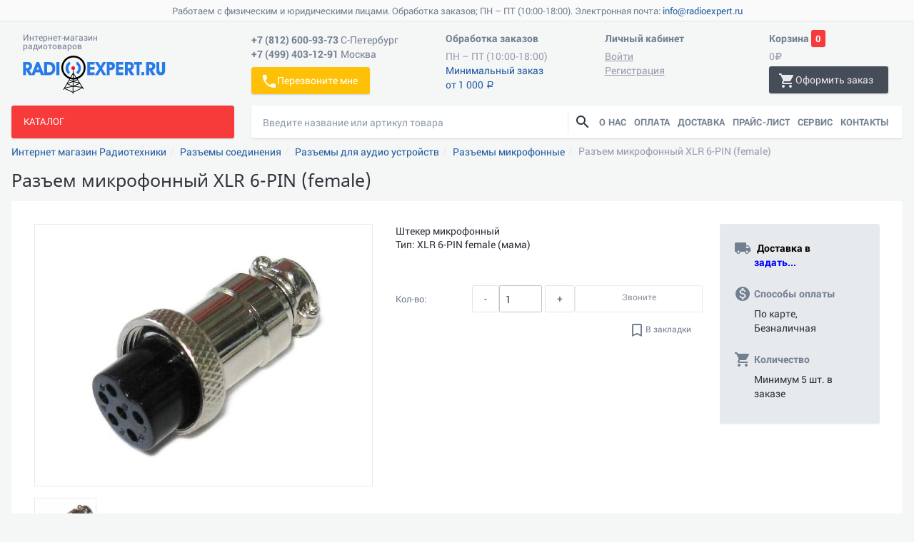

--- FILE ---
content_type: text/html; charset=UTF-8
request_url: https://www.radioexpert.ru/product/razem-mikrofonnyy-xlr-6-pin-female/
body_size: 46354
content:
<!DOCTYPE html>
<html lang="ru">
<head><link rel="canonical" href="https://radioexpert.ru/product/razem-mikrofonnyy-xlr-6-pin-female/" />


		<meta http-equiv="X-UA-Compatible" content="IE=edge">
	<meta name="viewport" content="user-scalable=no, width=device-width, initial-scale=1, maximum-scale=1">
	<title>Разъем микрофонный XLR 6-PIN (female) | купить, цена 100 &lt;ruble&gt;&lt;span class=&quot;text&quot;&gt;руб.&lt;/span&gt;&lt;/ruble&gt;</title>
	<link rel="shortcut icon" href="/favicon.svg" type="image/svg+xml">
	<link rel="shortcut icon" href="/favicon.ico" type="image/x-ico">
	
		<!-- Google Tag Manager -->
	<script data-skip-moving="true">(function(w,d,s,l,i){w[l]=w[l]||[];w[l].push({'gtm.start':
			new Date().getTime(),event:'gtm.js'});var f=d.getElementsByTagName(s)[0],
			j=d.createElement(s),dl=l!='dataLayer'?'&l='+l:'';j.async=true;j.src=
			'https://www.googletagmanager.com/gtm.js?id='+i+dl;f.parentNode.insertBefore(j,f);
		})(window,document,'script','dataLayer','GTM-5F3H724');</script>
	<!-- End Google Tag Manager -->

	<!--[if lt IE 9]>
	<script data-skip-moving="true" src="https://oss.maxcdn.com/html5shiv/3.7.3/html5shiv.min.js"></script>
	<script data-skip-moving="true" src="https://oss.maxcdn.com/respond/1.4.2/respond.min.js"></script>
	<![endif]-->
	<meta http-equiv="Content-Type" content="text/html; charset=UTF-8" />
<meta name="keywords" content="разъем микрофонный xlr 6-pin (female)" />
<meta name="description" content="Купите разъем микрофонный xlr 6-pin (female) по выгодной цене с гарантией и доставкой курьером в любой регион России, Беларусии, Казахстана в компании РадиоЭксперт." />

<link href="/bitrix/css/main/bootstrap.min.css?1640020283121326"  rel="stylesheet" />
<link href="/bitrix/js/ui/design-tokens/dist/ui.design-tokens.min.css?171742423223463"  rel="stylesheet" />
<link href="/bitrix/js/ui/fonts/opensans/ui.font.opensans.min.css?16672143152320"  rel="stylesheet" />
<link href="/bitrix/js/main/popup/dist/main.popup.bundle.min.css?175073869528056"  rel="stylesheet" />
<link href="/bitrix/cache/css/s1/re_adaptive/page_488003167f3312772fccc00946883d81/page_488003167f3312772fccc00946883d81_v1.css?17507387761324"  rel="stylesheet" />
<link href="/bitrix/cache/css/s1/re_adaptive/template_1e2febb5da59a1f7f9394643f14e79e8/template_1e2febb5da59a1f7f9394643f14e79e8_v1.css?1750738776350297"  data-template-style="true" rel="stylesheet" />
<script>if(!window.BX)window.BX={};if(!window.BX.message)window.BX.message=function(mess){if(typeof mess==='object'){for(let i in mess) {BX.message[i]=mess[i];} return true;}};</script>
<script>(window.BX||top.BX).message({"pull_server_enabled":"N","pull_config_timestamp":1639464704,"shared_worker_allowed":"Y","pull_guest_mode":"N","pull_guest_user_id":0,"pull_worker_mtime":1745911354});(window.BX||top.BX).message({"PULL_OLD_REVISION":"Для продолжения корректной работы с сайтом необходимо перезагрузить страницу."});</script>
<script>(window.BX||top.BX).message({"JS_CORE_LOADING":"Загрузка...","JS_CORE_NO_DATA":"- Нет данных -","JS_CORE_WINDOW_CLOSE":"Закрыть","JS_CORE_WINDOW_EXPAND":"Развернуть","JS_CORE_WINDOW_NARROW":"Свернуть в окно","JS_CORE_WINDOW_SAVE":"Сохранить","JS_CORE_WINDOW_CANCEL":"Отменить","JS_CORE_WINDOW_CONTINUE":"Продолжить","JS_CORE_H":"ч","JS_CORE_M":"м","JS_CORE_S":"с","JSADM_AI_HIDE_EXTRA":"Скрыть лишние","JSADM_AI_ALL_NOTIF":"Показать все","JSADM_AUTH_REQ":"Требуется авторизация!","JS_CORE_WINDOW_AUTH":"Войти","JS_CORE_IMAGE_FULL":"Полный размер"});</script>

<script src="/bitrix/js/main/core/core.min.js?1750738743230432"></script>

<script>BX.Runtime.registerExtension({"name":"main.core","namespace":"BX","loaded":true});</script>
<script>BX.setJSList(["\/bitrix\/js\/main\/core\/core_ajax.js","\/bitrix\/js\/main\/core\/core_promise.js","\/bitrix\/js\/main\/polyfill\/promise\/js\/promise.js","\/bitrix\/js\/main\/loadext\/loadext.js","\/bitrix\/js\/main\/loadext\/extension.js","\/bitrix\/js\/main\/polyfill\/promise\/js\/promise.js","\/bitrix\/js\/main\/polyfill\/find\/js\/find.js","\/bitrix\/js\/main\/polyfill\/includes\/js\/includes.js","\/bitrix\/js\/main\/polyfill\/matches\/js\/matches.js","\/bitrix\/js\/ui\/polyfill\/closest\/js\/closest.js","\/bitrix\/js\/main\/polyfill\/fill\/main.polyfill.fill.js","\/bitrix\/js\/main\/polyfill\/find\/js\/find.js","\/bitrix\/js\/main\/polyfill\/matches\/js\/matches.js","\/bitrix\/js\/main\/polyfill\/core\/dist\/polyfill.bundle.js","\/bitrix\/js\/main\/core\/core.js","\/bitrix\/js\/main\/polyfill\/intersectionobserver\/js\/intersectionobserver.js","\/bitrix\/js\/main\/lazyload\/dist\/lazyload.bundle.js","\/bitrix\/js\/main\/polyfill\/core\/dist\/polyfill.bundle.js","\/bitrix\/js\/main\/parambag\/dist\/parambag.bundle.js"]);
</script>
<script>BX.Runtime.registerExtension({"name":"ui.design-tokens","namespace":"window","loaded":true});</script>
<script>BX.Runtime.registerExtension({"name":"ui.fonts.opensans","namespace":"window","loaded":true});</script>
<script>BX.Runtime.registerExtension({"name":"main.popup","namespace":"BX.Main","loaded":true});</script>
<script>BX.Runtime.registerExtension({"name":"popup","namespace":"window","loaded":true});</script>
<script type="extension/settings" data-extension="currency.currency-core">{"region":"ru"}</script>
<script>BX.Runtime.registerExtension({"name":"currency.currency-core","namespace":"BX.Currency","loaded":true});</script>
<script>BX.Runtime.registerExtension({"name":"currency","namespace":"window","loaded":true});</script>
<script>(window.BX||top.BX).message({"MAIN_USER_CONSENT_REQUEST_TITLE":"Согласие пользователя","MAIN_USER_CONSENT_REQUEST_BTN_ACCEPT":"Принимаю","MAIN_USER_CONSENT_REQUEST_BTN_REJECT":"Не принимаю","MAIN_USER_CONSENT_REQUEST_LOADING":"Загрузка..","MAIN_USER_CONSENT_REQUEST_ERR_TEXT_LOAD":"Не удалось загрузить текст соглашения."});</script>
<script>BX.Runtime.registerExtension({"name":"re_main_user_consent","namespace":"window","loaded":true});</script>
<script>(window.BX||top.BX).message({"LANGUAGE_ID":"ru","FORMAT_DATE":"DD.MM.YYYY","FORMAT_DATETIME":"DD.MM.YYYY HH:MI:SS","COOKIE_PREFIX":"BITRIX_SM","SERVER_TZ_OFFSET":"10800","UTF_MODE":"Y","SITE_ID":"s1","SITE_DIR":"\/","USER_ID":"","SERVER_TIME":1768667141,"USER_TZ_OFFSET":0,"USER_TZ_AUTO":"Y","bitrix_sessid":"25f62b966b99a1dacb30d441d9637726"});</script>


<script src="/bitrix/js/pull/protobuf/protobuf.min.js?164002029776433"></script>
<script src="/bitrix/js/pull/protobuf/model.min.js?164002029714190"></script>
<script src="/bitrix/js/main/core/core_promise.min.js?16400202832490"></script>
<script src="/bitrix/js/rest/client/rest.client.min.js?16748038259240"></script>
<script src="/bitrix/js/pull/client/pull.client.min.js?174966135849849"></script>
<script src="/bitrix/js/main/popup/dist/main.popup.bundle.min.js?175073874266962"></script>
<script src="/bitrix/js/currency/currency-core/dist/currency-core.bundle.min.js?17175235384569"></script>
<script src="/bitrix/js/currency/core_currency.min.js?1717523538835"></script>
<script>BX.setJSList(["\/bitrix\/templates\/.default\/components\/asd\/catalog\/re_catalog\/bitrix\/catalog.element\/.default\/script.js","\/bitrix\/templates\/.default\/components\/asd\/catalog\/re_catalog\/bitrix\/catalog.viewed.products\/.default\/script.js","\/bitrix\/templates\/re_adaptive\/assets\/js\/jquery.min.js","\/bitrix\/templates\/re_adaptive\/assets\/js\/bootstrap.min.js","\/bitrix\/templates\/re_adaptive\/assets\/js\/owl-carousel2\/owl.carousel.min.js","\/bitrix\/templates\/re_adaptive\/assets\/js\/ion.rangeSlider\/js\/ion-rangeSlider\/ion.rangeSlider.min.js","\/bitrix\/templates\/re_adaptive\/assets\/js\/select2.full.min.js","\/bitrix\/templates\/re_adaptive\/assets\/js\/app.js","\/bitrix\/templates\/re_adaptive\/assets\/js\/app.tree.menu.js","\/bitrix\/templates\/re_adaptive\/assets\/js\/device.min.js","\/bitrix\/templates\/re_adaptive\/assets\/js\/jquery.bootstrap-touchspin\/jquery.bootstrap-touchspin.min.js","\/bitrix\/templates\/re_adaptive\/assets\/js\/app.panel.views.js","\/bitrix\/templates\/re_adaptive\/assets\/js\/app.nav.panels.js","\/bitrix\/templates\/re_adaptive\/assets\/js\/app.touchspin.js","\/bitrix\/templates\/re_adaptive\/assets\/js\/app.modal.owl.js","\/bitrix\/templates\/re_adaptive\/assets\/js\/app.modal.owl.box.js","\/bitrix\/templates\/re_adaptive\/assets\/js\/copyright.min.js","\/bitrix\/templates\/re_adaptive\/assets\/js\/fancybox\/jquery.fancybox.min.js","\/bitrix\/templates\/re_adaptive\/assets\/js\/lozad.min.js","\/bitrix\/templates\/re_adaptive\/assets\/js\/inputmask\/jquery.inputmask.bundle.min.js","\/bitrix\/templates\/re_adaptive\/assets\/js\/inputmask\/jquery.inputmask-multi.js","\/bitrix\/templates\/re_adaptive\/assets\/js\/invoice-request.js","\/bitrix\/templates\/re_adaptive\/assets\/js\/project.js","\/bitrix\/templates\/.default\/components\/bitrix\/sale.basket.basket.line\/re_basket_line\/script.js","\/bitrix\/components\/asd\/search.title_prop\/templates\/.default\/script.js","\/bitrix\/templates\/.default\/components\/bitrix\/main.userconsent.request\/re_callback\/user_consent.js"]);</script>
<script>BX.setCSSList(["\/bitrix\/templates\/.default\/components\/asd\/catalog\/re_catalog\/style.css","\/bitrix\/templates\/re_adaptive\/assets\/css\/fonts\/materialIcons\/material-icons.css","\/bitrix\/templates\/re_adaptive\/assets\/css\/fonts\/rad\/styles.css","\/bitrix\/templates\/re_adaptive\/assets\/css\/bootstrap.min.css","\/bitrix\/templates\/re_adaptive\/assets\/js\/owl-carousel2\/assets\/owl.carousel.min.css","\/bitrix\/templates\/re_adaptive\/assets\/js\/owl-carousel2\/assets\/owl.theme.radio.css","\/bitrix\/templates\/re_adaptive\/assets\/js\/ion.rangeSlider\/css\/ion.rangeSlider.css","\/bitrix\/templates\/re_adaptive\/assets\/js\/ion.rangeSlider\/css\/ion.rangeSlider.skinRadio.css","\/bitrix\/templates\/re_adaptive\/assets\/js\/jquery.bootstrap-touchspin\/jquery.bootstrap-touchspin.css","\/bitrix\/templates\/re_adaptive\/assets\/css\/app_for_bitrix.css","\/bitrix\/templates\/re_adaptive\/assets\/js\/fancybox\/jquery.fancybox.css","\/bitrix\/templates\/re_adaptive\/assets\/css\/project.css","\/bitrix\/templates\/.default\/components\/bitrix\/sale.basket.basket.line\/re_basket_line\/style.css","\/bitrix\/components\/asd\/search.title_prop\/templates\/.default\/style.css","\/bitrix\/templates\/.default\/components\/bitrix\/main.userconsent.request\/re_callback\/user_consent.css"]);</script>
<script>
					(function () {
						"use strict";

						var counter = function ()
						{
							var cookie = (function (name) {
								var parts = ("; " + document.cookie).split("; " + name + "=");
								if (parts.length == 2) {
									try {return JSON.parse(decodeURIComponent(parts.pop().split(";").shift()));}
									catch (e) {}
								}
							})("BITRIX_CONVERSION_CONTEXT_s1");

							if (cookie && cookie.EXPIRE >= BX.message("SERVER_TIME"))
								return;

							var request = new XMLHttpRequest();
							request.open("POST", "/bitrix/tools/conversion/ajax_counter.php", true);
							request.setRequestHeader("Content-type", "application/x-www-form-urlencoded");
							request.send(
								"SITE_ID="+encodeURIComponent("s1")+
								"&sessid="+encodeURIComponent(BX.bitrix_sessid())+
								"&HTTP_REFERER="+encodeURIComponent(document.referrer)
							);
						};

						if (window.frameRequestStart === true)
							BX.addCustomEvent("onFrameDataReceived", counter);
						else
							BX.ready(counter);
					})();
				</script>
<link rel="stylesheet" href="/bitrix/themes/.default/webdebug.ruble/webdebug.ruble.a.css" />



<script  src="/bitrix/cache/js/s1/re_adaptive/template_45a605ae6268d282dda88c59612379e1/template_45a605ae6268d282dda88c59612379e1_v1.js?1750738776485489"></script>
<script  src="/bitrix/cache/js/s1/re_adaptive/page_a721a28542373b98bb6cb03df5e295b2/page_a721a28542373b98bb6cb03df5e295b2_v1.js?1750738776128362"></script>

	</head>
<body>
	<!-- Google Tag Manager (noscript) -->
	<noscript><iframe src="https://www.googletagmanager.com/ns.html?id=GTM-5F3H724"
					  height="0" width="0" style="display:none;visibility:hidden"></iframe></noscript>
	<!-- End Google Tag Manager (noscript) -->

<div id="panel"></div>
<div class="page-wrap">
	<div class="toolbar toolbar-top">
	<span class="toolbar-text">Работаем с физическим и юридическими лицами. Обработка заказов; ПН – ПТ (10:00-18:00). Электронная почта: <a href="mailto:info@radioexpert.ru">info@radioexpert.ru</a></span>
</div>		<div class="header">
		<div class="container-fluid">
			<div class="flex-complex">
				<div class="flex-box-l">
					<a href="/" class="logo-box">
						<span class="logo-svg-icons">
							<span class="i-logo-base"></span>
							<span class="i-logo-center"></span>
							<span class="logo-dot"></span>
						</span>
						<span class="text-about">
							<span class="text-brand visible-xs">Radioexpert.ru</span>
							Интернет-магазин радиотоваров						</span>
					</a>
				</div>
				<div class="flex-box-m sidebar sidebar-right hidden-xs hidden-sm" id="rigthSidebar">
					<div class="sidebar-top visible-xs visible-sm">
						<button class="btn btn-link-inverse btn-sidebar-close" type="button" id="btnRigthSidebarClose"><i class="md-i">close</i></button>
					</div>
					<div class="flex-box">
						<dl class="icon-outside icon-outside-indent">
							<dt>
								<span class="br"><span class="tel">+7 (812) 600-93-73</span> <span class="text-normal">С-Петербург</span></span>
								<span class="br"><span class="tel">+7 (499) 403-12-91</span> <span class="text-normal">Москва</span></span>
							</dt>
							<dd>
								<a data-toggle="modal" data-target="#callback" class="btn btn-warning flex-box-grow"><i class="md-i">phone</i> Перезвоните мне</a>
							</dd>
						</dl>
					</div>
					<div class="flex-box">
																				<dl class="icon-outside icon-outside-indent">
								<dt>Обработка заказов</dt>
								<dd><span class="br text-muted">ПН &ndash; ПТ (10:00-18:00)</span>
									<span class="br text-muted"><a href="/company/contacts/#min">Минимальный заказ<br>от 1 000 <ruble><span class="text">руб.</span></ruble></a></span>
								</dd>
							</dl>
											</div>
					<div class="flex-box">
	<dl class="icon-outside icon-outside-indent">
		<dt>Личный кабинет</dt>
					<dd>
				<a href="javascript:void(0)" class="btn-link btn-link-sm" type="button" data-toggle="modal" data-target="#login">
					<small class="text-normal">Войти</small>
				</a>
				<a class="btn-link btn-link-sm" href="/login/?register=yes&amp;backurl=%2Fproduct%2Frazem-mikrofonnyy-xlr-6-pin-female%2F"><small class="text-normal">Регистрация</small></a>
			</dd>
			</dl>
</div>

	<div class="modal fade" id="login" tabindex="-1" role="dialog">
		<div class="modal-dialog modal-dialog-color modal-dialog-primary modal-sm" role="document">
			<div class="modal-content">
				<form name="system_auth_form6zOYVN" method="post" target="_top" action="/product/razem-mikrofonnyy-xlr-6-pin-female/?login=yes">
											<input type="hidden" name="backurl" value="/product/razem-mikrofonnyy-xlr-6-pin-female/">
															<input type="hidden" name="AUTH_FORM" value="Y">
					<input type="hidden" name="TYPE" value="AUTH">
					<div class="modal-header">
						<button aria-label="Close" data-dismiss="modal" class="close" type="button"><span aria-hidden="true"></span><i class="md-i">close</i></button>
						<h4 class="modal-title">Войти на сайт</h4>
					</div>
					<div class="modal-body ">
						<div class="dl-form-group dl-form-group-edit-mode">
														<dl class="dl-flex-row">
								<dt class="">Email (логин):</dt>
								<dd><input class="form-control " name="USER_LOGIN" maxlength="255" value="" type="text" placeholder="mail@mail.com"></dd>
							</dl>
							<dl class="dl-flex-row">
								<dt class="">Пароль:</dt>
								<dd><input class="form-control " name="USER_PASSWORD" maxlength="255" type="password"></dd>
							</dl>
							<dl class="dl-flex-row">
								<dt></dt>
								<dd class="flex-row flex-row-valign-center">
																			<label class="checkbox ">
											<input type="checkbox" name="USER_REMEMBER" value="Y"><i></i>
											Запомнить меня </label>
																		<a class="btn btn-link-default" href="/login/?forgot_password=yes&amp;backurl=%2Fproduct%2Frazem-mikrofonnyy-xlr-6-pin-female%2F" rel="nofollow">Забыли свой пароль?</a>
								</dd>
							</dl>
													</div>
					</div>
					<div class="modal-footer">
						<input type="submit" name="Login" class="btn btn-long btn-danger" value="Войти">
					</div>
				</form>
			</div>
		</div>
	</div>
	<script>
		BX.ready(function() {
			var loginCookie = BX.getCookie("BITRIX_SM_LOGIN");
			if (loginCookie)
			{
				var form = document.forms['system_auth_form6zOYVN'],
					loginInput = form.elements['USER_LOGIN'];
				loginInput.value = loginCookie;
			}		});
	</script>

				</div>
				<div class="flex-box-r visible-xs visible-sm">
					<button class="btn btn-shadow btn-block btn-default" type="button" id="btnRigthSidebarOpen"><i class="md-i">phone</i></button>
				</div>
				<script>
var bx_basketFKauiI = new BitrixSmallCart;
</script>
<div id="bx_basketFKauiI" class="flex-box-r right-visible-xs"><!--'start_frame_cache_bx_basketFKauiI'--><dl class="icon-outside no-outside-xs">
	<dt>
		<span class="hidden-xs hidden-sm">Корзина </span>
		<span class="label label-primary label-rounded">0</span>
	</dt>
	<dd>
		<span class="hidden-xs hidden-sm br margin-xsmall-both">
			<span class="text-muted">0<i class="i-rub"></i></span>
		</span>
		<span class="text-muted br"></span>
		<a href="/personal/cart/" class="btn btn-shadow btn-inverse-default">
			<i class="md-i">shopping_cart</i><span class="hidden-xs hidden-sm">Оформить заказ</span>
		</a>
	</dd>
</dl>
<!--'end_frame_cache_bx_basketFKauiI'--></div>
<script>
	bx_basketFKauiI.siteId       = 's1';
	bx_basketFKauiI.cartId       = 'bx_basketFKauiI';
	bx_basketFKauiI.ajaxPath     = '/bitrix/components/bitrix/sale.basket.basket.line/ajax.php';
	bx_basketFKauiI.templateName = 're_basket_line';
	bx_basketFKauiI.arParams     =  {'COMPONENT_TEMPLATE':'re_basket_line','PATH_TO_BASKET':'/personal/cart/','PATH_TO_ORDER':'/personal/order/make/','SHOW_NUM_PRODUCTS':'N','SHOW_TOTAL_PRICE':'Y','SHOW_EMPTY_VALUES':'Y','SHOW_PERSONAL_LINK':'N','PATH_TO_PERSONAL':'/personal/','SHOW_AUTHOR':'N','PATH_TO_REGISTER':'/login/','PATH_TO_PROFILE':'/personal/','SHOW_PRODUCTS':'N','POSITION_FIXED':'N','HIDE_ON_BASKET_PAGES':'Y','BUY_URL_SIGN':'action=ADD2BASKET','PATH_TO_AUTHORIZE':'/login/','SHOW_DELAY':'N','SHOW_NOTAVAIL':'N','SHOW_SUBSCRIBE':'N','SHOW_IMAGE':'N','SHOW_PRICE':'N','SHOW_SUMMARY':'N','CACHE_TYPE':'A','SHOW_REGISTRATION':'N','POSITION_VERTICAL':'top','POSITION_HORIZONTAL':'right','MAX_IMAGE_SIZE':'70','AJAX':'N','~COMPONENT_TEMPLATE':'re_basket_line','~PATH_TO_BASKET':'/personal/cart/','~PATH_TO_ORDER':'/personal/order/make/','~SHOW_NUM_PRODUCTS':'N','~SHOW_TOTAL_PRICE':'Y','~SHOW_EMPTY_VALUES':'Y','~SHOW_PERSONAL_LINK':'N','~PATH_TO_PERSONAL':'/personal/','~SHOW_AUTHOR':'N','~PATH_TO_REGISTER':'/login/','~PATH_TO_PROFILE':'/personal/','~SHOW_PRODUCTS':'N','~POSITION_FIXED':'N','~HIDE_ON_BASKET_PAGES':'Y','~BUY_URL_SIGN':'action=ADD2BASKET','~PATH_TO_AUTHORIZE':'/login/','~SHOW_DELAY':'N','~SHOW_NOTAVAIL':'N','~SHOW_SUBSCRIBE':'N','~SHOW_IMAGE':'N','~SHOW_PRICE':'N','~SHOW_SUMMARY':'N','~CACHE_TYPE':'A','~SHOW_REGISTRATION':'N','~POSITION_VERTICAL':'top','~POSITION_HORIZONTAL':'right','~MAX_IMAGE_SIZE':'70','~AJAX':'N','cartId':'bx_basketFKauiI'}; // TODO \Bitrix\Main\Web\Json::encode
	bx_basketFKauiI.closeMessage = 'Скрыть';
	bx_basketFKauiI.openMessage  = 'Раскрыть';
	bx_basketFKauiI.activate();
</script>			</div>
		</div>
	</div>
	<div class="container-fluid">
		<div class="flex-row flex-row-wrap-sm">
			<div class="flex-box25">
				<div class="sidebar-drophover-sm">
					<label class="btn btn-block-left btn-primary btn-sidebar-open hidden-xs">Каталог</label>
										<div class="panel panel-primary sidebar sidebar-left sidebar-dropmenu hidden-xs" id="leftSidebar">
						<div class="panel-heading visible-xs">
							<span class="panel-title">Каталог</span>
							<button class="btn btn-link-inverse btn-sidebar-close visible-xs" type="button" id="btnCatalogClose"><i class="md-i">close</i></button>
						</div>
						<div class="panel-body">
							<ul class="nav nav-tree nav-tree-drop-catalog" id="catalogTree"><li>
				<button class="btn-link accordion-toggle collapsed" data-toggle="collapse" data-target="#catnav0" data-parent="#categories"></button>
				<a href="/category/ratsii-radiostantsii-transivery/">Радиостанции и трансиверы</a>
				<ul id="catnav0" class="nav nav-list collapse"><li><a href="/category/kv-transivery/">КВ трансиверы</a></li><li>
				<button class="btn-link accordion-toggle collapsed" data-toggle="collapse" data-target="#catnav2_2" data-parent="#catnav1"></button>
				<a href="/category/racii/">УКВ и ДМВ рации</a>
				<ul id="catnav2_2" class="nav nav-list collapse"><li><a href="/category/avtomobilnye-radiostantsii/">Автомобильные</a></li><li><a href="/category/portativnye-ratsii/">Портативные</a></li><li><a href="/category/bazovye-radiostantsii/">Базовые и бортовые</a></li></ul></li><li>
				<button class="btn-link accordion-toggle collapsed" data-toggle="collapse" data-target="#catnav6_2" data-parent="#catnav5"></button>
				<a href="/category/priemniki/">Радиоприемники и аксессуары</a>
				<ul id="catnav6_2" class="nav nav-list collapse"><li><a href="/category/radiopriemniki/">Радиоприемники</a></li></ul></li><li><a href="/category/retranslyatory/">Ретрансляторы</a></li><li><a href="/category/usiliteli-moshnosti/">Усилители мощности</a></li><li>
				<button class="btn-link accordion-toggle collapsed" data-toggle="collapse" data-target="#catnav10_2" data-parent="#catnav9"></button>
				<a href="/category/antenno-fidernoe-oborudovanie-/">Согласование и защита оборудования</a>
				<ul id="catnav10_2" class="nav nav-list collapse"><li><a href="/category/antennye-tjunery_qf/">Антенные тюнеры</a></li><li><a href="/category/baluny/">Балуны</a></li><li><a href="/category/molniezashita/">Грозозащита</a></li><li><a href="/category/ekvivalenty-nagruzki/">Эквиваленты нагрузки</a></li><li><a href="/category/antennye-filtry/">Фильтры защиты от помех</a></li><li><a href="/category/predusiliteli/">Предусилители</a></li></ul></li><li>
				<button class="btn-link accordion-toggle collapsed" data-toggle="collapse" data-target="#catnav17_2" data-parent="#catnav16"></button>
				<a href="/category/audio-prinadlezhnosti/">Аудио принадлежности</a>
				<ul id="catnav17_2" class="nav nav-list collapse"><li><a href="/category/tangenty-ruchnye-mikrofony/">Тангенты (ручные микрофоны)</a></li><li><a href="/category/vynosnye-dinamiki/">Выносные динамики</a></li><li><a href="/category/mikrofony/">Микрофоны настольные</a></li><li><a href="/category/garnitury/">Гарнитуры</a></li><li><a href="/category/pedali-ptt/">Педали PTT</a></li><li><a href="/category/naushniki/">Наушники</a></li><li><a href="/category/aksessuary-dlja-mikrofonov-i-garnitur/">Аксессуары для микрофонов и гарнитур</a></li><li><a href="/category/perehodniki-dlja-garnitur/">Адаптеры для микрофонов и гарнитур</a></li><li><a href="/category/zvukovye-karty-filtry-sintezatory/">Звуковые карты, фильтры, синтезаторы</a></li></ul></li><li>
				<button class="btn-link accordion-toggle collapsed" data-toggle="collapse" data-target="#catnav27_2" data-parent="#catnav26"></button>
				<a href="/category/pitanie-i-zaryad-ratsiy/">Питание и заряд раций</a>
				<ul id="catnav27_2" class="nav nav-list collapse"><li><a href="/category/akkumuljatory/">Аккумуляторы для раций</a></li><li><a href="/category/kejsy-dlja-batareek-i-akkumuljatorov/">Кейсы для батареек и аккумуляторов</a></li><li><a href="/category/zarjadnye-ustrojsta/">Зарядные устройства раций</a></li><li><a href="/category/avtomobilnye-adaptery-pitaniya-ratsiy/">Автомобильные адаптеры питания раций</a></li><li><a href="/category/kabel-pitanija/">Кабель питания</a></li><li><a href="/category/raspredeliteli-pitaniya/">Распределители и фильтры питания</a></li></ul></li><li><a href="/category/chehly-dlja-radiostancij/">Чехлы для радиостанций</a></li><li>
				<button class="btn-link accordion-toggle collapsed" data-toggle="collapse" data-target="#catnav35_2" data-parent="#catnav34"></button>
				<a href="/category/kreplenija-dlja-radiostancij/">Крепления радиостанций</a>
				<ul id="catnav35_2" class="nav nav-list collapse"><li><a href="/category/poyasnye-klipsy/">Поясные клипсы портативных раций</a></li><li><a href="/category/kronshteyny-avtomobilnykh-ratsiy/">Кронштейны автомобильных раций</a></li><li><a href="/category/kreplenie-vynosnykh-paneley/">Крепление выносных панелей</a></li><li><a href="/category/ruchki-perenoski-/">Ручки переноски </a></li></ul></li><li>
				<button class="btn-link accordion-toggle collapsed" data-toggle="collapse" data-target="#catnav40_2" data-parent="#catnav39"></button>
				<a href="/category/kompjuternye-interfesy-kabeli-klonirovanija-i-programmirovanija/">Программирование и управление с ПК</a>
				<ul id="catnav40_2" class="nav nav-list collapse"><li><a href="/category/kompjuternye-interfejsy/">Кабели управления и программирования</a></li><li><a href="/category/kabeli-klonirovanija/">Кабели клонирования</a></li><li><a href="/category/programmnoe-obespechenie/">Программное обеспечение</a></li></ul></li><li><a href="/category/provoda-soedinitelnye/">Провода соединительные</a></li><li>
				<button class="btn-link accordion-toggle collapsed" data-toggle="collapse" data-target="#catnav45_2" data-parent="#catnav44"></button>
				<a href="/category/chasy/">Часы эксклюзивные</a>
				<ul id="catnav45_2" class="nav nav-list collapse"><li><a href="/category/nastennye/">Настенные часы</a></li></ul></li><li><a href="/category/opcionalnye-moduli-i-platy/">Встраиваемые и внешние модули</a></li><li>
				<button class="btn-link accordion-toggle collapsed" data-toggle="collapse" data-target="#catnav48_2" data-parent="#catnav47"></button>
				<a href="/category/oborudovanie-dlja-telegrafnoj-i-cifrovyh-vidov-svjazi/">Устройства телеграфной и пакетной связи</a>
				<ul id="catnav48_2" class="nav nav-list collapse"><li><a href="/category/modemy-dlja-paketnoj-svjazi/">Модемы пакетной связи</a></li><li><a href="/category/telegrafnye-manipuljatory/">Устройства телеграфной связи</a></li></ul></li><li>
				<button class="btn-link accordion-toggle collapsed" data-toggle="collapse" data-target="#catnav51_2" data-parent="#catnav50"></button>
				<a href="/category/literatura-radiosvyazi/">Литература</a>
				<ul id="catnav51_2" class="nav nav-list collapse"><li><a href="/category/instrukcii_po_expluatacii/">Инструкции по эксплуатации</a></li></ul></li></ul></li><li>
				<button class="btn-link accordion-toggle collapsed" data-toggle="collapse" data-target="#catnav53" data-parent="#categories"></button>
				<a href="/category/antenny/">Антенны и аксессуары</a>
				<ul id="catnav53" class="nav nav-list collapse"><li>
				<button class="btn-link accordion-toggle collapsed" data-toggle="collapse" data-target="#catnav54_2" data-parent="#catnav53"></button>
				<a href="/category/antenny-radiosvyazi/">Антенны для раций и радиостанций</a>
				<ul id="catnav54_2" class="nav nav-list collapse"><li><a href="/category/avtomobilnye-antenny/">Автомобильные антенны</a></li><li><a href="/category/bazovye-antenny/">Базовые антенны</a></li><li><a href="/category/portativnye-antenny/">Портативные антенны</a></li></ul></li><li><a href="/category/antenny-dlya-radioveshchaniya/">Антенны для радиовещания</a></li><li>
				<button class="btn-link accordion-toggle collapsed" data-toggle="collapse" data-target="#catnav59_2" data-parent="#catnav58"></button>
				<a href="/category/aksessuary-dlya-antenn/">Аксессуары для антенн</a>
				<ul id="catnav59_2" class="nav nav-list collapse"><li><a href="/category/antennye-kommutatory/">Антенные коммутаторы</a></li><li><a href="/category/antennye-kreplenija_ht/">Антенные крепления</a></li><li><a href="/category/antennye-povorotnye-ustroystva/">Антенные поворотные устройства</a></li><li><a href="/category/izoljatory/">Антенные изоляторы</a></li><li><a href="/category/inzhektory-pitaniya-fidernykh-liniy/">Инжекторы питания фидерных линий</a></li><li><a href="/category/dopolnitelnye-aksessuary-k-antennam-i-priyomnikam/">Устройства снижения помех и усиления принимаемого сигнала</a></li><li><a href="/category/antennye-linii/">Антенные линии</a></li><li><a href="/category/antennye-summatory/">Антенные сумматоры</a></li><li><a href="/category/antennye-dupleksery/">Антенные дуплексеры</a></li><li><a href="/category/deliteli-moshchnosti/">Делители мощности</a></li></ul></li><li>
				<button class="btn-link accordion-toggle collapsed" data-toggle="collapse" data-target="#catnav70_2" data-parent="#catnav69"></button>
				<a href="/category/machty-i-aksessuary/">Мачты и аксессуары</a>
				<ul id="catnav70_2" class="nav nav-list collapse"><li><a href="/category/machty/">Мачты</a></li><li><a href="/category/aksessuary-dlya-macht/">Аксессуары для мачт</a></li></ul></li></ul></li><li>
				<button class="btn-link accordion-toggle collapsed" data-toggle="collapse" data-target="#catnav73" data-parent="#categories"></button>
				<a href="/category/vch-razemy/">Разъемы соединения</a>
				<ul id="catnav73" class="nav nav-list collapse"><li>
				<button class="btn-link accordion-toggle collapsed" data-toggle="collapse" data-target="#catnav74_2" data-parent="#catnav73"></button>
				<a href="/category/vysokochastotnye-razemy/">Высокочастотные разъемы</a>
				<ul id="catnav74_2" class="nav nav-list collapse"><li><a href="/category/tip-uhf/">UHF (PL-259)</a></li><li><a href="/category/mini-uhf-razemy/">Mini UHF</a></li><li><a href="/category/tip-n/">N</a></li><li><a href="/category/tip-bnc/">BNC</a></li><li><a href="/category/mcx/">MCX</a></li><li><a href="/category/tip-sma/">SMA</a></li><li><a href="/category/tip-tnc/">TNC</a></li><li><a href="/category/tip-f/">F</a></li><li><a href="/category/razyomy-fme/">FME</a></li></ul></li><li>
				<button class="btn-link accordion-toggle collapsed" data-toggle="collapse" data-target="#catnav84_2" data-parent="#catnav83"></button>
				<a href="/category/razemy-pitaniya/">Разъемы питания</a>
				<ul id="catnav84_2" class="nav nav-list collapse"><li><a href="/category/razemy-ac/">Разъемы AC</a></li><li><a href="/category/razemy-dc/">Разъемы DC</a></li><li><a href="/category/razemy-krokodil/">Зажимы Крокодил</a></li><li><a href="/category/nakonechniki-kabelnye/">Наконечники кабельные</a></li></ul></li><li>
				<button class="btn-link accordion-toggle collapsed" data-toggle="collapse" data-target="#catnav89_2" data-parent="#catnav88"></button>
				<a href="/category/razemy-dlya-video/">Разъемы для видео</a>
				<ul id="catnav89_2" class="nav nav-list collapse"><li><a href="/category/tv-razemy/">TV</a></li><li><a href="/category/skart-razemy/">SKАRT</a></li><li><a href="/category/hdmi-razemy/">HDMI</a></li><li><a href="/category/mini-hdmi-razemy/">Mini HDMI</a></li><li><a href="/category/micro-hdmi-razemy/">Micro HDMI</a></li><li><a href="/category/dvi-razemy/">DVI</a></li><li><a href="/category/rca-razemy/">RCA</a></li></ul></li><li>
				<button class="btn-link accordion-toggle collapsed" data-toggle="collapse" data-target="#catnav97_2" data-parent="#catnav96"></button>
				<a href="/category/dlya-audio/">Разъемы для аудио</a>
				<ul id="catnav97_2" class="nav nav-list collapse"><li><a href="/category/2-5-mm-razemy/">2.5 мм</a></li><li><a href="/category/3-5-mm-razemy/">3.5 мм</a></li><li><a href="/category/6-35-razemy/">6.35 мм</a></li><li><a href="/category/razemy-banana/">BANANA</a></li><li><a href="/category/2-pin-din-razemy-dlya-kolonok/">2 PIN DIN</a></li><li><a href="/category/paneli-dlya-kolonok/">Панели для колонок</a></li><li>
				<button class="btn-link accordion-toggle collapsed" data-toggle="collapse" data-target="#catnav104_3" data-parent="#catnav103"></button>
				<a href="/category/razemy-prochie/">Микрофонные разъемы</a>
				<ul id="catnav104_3" class="nav nav-list collapse"><li><a href="/category/gx-razemy/">GX</a></li><li><a href="/category/xlr_/">XLR</a></li></ul></li></ul></li><li>
				<button class="btn-link accordion-toggle collapsed" data-toggle="collapse" data-target="#catnav107_2" data-parent="#catnav106"></button>
				<a href="/category/avto-razemy/">Автомобильные разъемы</a>
				<ul id="catnav107_2" class="nav nav-list collapse"><li><a href="/category/universalnye-razemy-avto/">Универсальные разъемы </a></li><li><a href="/category/dlya-avto-prikurivatelya/">Для прикуривателя</a></li><li><a href="/category/dlya-antenn-audio-magnitol/">Для антенн аудио магнитол</a></li></ul></li><li>
				<button class="btn-link accordion-toggle collapsed" data-toggle="collapse" data-target="#catnav111_2" data-parent="#catnav110"></button>
				<a href="/category/kompyuternye-rzyemy/">Компьютерные разъемы</a>
				<ul id="catnav111_2" class="nav nav-list collapse"><li><a href="/category/usb-razemy/">USB</a></li><li><a href="/category/mini-usb-razemy/">Mini USB</a></li><li><a href="/category/micro-usb-razemy/">Micro USB</a></li><li><a href="/category/ieee-razemy/">IEEE</a></li><li><a href="/category/d-sub-razemy/">D-SUB</a></li></ul></li><li>
				<button class="btn-link accordion-toggle collapsed" data-toggle="collapse" data-target="#catnav117_2" data-parent="#catnav116"></button>
				<a href="/category/kommunikatsiya-i-interfeis-razemy/">Коммуникационные и интерфейсные разъемы</a>
				<ul id="catnav117_2" class="nav nav-list collapse"><li><a href="/category/din-razemy/">DIN</a></li><li><a href="/category/mini-din-razemy/">Mini DIN</a></li><li><a href="/category/rj-razemy/">RJ</a></li></ul></li><li>
				<button class="btn-link accordion-toggle collapsed" data-toggle="collapse" data-target="#catnav121_2" data-parent="#catnav120"></button>
				<a href="/category/spetsializirovannye-razemy/">Специализированные разъемы</a>
				<ul id="catnav121_2" class="nav nav-list collapse"><li><a href="/category/fq-razemy/">FQ</a></li><li><a href="/category/germetichnye-komplekty-razemov/">Герметичные разъемы</a></li></ul></li></ul></li><li>
				<button class="btn-link accordion-toggle collapsed" data-toggle="collapse" data-target="#catnav124" data-parent="#categories"></button>
				<a href="/category/kabel/">Кабель и расходные материалы</a>
				<ul id="catnav124" class="nav nav-list collapse"><li>
				<button class="btn-link accordion-toggle collapsed" data-toggle="collapse" data-target="#catnav125_2" data-parent="#catnav124"></button>
				<a href="/category/vch-kabeli/">ВЧ коаксиальный кабель</a>
				<ul id="catnav125_2" class="nav nav-list collapse"><li><a href="/category/vch-kabel-50-om/">ВЧ кабель 50 Ом</a></li><li><a href="/category/vch-kabel-75-om/">ВЧ кабель 75 Ом</a></li></ul></li><li><a href="/category/kabel-dlya-sistem-videonablyudeniya/">Кабель видеонаблюдения</a></li><li><a href="/category/kompyuternyy-kabel/">Компьютерный кабель</a></li><li><a href="/category/silovoy-kabel/">Силовой кабель</a></li><li><a href="/category/akusticheskiy-kabel/">Акустический кабель</a></li><li><a href="/category/telefonnyy-kabel/">Телефонный кабель</a></li><li><a href="/category/fidernyy-kabel/">Фидерный кабель</a></li><li><a href="/category/shleyf/">Шлейфы</a></li><li>
				<button class="btn-link accordion-toggle collapsed" data-toggle="collapse" data-target="#catnav135_2" data-parent="#catnav134"></button>
				<a href="/category/raskhodnye-materialy/">Расходные материалы</a>
				<ul id="catnav135_2" class="nav nav-list collapse"><li><a href="/category/kabelnyy-bandazh/">Кабельный бандаж</a></li><li><a href="/category/termousadochnaya-trubka-drs/">Термоусадочная трубка DRS</a></li><li><a href="/category/termousadochnaya-trubka-kleevaya/">Термоусадочная трубка клеевая</a></li><li><a href="/category/styazhki-i-aksessuary/">Стяжки для кабеля</a></li></ul></li></ul></li><li>
				<button class="btn-link accordion-toggle collapsed" data-toggle="collapse" data-target="#catnav140" data-parent="#categories"></button>
				<a href="/category/kabelnye-sborki-i-shnury-soedineniya/">Кабельные сборки и шнуры соединения</a>
				<ul id="catnav140" class="nav nav-list collapse"><li><a href="/category/kabelnie-sborki/">ВЧ коаксиальные сборки</a></li><li><a href="/category/shnury-3-5-mm-3-5-mm/">Шнуры 3.5 мм - 3.5 мм</a></li><li><a href="/category/shnury-3-5-mm-rca/">Шнуры 3.5 мм - RCA</a></li><li><a href="/category/shnury-6-35-mm-6-35-mm/">Шнуры 6.35 мм - 6.35 мм</a></li><li><a href="/category/shnury-hdmi-mini-hdmi-dvi/">Шнуры HDMI - Mini HDMI - DVI</a></li><li><a href="/category/shnury-mini-din-mini-din/">Шнуры Mini DIN - Mini DIN</a></li><li><a href="/category/shnury-mini-din-rca/">Шнуры Mini DIN - RCA</a></li><li><a href="/category/shnury-rca-rca/">Шнуры RCA - RCA</a></li><li><a href="/category/shnury-scart-rca/">Шнуры SCART - RCA</a></li><li><a href="/category/shnury-scart-scart/">Шнуры SCART - SCART</a></li><li><a href="/category/shnury-usb-a-b-c/">Шнуры USB A - B - C</a></li><li><a href="/category/shnury-usb-mini-usb-micro-usb-ieee/">Шнуры USB - Mini USB - Micro USB - IEEE</a></li><li><a href="/category/shnury-vga-rca/">Шнуры VGA - RCA</a></li><li><a href="/category/shnury-dlya-kompyuternoy-seti-patchkordy/">Шнуры для компьютерной сети (патчкорды)</a></li><li><a href="/category/shnury-dlya-lineynykh-tf/">Шнуры для линейных ТФ</a></li><li><a href="/category/shnury-dlya-mobilnykh-tf/">Шнуры для мобильных ТФ</a></li><li><a href="/category/shnury-optovolokonnye/">Шнуры оптоволоконные</a></li><li><a href="/category/shnury-setevye/">Шнуры сетевые</a></li></ul></li><li>
				<button class="btn-link accordion-toggle collapsed" data-toggle="collapse" data-target="#catnav159" data-parent="#categories"></button>
				<a href="/category/izmeritelnye-pribory/">Измерительные приборы</a>
				<ul id="catnav159" class="nav nav-list collapse"><li><a href="/category/antennye-analizatory/">Антенные анализаторы</a></li><li><a href="/category/ksvvatt-metry/">КСВ/Ватт метры</a></li><li><a href="/category/chastotomery/">Частотомеры</a></li><li><a href="/category/multimetry/">Мультиметры</a></li><li><a href="/category/izmeriteli-napryazheniya/">Измерители напряжения</a></li><li><a href="/category/izmeriteli-temperatury/">Измерители температуры</a></li><li><a href="/category/kleshchi-tokoizmeritelnye/">Клещи токоизмерительные</a></li><li><a href="/category/prochie-izmeritelnye-pribory/">Прочие измерительные приборы</a></li></ul></li><li>
				<button class="btn-link accordion-toggle collapsed" data-toggle="collapse" data-target="#catnav168" data-parent="#categories"></button>
				<a href="/category/istochniki-pitaniya/">Источники питания</a>
				<ul id="catnav168" class="nav nav-list collapse"><li><a href="/category/bloki-pitanija/">Стационарные блоки питания</a></li><li><a href="/category/preobrazovateli-napryazheniya/">Преобразователи напряжения</a></li></ul></li><li>
				<button class="btn-link accordion-toggle collapsed" data-toggle="collapse" data-target="#catnav171" data-parent="#categories"></button>
				<a href="/category/pereklyuchateli-indikatory-detali/">Радиодетали и компоненты</a>
				<ul id="catnav171" class="nav nav-list collapse"><li>
				<button class="btn-link accordion-toggle collapsed" data-toggle="collapse" data-target="#catnav172_2" data-parent="#catnav171"></button>
				<a href="/category/knopki-i-pereklyuchateli/">Кнопки и переключатели</a>
				<ul id="catnav172_2" class="nav nav-list collapse"><li><a href="/category/knopki-nazhimnye/">Кнопки нажимные</a></li><li><a href="/category/pereklyuchateli-galetnye/">Галетные переключатели</a></li><li><a href="/category/mikropereklyuchateli/">Микропереключатели</a></li><li><a href="/category/pereklyuchateli-pitaniya/">Переключатели питания</a></li><li><a href="/category/povorotnye-pereklyuchateli/">Поворотные переключатели</a></li><li><a href="/category/pereklyuchateli-polozkovye/">Полозковые переключатели </a></li><li><a href="/category/roketnye-klavishnye-pereklyuchateli/">Рокетные (клавишные) переключатели</a></li><li><a href="/category/taktovye-knopki/">Тактовые кнопки</a></li><li><a href="/category/tumblery/">Тумблеры</a></li></ul></li><li>
				<button class="btn-link accordion-toggle collapsed" data-toggle="collapse" data-target="#catnav182_2" data-parent="#catnav181"></button>
				<a href="/category/detali-okhlazhdeniya-i-ventilyatsii/">Детали охлаждения и вентиляции</a>
				<ul id="catnav182_2" class="nav nav-list collapse"><li><a href="/category/ventilyatory/">Вентиляторы</a></li><li><a href="/category/reshetki-dlya-ventilyatorov/">Решетки для вентиляторов</a></li></ul></li><li>
				<button class="btn-link accordion-toggle collapsed" data-toggle="collapse" data-target="#catnav185_2" data-parent="#catnav184"></button>
				<a href="/category/komponenty-akustiki/">Компоненты акустики</a>
				<ul id="catnav185_2" class="nav nav-list collapse"><li><a href="/category/dinamiki/">Динамики</a></li><li><a href="/category/zummery/">Зуммеры</a></li><li><a href="/category/mikrofonnye-elementy/">Микрофонные элементы</a></li></ul></li><li>
				<button class="btn-link accordion-toggle collapsed" data-toggle="collapse" data-target="#catnav189_2" data-parent="#catnav188"></button>
				<a href="/category/klemmniki/">Клеммники</a>
				<ul id="catnav189_2" class="nav nav-list collapse"><li><a href="/category/klemmniki-wago/">WAGO</a></li><li><a href="/category/klemmniki-vintovye/">Винтовые</a></li><li><a href="/category/klemmniki-razemnye/">Разъемные</a></li><li><a href="/category/klemmnye-kolodki/">Колодки</a></li></ul></li><li>
				<button class="btn-link accordion-toggle collapsed" data-toggle="collapse" data-target="#catnav194_2" data-parent="#catnav193"></button>
				<a href="/category/indikatsiya-i-podsvetka/">Индикаторные лампы и светодиоды</a>
				<ul id="catnav194_2" class="nav nav-list collapse"><li><a href="/category/indikatornye-lampy/">Индикаторные лампы</a></li><li><a href="/category/svetodiody/">Светодиоды</a></li></ul></li><li><a href="/category/boks-dlja-elementov-pitanija/">Бокс для элементов питания</a></li><li><a href="/category/derzhateli-predohranitelej/">Держатели предохранителей</a></li><li><a href="/category/lampy-elektrovakuumnye/">Лампы электровакуумные</a></li><li><a href="/category/predohraniteli/">Предохранители</a></li><li><a href="/category/ruchki-nastrojki/">Ручки настройки (роллеры)</a></li><li><a href="/category/strelochnye-indikatory/">Стрелочные индикаторы</a></li><li><a href="/category/ferritovye-kolca-serdechniki/">Ферритовые кольца (сердечники)</a></li></ul></li><li>
				<button class="btn-link accordion-toggle collapsed" data-toggle="collapse" data-target="#catnav204" data-parent="#categories"></button>
				<a href="/category/instrument/">Инструмент</a>
				<ul id="catnav204" class="nav nav-list collapse"><li>
				<button class="btn-link accordion-toggle collapsed" data-toggle="collapse" data-target="#catnav205_2" data-parent="#catnav204"></button>
				<a href="/category/kabelnyy-instrument/">Инструмент кабельный</a>
				<ul id="catnav205_2" class="nav nav-list collapse"><li><a href="/category/instrument-dlya-kabelya-vrubnoy/">Врубной</a></li><li><a href="/category/instrument-obzhimnoy/">Обжимной</a></li><li><a href="/category/instrument-dlya-zachistki-i-obrezki/">Для зачистки и обрезки</a></li></ul></li><li>
				<button class="btn-link accordion-toggle collapsed" data-toggle="collapse" data-target="#catnav209_2" data-parent="#catnav208"></button>
				<a href="/category/instrument-dlya-payki/">Инструмент для пайки</a>
				<ul id="catnav209_2" class="nav nav-list collapse"><li><a href="/category/otsosy-pripoya/">Отсосы припоя</a></li></ul></li></ul></li></ul>						</div>
					</div>
									</div>
			</div>
			<div class="flex-box75">
				<a href="javascript:void(0)" class="btn btn-primary btn-catalog-xs visible-xs" id="btnCatalogOpen"><i class="md-i">subject</i></a>
				<div class="navbar navbar-static-top navbar-default">
					<div class="flex-row">
						﻿	<form id="title-search" method="get" action="/category/" class="flex-box-max flex-row flex-row-valign-center" style="position: relative">
		<input id="title-search-input" class="form-control input-group-form-control" placeholder="Введите название или артикул товара" type="text" name="q" autocomplete="off">
		<span id="search-title-btn" class="input-group-btn-search"><input value="" class="btn btn-link" type="submit"></span>
		<div id="search-title-result" class="search-title-result">test text</div>
	</form>

<script>
		var jsControl_047d514cb78d27614405030735c0b002 = new JCTitleSearchCustom({
		//'WAIT_IMAGE': '/bitrix/themes/.default/images/wait.gif',
		'AJAX_PAGE' : '/product/razem-mikrofonnyy-xlr-6-pin-female/',
		'CONTAINER_ID': 'title-search',
		'INPUT_ID': 'title-search-input',
		'MIN_QUERY_LEN': 3,
		'BESTSELLERS': {"666731":{"ID":"666731","IBLOCK_ID":"6","NAME":"Антенна базовая Racio Antenna RU100U","DETAIL_PAGE_URL":"https:\/\/www.radioexpert.ru\/product\/antenna-bazovaya-racio-antenna-ru100u\/","PREVIEW_PICTURE":{"src":"\/upload\/resize_cache\/iblock\/6c6\/ir5g11btbpk2hve47ltflwjfeh0r9d81\/75_75_1\/Antenna-bazovaya2.png","width":42,"height":75,"size":2739},"LANG_DIR":"\/","CODE":"antenna-bazovaya-racio-antenna-ru100u","EXTERNAL_ID":"b3db2c69-b9ad-11e9-9997-5404a6b8d7d4","IBLOCK_SECTION_ID":"1287","IBLOCK_TYPE_ID":"webasyst","IBLOCK_CODE":"catalog","IBLOCK_EXTERNAL_ID":"3f7aa018-513f-417e-98fc-a58cd82595ae","LID":"c1","CATALOG_PRICE_ID_1":"35590","CATALOG_GROUP_ID_1":"1","CATALOG_PRICE_1":"7490.00","CATALOG_CURRENCY_1":"RUB","CATALOG_QUANTITY_FROM_1":null,"CATALOG_QUANTITY_TO_1":null,"CATALOG_EXTRA_ID_1":null,"CATALOG_GROUP_NAME_1":"Розничная цена","CATALOG_CAN_ACCESS_1":"Y","CATALOG_CAN_BUY_1":"Y","CATALOG_QUANTITY":"0","CATALOG_QUANTITY_TRACE":"Y","CATALOG_QUANTITY_TRACE_ORIG":"D","CATALOG_WEIGHT":"1000","CATALOG_VAT_ID":null,"CATALOG_VAT_INCLUDED":"N","CATALOG_CAN_BUY_ZERO":"Y","CATALOG_CAN_BUY_ZERO_ORIG":"D","CATALOG_PURCHASING_PRICE":null,"CATALOG_PURCHASING_CURRENCY":null,"CATALOG_QUANTITY_RESERVED":"0","CATALOG_SUBSCRIBE":"Y","CATALOG_SUBSCRIBE_ORIG":"D","CATALOG_WIDTH":"100","CATALOG_LENGTH":"1000","CATALOG_HEIGHT":"1000","CATALOG_MEASURE":"5","CATALOG_TYPE":"1","CATALOG_AVAILABLE":"Y","CATALOG_BUNDLE":"N","CATALOG_PRICE_TYPE":"S","CATALOG_RECUR_SCHEME_LENGTH":null,"CATALOG_RECUR_SCHEME_TYPE":"D","CATALOG_TRIAL_PRICE_ID":null,"CATALOG_WITHOUT_ORDER":"N","CATALOG_SELECT_BEST_PRICE":"N","CATALOG_NEGATIVE_AMOUNT_TRACE":"Y","CATALOG_NEGATIVE_AMOUNT_TRACE_ORIG":"D","CATALOG_VAT":null,"PRICES":{"PRICE":{"ID":"35590","PRODUCT_ID":"666731","EXTRA_ID":null,"CATALOG_GROUP_ID":"1","PRICE":"7490.00","CURRENCY":"RUB","TIMESTAMP_X":{},"QUANTITY_FROM":null,"QUANTITY_TO":null,"TMP_ID":null,"ELEMENT_IBLOCK_ID":6,"VAT_RATE":0,"VAT_INCLUDED":"Y","NO_VAT":"Y"},"RESULT_PRICE":{"ID":"35590","PRICE_TYPE_ID":"1","BASE_PRICE":7490,"DISCOUNT_PRICE":7490,"CURRENCY":"RUB","DISCOUNT":0,"PERCENT":0,"VAT_RATE":0,"VAT_INCLUDED":"Y","NO_VAT":"Y","UNROUND_BASE_PRICE":7490,"UNROUND_DISCOUNT_PRICE":7490,"PRINT_VALUE":"7 490 \u003Cruble\u003E\u003Cspan class=\u0022text\u0022\u003Eруб.\u003C\/span\u003E\u003C\/ruble\u003E"},"DISCOUNT_PRICE":7490,"DISCOUNT":[],"DISCOUNT_LIST":[],"PRODUCT_ID":666731}},"666793":{"ID":"666793","IBLOCK_ID":"6","NAME":"Антенна дипольная Racio Antenna D1 VHF","DETAIL_PAGE_URL":"https:\/\/www.radioexpert.ru\/product\/antenna-dipolnaya-racio-antenna-d1-vhf\/","PREVIEW_PICTURE":{"src":"\/upload\/resize_cache\/iblock\/342\/t8s0pkdys0ewoh5gi6i4xlt18qefgu7r\/75_75_1\/Antenna-dipolnaya2.png","width":75,"height":75,"size":3457},"LANG_DIR":"\/","CODE":"antenna-dipolnaya-racio-antenna-d1-vhf","EXTERNAL_ID":"47615ab1-24af-11ef-bb7a-00155de22b01","IBLOCK_SECTION_ID":"1287","IBLOCK_TYPE_ID":"webasyst","IBLOCK_CODE":"catalog","IBLOCK_EXTERNAL_ID":"3f7aa018-513f-417e-98fc-a58cd82595ae","LID":"c1","CATALOG_PRICE_ID_1":"35647","CATALOG_GROUP_ID_1":"1","CATALOG_PRICE_1":"9990.00","CATALOG_CURRENCY_1":"RUB","CATALOG_QUANTITY_FROM_1":null,"CATALOG_QUANTITY_TO_1":null,"CATALOG_EXTRA_ID_1":null,"CATALOG_GROUP_NAME_1":"Розничная цена","CATALOG_CAN_ACCESS_1":"Y","CATALOG_CAN_BUY_1":"Y","CATALOG_QUANTITY":"0","CATALOG_QUANTITY_TRACE":"Y","CATALOG_QUANTITY_TRACE_ORIG":"D","CATALOG_WEIGHT":"2000","CATALOG_VAT_ID":null,"CATALOG_VAT_INCLUDED":"Y","CATALOG_CAN_BUY_ZERO":"Y","CATALOG_CAN_BUY_ZERO_ORIG":"D","CATALOG_PURCHASING_PRICE":null,"CATALOG_PURCHASING_CURRENCY":null,"CATALOG_QUANTITY_RESERVED":"0","CATALOG_SUBSCRIBE":"Y","CATALOG_SUBSCRIBE_ORIG":"D","CATALOG_WIDTH":"200","CATALOG_LENGTH":"900","CATALOG_HEIGHT":"500","CATALOG_MEASURE":"5","CATALOG_TYPE":"1","CATALOG_AVAILABLE":"Y","CATALOG_BUNDLE":"N","CATALOG_PRICE_TYPE":"S","CATALOG_RECUR_SCHEME_LENGTH":null,"CATALOG_RECUR_SCHEME_TYPE":"D","CATALOG_TRIAL_PRICE_ID":null,"CATALOG_WITHOUT_ORDER":"N","CATALOG_SELECT_BEST_PRICE":"N","CATALOG_NEGATIVE_AMOUNT_TRACE":"Y","CATALOG_NEGATIVE_AMOUNT_TRACE_ORIG":"D","CATALOG_VAT":null,"PRICES":{"PRICE":{"ID":"35647","PRODUCT_ID":"666793","EXTRA_ID":null,"CATALOG_GROUP_ID":"1","PRICE":"9990.00","CURRENCY":"RUB","TIMESTAMP_X":{},"QUANTITY_FROM":null,"QUANTITY_TO":null,"TMP_ID":null,"ELEMENT_IBLOCK_ID":6,"VAT_RATE":0,"VAT_INCLUDED":"Y","NO_VAT":"Y"},"RESULT_PRICE":{"ID":"35647","PRICE_TYPE_ID":"1","BASE_PRICE":9990,"DISCOUNT_PRICE":9990,"CURRENCY":"RUB","DISCOUNT":0,"PERCENT":0,"VAT_RATE":0,"VAT_INCLUDED":"Y","NO_VAT":"Y","UNROUND_BASE_PRICE":9990,"UNROUND_DISCOUNT_PRICE":9990,"PRINT_VALUE":"9 990 \u003Cruble\u003E\u003Cspan class=\u0022text\u0022\u003Eруб.\u003C\/span\u003E\u003C\/ruble\u003E"},"DISCOUNT_PRICE":9990,"DISCOUNT":[],"DISCOUNT_LIST":[],"PRODUCT_ID":666793}},"666622":{"ID":"666622","IBLOCK_ID":"6","NAME":"Дуплексер Racio Antenna RDF6V1-10","DETAIL_PAGE_URL":"https:\/\/www.radioexpert.ru\/product\/duplekser-racio-antenna-rdf6v1-10\/","PREVIEW_PICTURE":{"src":"\/upload\/resize_cache\/iblock\/26f\/86735suhca6xw21cded9fjfi41wap1mz\/75_75_1\/Duplekser1.png","width":75,"height":60,"size":4655},"LANG_DIR":"\/","CODE":"duplekser-racio-antenna-rdf6v1-10","EXTERNAL_ID":"1de9b2f4-00aa-11ef-95db-00155de22b01","IBLOCK_SECTION_ID":"1264","IBLOCK_TYPE_ID":"webasyst","IBLOCK_CODE":"catalog","IBLOCK_EXTERNAL_ID":"3f7aa018-513f-417e-98fc-a58cd82595ae","LID":"c1","CATALOG_PRICE_ID_1":"35554","CATALOG_GROUP_ID_1":"1","CATALOG_PRICE_1":"23490.00","CATALOG_CURRENCY_1":"RUB","CATALOG_QUANTITY_FROM_1":null,"CATALOG_QUANTITY_TO_1":null,"CATALOG_EXTRA_ID_1":null,"CATALOG_GROUP_NAME_1":"Розничная цена","CATALOG_CAN_ACCESS_1":"Y","CATALOG_CAN_BUY_1":"Y","CATALOG_QUANTITY":"0","CATALOG_QUANTITY_TRACE":"Y","CATALOG_QUANTITY_TRACE_ORIG":"D","CATALOG_WEIGHT":"1600","CATALOG_VAT_ID":null,"CATALOG_VAT_INCLUDED":"N","CATALOG_CAN_BUY_ZERO":"Y","CATALOG_CAN_BUY_ZERO_ORIG":"D","CATALOG_PURCHASING_PRICE":null,"CATALOG_PURCHASING_CURRENCY":null,"CATALOG_QUANTITY_RESERVED":"0","CATALOG_SUBSCRIBE":"Y","CATALOG_SUBSCRIBE_ORIG":"D","CATALOG_WIDTH":"150","CATALOG_LENGTH":"300","CATALOG_HEIGHT":"300","CATALOG_MEASURE":"5","CATALOG_TYPE":"1","CATALOG_AVAILABLE":"Y","CATALOG_BUNDLE":"N","CATALOG_PRICE_TYPE":"S","CATALOG_RECUR_SCHEME_LENGTH":null,"CATALOG_RECUR_SCHEME_TYPE":"D","CATALOG_TRIAL_PRICE_ID":null,"CATALOG_WITHOUT_ORDER":"N","CATALOG_SELECT_BEST_PRICE":"N","CATALOG_NEGATIVE_AMOUNT_TRACE":"Y","CATALOG_NEGATIVE_AMOUNT_TRACE_ORIG":"D","CATALOG_VAT":null,"PRICES":{"PRICE":{"ID":"35554","PRODUCT_ID":"666622","EXTRA_ID":null,"CATALOG_GROUP_ID":"1","PRICE":"23490.00","CURRENCY":"RUB","TIMESTAMP_X":{},"QUANTITY_FROM":null,"QUANTITY_TO":null,"TMP_ID":null,"ELEMENT_IBLOCK_ID":6,"VAT_RATE":0,"VAT_INCLUDED":"Y","NO_VAT":"Y"},"RESULT_PRICE":{"ID":"35554","PRICE_TYPE_ID":"1","BASE_PRICE":23490,"DISCOUNT_PRICE":23490,"CURRENCY":"RUB","DISCOUNT":0,"PERCENT":0,"VAT_RATE":0,"VAT_INCLUDED":"Y","NO_VAT":"Y","UNROUND_BASE_PRICE":23490,"UNROUND_DISCOUNT_PRICE":23490,"PRINT_VALUE":"23 490 \u003Cruble\u003E\u003Cspan class=\u0022text\u0022\u003Eруб.\u003C\/span\u003E\u003C\/ruble\u003E"},"DISCOUNT_PRICE":23490,"DISCOUNT":[],"DISCOUNT_LIST":[],"PRODUCT_ID":666622}},"666748":{"ID":"666748","IBLOCK_ID":"6","NAME":"Антенна автомобильная Racio Antenna MR101U","DETAIL_PAGE_URL":"https:\/\/www.radioexpert.ru\/product\/antenna-avtomobilnaya-racio-antenna-mr101u\/","PREVIEW_PICTURE":{"src":"\/upload\/resize_cache\/iblock\/620\/woodwrr0bx1gezu82qu1zrxgxqlix043\/75_75_1\/Antenna-avtomobilnaya00.png","width":72,"height":75,"size":2465},"LANG_DIR":"\/","CODE":"antenna-avtomobilnaya-racio-antenna-mr101u","EXTERNAL_ID":"f70e502a-1b87-11ef-95db-00155de22b01","IBLOCK_SECTION_ID":"1286","IBLOCK_TYPE_ID":"webasyst","IBLOCK_CODE":"catalog","IBLOCK_EXTERNAL_ID":"3f7aa018-513f-417e-98fc-a58cd82595ae","LID":"c1","CATALOG_PRICE_ID_1":"35621","CATALOG_GROUP_ID_1":"1","CATALOG_PRICE_1":"3190.00","CATALOG_CURRENCY_1":"RUB","CATALOG_QUANTITY_FROM_1":null,"CATALOG_QUANTITY_TO_1":null,"CATALOG_EXTRA_ID_1":null,"CATALOG_GROUP_NAME_1":"Розничная цена","CATALOG_CAN_ACCESS_1":"Y","CATALOG_CAN_BUY_1":"Y","CATALOG_QUANTITY":"0","CATALOG_QUANTITY_TRACE":"Y","CATALOG_QUANTITY_TRACE_ORIG":"D","CATALOG_WEIGHT":"1000","CATALOG_VAT_ID":null,"CATALOG_VAT_INCLUDED":"N","CATALOG_CAN_BUY_ZERO":"Y","CATALOG_CAN_BUY_ZERO_ORIG":"D","CATALOG_PURCHASING_PRICE":null,"CATALOG_PURCHASING_CURRENCY":null,"CATALOG_QUANTITY_RESERVED":"0","CATALOG_SUBSCRIBE":"Y","CATALOG_SUBSCRIBE_ORIG":"D","CATALOG_WIDTH":"100","CATALOG_LENGTH":"600","CATALOG_HEIGHT":"600","CATALOG_MEASURE":"5","CATALOG_TYPE":"1","CATALOG_AVAILABLE":"Y","CATALOG_BUNDLE":"N","CATALOG_PRICE_TYPE":"S","CATALOG_RECUR_SCHEME_LENGTH":null,"CATALOG_RECUR_SCHEME_TYPE":"D","CATALOG_TRIAL_PRICE_ID":null,"CATALOG_WITHOUT_ORDER":"N","CATALOG_SELECT_BEST_PRICE":"N","CATALOG_NEGATIVE_AMOUNT_TRACE":"Y","CATALOG_NEGATIVE_AMOUNT_TRACE_ORIG":"D","CATALOG_VAT":null,"PRICES":{"PRICE":{"ID":"35621","PRODUCT_ID":"666748","EXTRA_ID":null,"CATALOG_GROUP_ID":"1","PRICE":"3190.00","CURRENCY":"RUB","TIMESTAMP_X":{},"QUANTITY_FROM":null,"QUANTITY_TO":null,"TMP_ID":null,"ELEMENT_IBLOCK_ID":6,"VAT_RATE":0,"VAT_INCLUDED":"Y","NO_VAT":"Y"},"RESULT_PRICE":{"ID":"35621","PRICE_TYPE_ID":"1","BASE_PRICE":3190,"DISCOUNT_PRICE":3190,"CURRENCY":"RUB","DISCOUNT":0,"PERCENT":0,"VAT_RATE":0,"VAT_INCLUDED":"Y","NO_VAT":"Y","UNROUND_BASE_PRICE":3190,"UNROUND_DISCOUNT_PRICE":3190,"PRINT_VALUE":"3 190 \u003Cruble\u003E\u003Cspan class=\u0022text\u0022\u003Eруб.\u003C\/span\u003E\u003C\/ruble\u003E"},"DISCOUNT_PRICE":3190,"DISCOUNT":[],"DISCOUNT_LIST":[],"PRODUCT_ID":666748}},"666808":{"ID":"666808","IBLOCK_ID":"6","NAME":"Антенна дипольная Racio Antenna RH430","DETAIL_PAGE_URL":"https:\/\/www.radioexpert.ru\/product\/antenna-dipolnaya-racio-antenna-rh430\/","PREVIEW_PICTURE":{"src":"\/upload\/resize_cache\/iblock\/39f\/gppe41xtzzvuyomlfoc282ggznjop5be\/75_75_1\/Antenna-dipolnaya430.png","width":75,"height":72,"size":4946},"LANG_DIR":"\/","CODE":"antenna-dipolnaya-racio-antenna-rh430","EXTERNAL_ID":"ac20cb9e-271d-11ef-bb7a-00155de22b01","IBLOCK_SECTION_ID":"1287","IBLOCK_TYPE_ID":"webasyst","IBLOCK_CODE":"catalog","IBLOCK_EXTERNAL_ID":"3f7aa018-513f-417e-98fc-a58cd82595ae","LID":"c1","CATALOG_PRICE_ID_1":"35659","CATALOG_GROUP_ID_1":"1","CATALOG_PRICE_1":"4490.00","CATALOG_CURRENCY_1":"RUB","CATALOG_QUANTITY_FROM_1":null,"CATALOG_QUANTITY_TO_1":null,"CATALOG_EXTRA_ID_1":null,"CATALOG_GROUP_NAME_1":"Розничная цена","CATALOG_CAN_ACCESS_1":"Y","CATALOG_CAN_BUY_1":"Y","CATALOG_QUANTITY":"0","CATALOG_QUANTITY_TRACE":"Y","CATALOG_QUANTITY_TRACE_ORIG":"D","CATALOG_WEIGHT":"1000","CATALOG_VAT_ID":null,"CATALOG_VAT_INCLUDED":"Y","CATALOG_CAN_BUY_ZERO":"Y","CATALOG_CAN_BUY_ZERO_ORIG":"D","CATALOG_PURCHASING_PRICE":null,"CATALOG_PURCHASING_CURRENCY":null,"CATALOG_QUANTITY_RESERVED":"0","CATALOG_SUBSCRIBE":"Y","CATALOG_SUBSCRIBE_ORIG":"D","CATALOG_WIDTH":"300","CATALOG_LENGTH":"400","CATALOG_HEIGHT":"100","CATALOG_MEASURE":"5","CATALOG_TYPE":"1","CATALOG_AVAILABLE":"Y","CATALOG_BUNDLE":"N","CATALOG_PRICE_TYPE":"S","CATALOG_RECUR_SCHEME_LENGTH":null,"CATALOG_RECUR_SCHEME_TYPE":"D","CATALOG_TRIAL_PRICE_ID":null,"CATALOG_WITHOUT_ORDER":"N","CATALOG_SELECT_BEST_PRICE":"N","CATALOG_NEGATIVE_AMOUNT_TRACE":"Y","CATALOG_NEGATIVE_AMOUNT_TRACE_ORIG":"D","CATALOG_VAT":null,"PRICES":{"PRICE":{"ID":"35659","PRODUCT_ID":"666808","EXTRA_ID":null,"CATALOG_GROUP_ID":"1","PRICE":"4490.00","CURRENCY":"RUB","TIMESTAMP_X":{},"QUANTITY_FROM":null,"QUANTITY_TO":null,"TMP_ID":null,"ELEMENT_IBLOCK_ID":6,"VAT_RATE":0,"VAT_INCLUDED":"Y","NO_VAT":"Y"},"RESULT_PRICE":{"ID":"35659","PRICE_TYPE_ID":"1","BASE_PRICE":4490,"DISCOUNT_PRICE":4490,"CURRENCY":"RUB","DISCOUNT":0,"PERCENT":0,"VAT_RATE":0,"VAT_INCLUDED":"Y","NO_VAT":"Y","UNROUND_BASE_PRICE":4490,"UNROUND_DISCOUNT_PRICE":4490,"PRINT_VALUE":"4 490 \u003Cruble\u003E\u003Cspan class=\u0022text\u0022\u003Eруб.\u003C\/span\u003E\u003C\/ruble\u003E"},"DISCOUNT_PRICE":4490,"DISCOUNT":[],"DISCOUNT_LIST":[],"PRODUCT_ID":666808}},"666929":{"ID":"666929","IBLOCK_ID":"6","NAME":"Блок питания Racio Power RS10S","DETAIL_PAGE_URL":"https:\/\/www.radioexpert.ru\/product\/blok-pitaniya-racio-power-rs10s\/","PREVIEW_PICTURE":{"src":"\/upload\/resize_cache\/iblock\/a8c\/yhnjlj6e2eeglz9x8hdr4t458fh6qolu\/75_75_1\/60ba1ac2_4426_11ef_83a6_00155de22b01.png","width":75,"height":50,"size":7841},"LANG_DIR":"\/","CODE":"blok-pitaniya-racio-power-rs10s","EXTERNAL_ID":"60ba1ac4-4426-11ef-83a6-00155de22b01","IBLOCK_SECTION_ID":"265","IBLOCK_TYPE_ID":"webasyst","IBLOCK_CODE":"catalog","IBLOCK_EXTERNAL_ID":"3f7aa018-513f-417e-98fc-a58cd82595ae","LID":"c1","CATALOG_PRICE_ID_1":"35752","CATALOG_GROUP_ID_1":"1","CATALOG_PRICE_1":"8390.00","CATALOG_CURRENCY_1":"RUB","CATALOG_QUANTITY_FROM_1":null,"CATALOG_QUANTITY_TO_1":null,"CATALOG_EXTRA_ID_1":null,"CATALOG_GROUP_NAME_1":"Розничная цена","CATALOG_CAN_ACCESS_1":"Y","CATALOG_CAN_BUY_1":"Y","CATALOG_QUANTITY":"0","CATALOG_QUANTITY_TRACE":"Y","CATALOG_QUANTITY_TRACE_ORIG":"D","CATALOG_WEIGHT":"2000","CATALOG_VAT_ID":null,"CATALOG_VAT_INCLUDED":"Y","CATALOG_CAN_BUY_ZERO":"Y","CATALOG_CAN_BUY_ZERO_ORIG":"D","CATALOG_PURCHASING_PRICE":null,"CATALOG_PURCHASING_CURRENCY":null,"CATALOG_QUANTITY_RESERVED":"0","CATALOG_SUBSCRIBE":"Y","CATALOG_SUBSCRIBE_ORIG":"D","CATALOG_WIDTH":"100","CATALOG_LENGTH":"200","CATALOG_HEIGHT":"300","CATALOG_MEASURE":"5","CATALOG_TYPE":"1","CATALOG_AVAILABLE":"Y","CATALOG_BUNDLE":"N","CATALOG_PRICE_TYPE":"S","CATALOG_RECUR_SCHEME_LENGTH":null,"CATALOG_RECUR_SCHEME_TYPE":"D","CATALOG_TRIAL_PRICE_ID":null,"CATALOG_WITHOUT_ORDER":"N","CATALOG_SELECT_BEST_PRICE":"N","CATALOG_NEGATIVE_AMOUNT_TRACE":"Y","CATALOG_NEGATIVE_AMOUNT_TRACE_ORIG":"D","CATALOG_VAT":null,"PRICES":{"PRICE":{"ID":"35752","PRODUCT_ID":"666929","EXTRA_ID":null,"CATALOG_GROUP_ID":"1","PRICE":"8390.00","CURRENCY":"RUB","TIMESTAMP_X":{},"QUANTITY_FROM":null,"QUANTITY_TO":null,"TMP_ID":null,"ELEMENT_IBLOCK_ID":6,"VAT_RATE":0,"VAT_INCLUDED":"Y","NO_VAT":"Y"},"RESULT_PRICE":{"ID":"35752","PRICE_TYPE_ID":"1","BASE_PRICE":8390,"DISCOUNT_PRICE":8390,"CURRENCY":"RUB","DISCOUNT":0,"PERCENT":0,"VAT_RATE":0,"VAT_INCLUDED":"Y","NO_VAT":"Y","UNROUND_BASE_PRICE":8390,"UNROUND_DISCOUNT_PRICE":8390,"PRINT_VALUE":"8 390 \u003Cruble\u003E\u003Cspan class=\u0022text\u0022\u003Eруб.\u003C\/span\u003E\u003C\/ruble\u003E"},"DISCOUNT_PRICE":8390,"DISCOUNT":[],"DISCOUNT_LIST":[],"PRODUCT_ID":666929}},"644878":{"ID":"644878","IBLOCK_ID":"6","NAME":"Гарнитура для рации HEIL Pro7 Black Dynamic","DETAIL_PAGE_URL":"https:\/\/www.radioexpert.ru\/product\/heil-pro7-black\/","PREVIEW_PICTURE":{"src":"\/upload\/resize_cache\/iblock\/be0\/75_75_1\/Screenshot_2.jpg","width":75,"height":39,"size":3099},"LANG_DIR":"\/","CODE":"heil-pro7-black","EXTERNAL_ID":"389787ac-dd8b-11e6-b214-5404a6b8d7d4","IBLOCK_SECTION_ID":"323","IBLOCK_TYPE_ID":"webasyst","IBLOCK_CODE":"catalog","IBLOCK_EXTERNAL_ID":"3f7aa018-513f-417e-98fc-a58cd82595ae","LID":"c1","CATALOG_PRICE_ID_1":"18505","CATALOG_GROUP_ID_1":"1","CATALOG_PRICE_1":"320.00","CATALOG_CURRENCY_1":"USD","CATALOG_QUANTITY_FROM_1":null,"CATALOG_QUANTITY_TO_1":null,"CATALOG_EXTRA_ID_1":null,"CATALOG_GROUP_NAME_1":"Розничная цена","CATALOG_CAN_ACCESS_1":"Y","CATALOG_CAN_BUY_1":"Y","CATALOG_QUANTITY":"0","CATALOG_QUANTITY_TRACE":"Y","CATALOG_QUANTITY_TRACE_ORIG":"D","CATALOG_WEIGHT":"1","CATALOG_VAT_ID":null,"CATALOG_VAT_INCLUDED":"Y","CATALOG_CAN_BUY_ZERO":"N","CATALOG_CAN_BUY_ZERO_ORIG":"N","CATALOG_PURCHASING_PRICE":null,"CATALOG_PURCHASING_CURRENCY":null,"CATALOG_QUANTITY_RESERVED":"0","CATALOG_SUBSCRIBE":"Y","CATALOG_SUBSCRIBE_ORIG":"D","CATALOG_WIDTH":"150","CATALOG_LENGTH":"260","CATALOG_HEIGHT":"120","CATALOG_MEASURE":"5","CATALOG_TYPE":"1","CATALOG_AVAILABLE":"N","CATALOG_BUNDLE":"Y","CATALOG_PRICE_TYPE":"S","CATALOG_RECUR_SCHEME_LENGTH":null,"CATALOG_RECUR_SCHEME_TYPE":"D","CATALOG_TRIAL_PRICE_ID":null,"CATALOG_WITHOUT_ORDER":"N","CATALOG_SELECT_BEST_PRICE":"Y","CATALOG_NEGATIVE_AMOUNT_TRACE":"N","CATALOG_NEGATIVE_AMOUNT_TRACE_ORIG":"N","CATALOG_VAT":null,"PRICES":{"PRICE":{"ID":"18505","PRODUCT_ID":"644878","EXTRA_ID":null,"CATALOG_GROUP_ID":"1","PRICE":"320.00","CURRENCY":"USD","TIMESTAMP_X":{},"QUANTITY_FROM":null,"QUANTITY_TO":null,"TMP_ID":null,"ELEMENT_IBLOCK_ID":6,"VAT_RATE":0,"VAT_INCLUDED":"Y","NO_VAT":"Y"},"RESULT_PRICE":{"ID":"18505","PRICE_TYPE_ID":"1","BASE_PRICE":38400,"DISCOUNT_PRICE":38400,"CURRENCY":"RUB","DISCOUNT":0,"PERCENT":0,"VAT_RATE":0,"VAT_INCLUDED":"Y","NO_VAT":"Y","UNROUND_BASE_PRICE":38400,"UNROUND_DISCOUNT_PRICE":38400,"PRINT_VALUE":"38 400 \u003Cruble\u003E\u003Cspan class=\u0022text\u0022\u003Eруб.\u003C\/span\u003E\u003C\/ruble\u003E"},"DISCOUNT_PRICE":38400,"DISCOUNT":[],"DISCOUNT_LIST":[],"PRODUCT_ID":644878}},"2673":{"ID":"2673","IBLOCK_ID":"6","NAME":"КВ трансивер ICOM IC-718","DETAIL_PAGE_URL":"https:\/\/www.radioexpert.ru\/product\/ic718\/","PREVIEW_PICTURE":{"src":"\/upload\/resize_cache\/iblock\/ad6\/75_75_1\/ICOM-IC_718.png","width":75,"height":37,"size":7065},"LANG_DIR":"\/","CODE":"ic718","EXTERNAL_ID":"2a62c6d3-4a16-11de-a350-00137768a539","IBLOCK_SECTION_ID":"273","IBLOCK_TYPE_ID":"webasyst","IBLOCK_CODE":"catalog","IBLOCK_EXTERNAL_ID":"3f7aa018-513f-417e-98fc-a58cd82595ae","LID":"c1","CATALOG_PRICE_ID_1":"20457","CATALOG_GROUP_ID_1":"1","CATALOG_PRICE_1":"0.00","CATALOG_CURRENCY_1":"USD","CATALOG_QUANTITY_FROM_1":null,"CATALOG_QUANTITY_TO_1":null,"CATALOG_EXTRA_ID_1":null,"CATALOG_GROUP_NAME_1":"Розничная цена","CATALOG_CAN_ACCESS_1":"Y","CATALOG_CAN_BUY_1":"Y","CATALOG_QUANTITY":"0","CATALOG_QUANTITY_TRACE":"Y","CATALOG_QUANTITY_TRACE_ORIG":"Y","CATALOG_WEIGHT":"0","CATALOG_VAT_ID":null,"CATALOG_VAT_INCLUDED":"Y","CATALOG_CAN_BUY_ZERO":"N","CATALOG_CAN_BUY_ZERO_ORIG":"N","CATALOG_PURCHASING_PRICE":"26350.00","CATALOG_PURCHASING_CURRENCY":"RUB","CATALOG_QUANTITY_RESERVED":"0","CATALOG_SUBSCRIBE":"Y","CATALOG_SUBSCRIBE_ORIG":"Y","CATALOG_WIDTH":"0","CATALOG_LENGTH":"0","CATALOG_HEIGHT":"0","CATALOG_MEASURE":"5","CATALOG_TYPE":"3","CATALOG_AVAILABLE":"N","CATALOG_BUNDLE":"Y","CATALOG_PRICE_TYPE":"S","CATALOG_RECUR_SCHEME_LENGTH":"0","CATALOG_RECUR_SCHEME_TYPE":"D","CATALOG_TRIAL_PRICE_ID":null,"CATALOG_WITHOUT_ORDER":"N","CATALOG_SELECT_BEST_PRICE":"Y","CATALOG_NEGATIVE_AMOUNT_TRACE":"N","CATALOG_NEGATIVE_AMOUNT_TRACE_ORIG":"N","CATALOG_VAT":null,"PRICES":{"PRICE":{"ID":"20457","PRODUCT_ID":"2673","EXTRA_ID":null,"CATALOG_GROUP_ID":"1","PRICE":"0.00","CURRENCY":"USD","TIMESTAMP_X":{},"QUANTITY_FROM":null,"QUANTITY_TO":null,"TMP_ID":null,"ELEMENT_IBLOCK_ID":6,"VAT_RATE":0,"VAT_INCLUDED":"Y","NO_VAT":"Y"},"RESULT_PRICE":{"ID":"20457","PRICE_TYPE_ID":"1","BASE_PRICE":0,"DISCOUNT_PRICE":0,"CURRENCY":"RUB","DISCOUNT":0,"PERCENT":0,"VAT_RATE":0,"VAT_INCLUDED":"Y","NO_VAT":"Y","UNROUND_BASE_PRICE":0,"UNROUND_DISCOUNT_PRICE":0,"PRINT_VALUE":"0 \u003Cruble\u003E\u003Cspan class=\u0022text\u0022\u003Eруб.\u003C\/span\u003E\u003C\/ruble\u003E"},"DISCOUNT_PRICE":0,"DISCOUNT":[],"DISCOUNT_LIST":[],"PRODUCT_ID":2673}},"666741":{"ID":"666741","IBLOCK_ID":"6","NAME":"Антенна базовая Racio Antenna RU200U","DETAIL_PAGE_URL":"https:\/\/www.radioexpert.ru\/product\/antenna-bazovaya-racio-antenna-ru200u\/","PREVIEW_PICTURE":{"src":"\/upload\/resize_cache\/iblock\/731\/ud8jrtfhi1dp3guhhn4wyai0c8v8d05i\/75_75_1\/Antenna-bazovaya11.png","width":74,"height":75,"size":4235},"LANG_DIR":"\/","CODE":"antenna-bazovaya-racio-antenna-ru200u","EXTERNAL_ID":"5e36b7f1-9639-11ed-a7c2-0cc47a829a40","IBLOCK_SECTION_ID":"1287","IBLOCK_TYPE_ID":"webasyst","IBLOCK_CODE":"catalog","IBLOCK_EXTERNAL_ID":"3f7aa018-513f-417e-98fc-a58cd82595ae","LID":"c1","CATALOG_PRICE_ID_1":"35605","CATALOG_GROUP_ID_1":"1","CATALOG_PRICE_1":"13490.00","CATALOG_CURRENCY_1":"RUB","CATALOG_QUANTITY_FROM_1":null,"CATALOG_QUANTITY_TO_1":null,"CATALOG_EXTRA_ID_1":null,"CATALOG_GROUP_NAME_1":"Розничная цена","CATALOG_CAN_ACCESS_1":"Y","CATALOG_CAN_BUY_1":"Y","CATALOG_QUANTITY":"0","CATALOG_QUANTITY_TRACE":"Y","CATALOG_QUANTITY_TRACE_ORIG":"D","CATALOG_WEIGHT":"2000","CATALOG_VAT_ID":null,"CATALOG_VAT_INCLUDED":"N","CATALOG_CAN_BUY_ZERO":"Y","CATALOG_CAN_BUY_ZERO_ORIG":"D","CATALOG_PURCHASING_PRICE":null,"CATALOG_PURCHASING_CURRENCY":null,"CATALOG_QUANTITY_RESERVED":"0","CATALOG_SUBSCRIBE":"Y","CATALOG_SUBSCRIBE_ORIG":"D","CATALOG_WIDTH":"200","CATALOG_LENGTH":"2000","CATALOG_HEIGHT":"2000","CATALOG_MEASURE":"5","CATALOG_TYPE":"1","CATALOG_AVAILABLE":"Y","CATALOG_BUNDLE":"N","CATALOG_PRICE_TYPE":"S","CATALOG_RECUR_SCHEME_LENGTH":null,"CATALOG_RECUR_SCHEME_TYPE":"D","CATALOG_TRIAL_PRICE_ID":null,"CATALOG_WITHOUT_ORDER":"N","CATALOG_SELECT_BEST_PRICE":"N","CATALOG_NEGATIVE_AMOUNT_TRACE":"Y","CATALOG_NEGATIVE_AMOUNT_TRACE_ORIG":"D","CATALOG_VAT":null,"PRICES":{"PRICE":{"ID":"35605","PRODUCT_ID":"666741","EXTRA_ID":null,"CATALOG_GROUP_ID":"1","PRICE":"13490.00","CURRENCY":"RUB","TIMESTAMP_X":{},"QUANTITY_FROM":null,"QUANTITY_TO":null,"TMP_ID":null,"ELEMENT_IBLOCK_ID":6,"VAT_RATE":0,"VAT_INCLUDED":"Y","NO_VAT":"Y"},"RESULT_PRICE":{"ID":"35605","PRICE_TYPE_ID":"1","BASE_PRICE":13490,"DISCOUNT_PRICE":13490,"CURRENCY":"RUB","DISCOUNT":0,"PERCENT":0,"VAT_RATE":0,"VAT_INCLUDED":"Y","NO_VAT":"Y","UNROUND_BASE_PRICE":13490,"UNROUND_DISCOUNT_PRICE":13490,"PRINT_VALUE":"13 490 \u003Cruble\u003E\u003Cspan class=\u0022text\u0022\u003Eруб.\u003C\/span\u003E\u003C\/ruble\u003E"},"DISCOUNT_PRICE":13490,"DISCOUNT":[],"DISCOUNT_LIST":[],"PRODUCT_ID":666741}},"666624":{"ID":"666624","IBLOCK_ID":"6","NAME":"Дуплексер Racio Antenna RDF6U1-10","DETAIL_PAGE_URL":"https:\/\/www.radioexpert.ru\/product\/duplekser-racio-antenna-rdf6u1-10\/","PREVIEW_PICTURE":{"src":"\/upload\/resize_cache\/iblock\/1be\/ku1fkx4fxj35nguft46uhu2jrmybqvkv\/75_75_1\/Duplekser1.png","width":75,"height":60,"size":4655},"LANG_DIR":"\/","CODE":"duplekser-racio-antenna-rdf6u1-10","EXTERNAL_ID":"1de9b2f8-00aa-11ef-95db-00155de22b01","IBLOCK_SECTION_ID":"1264","IBLOCK_TYPE_ID":"webasyst","IBLOCK_CODE":"catalog","IBLOCK_EXTERNAL_ID":"3f7aa018-513f-417e-98fc-a58cd82595ae","LID":"c1","CATALOG_PRICE_ID_1":"35560","CATALOG_GROUP_ID_1":"1","CATALOG_PRICE_1":"23490.00","CATALOG_CURRENCY_1":"RUB","CATALOG_QUANTITY_FROM_1":null,"CATALOG_QUANTITY_TO_1":null,"CATALOG_EXTRA_ID_1":null,"CATALOG_GROUP_NAME_1":"Розничная цена","CATALOG_CAN_ACCESS_1":"Y","CATALOG_CAN_BUY_1":"Y","CATALOG_QUANTITY":"0","CATALOG_QUANTITY_TRACE":"Y","CATALOG_QUANTITY_TRACE_ORIG":"D","CATALOG_WEIGHT":"1600","CATALOG_VAT_ID":null,"CATALOG_VAT_INCLUDED":"N","CATALOG_CAN_BUY_ZERO":"Y","CATALOG_CAN_BUY_ZERO_ORIG":"D","CATALOG_PURCHASING_PRICE":null,"CATALOG_PURCHASING_CURRENCY":null,"CATALOG_QUANTITY_RESERVED":"0","CATALOG_SUBSCRIBE":"Y","CATALOG_SUBSCRIBE_ORIG":"D","CATALOG_WIDTH":"200","CATALOG_LENGTH":"300","CATALOG_HEIGHT":"300","CATALOG_MEASURE":"5","CATALOG_TYPE":"1","CATALOG_AVAILABLE":"Y","CATALOG_BUNDLE":"N","CATALOG_PRICE_TYPE":"S","CATALOG_RECUR_SCHEME_LENGTH":null,"CATALOG_RECUR_SCHEME_TYPE":"D","CATALOG_TRIAL_PRICE_ID":null,"CATALOG_WITHOUT_ORDER":"N","CATALOG_SELECT_BEST_PRICE":"N","CATALOG_NEGATIVE_AMOUNT_TRACE":"Y","CATALOG_NEGATIVE_AMOUNT_TRACE_ORIG":"D","CATALOG_VAT":null,"PRICES":{"PRICE":{"ID":"35560","PRODUCT_ID":"666624","EXTRA_ID":null,"CATALOG_GROUP_ID":"1","PRICE":"23490.00","CURRENCY":"RUB","TIMESTAMP_X":{},"QUANTITY_FROM":null,"QUANTITY_TO":null,"TMP_ID":null,"ELEMENT_IBLOCK_ID":6,"VAT_RATE":0,"VAT_INCLUDED":"Y","NO_VAT":"Y"},"RESULT_PRICE":{"ID":"35560","PRICE_TYPE_ID":"1","BASE_PRICE":23490,"DISCOUNT_PRICE":23490,"CURRENCY":"RUB","DISCOUNT":0,"PERCENT":0,"VAT_RATE":0,"VAT_INCLUDED":"Y","NO_VAT":"Y","UNROUND_BASE_PRICE":23490,"UNROUND_DISCOUNT_PRICE":23490,"PRINT_VALUE":"23 490 \u003Cruble\u003E\u003Cspan class=\u0022text\u0022\u003Eруб.\u003C\/span\u003E\u003C\/ruble\u003E"},"DISCOUNT_PRICE":23490,"DISCOUNT":[],"DISCOUNT_LIST":[],"PRODUCT_ID":666624}},"666732":{"ID":"666732","IBLOCK_ID":"6","NAME":"Антенна автомобильная Racio Antenna MR-14U","DETAIL_PAGE_URL":"https:\/\/www.radioexpert.ru\/product\/antenna-avtomobilnaya-racio-antenna-mr-14u\/","PREVIEW_PICTURE":{"src":"\/upload\/resize_cache\/iblock\/a14\/amhoni6z53u4kdyjw5jr3ropnpw3bo1i\/75_75_1\/Antenna-avtomobilnaya.png","width":75,"height":73,"size":3357},"LANG_DIR":"\/","CODE":"antenna-avtomobilnaya-racio-antenna-mr-14u","EXTERNAL_ID":"c0acc539-1816-11ef-95db-00155de22b01","IBLOCK_SECTION_ID":"1286","IBLOCK_TYPE_ID":"webasyst","IBLOCK_CODE":"catalog","IBLOCK_EXTERNAL_ID":"3f7aa018-513f-417e-98fc-a58cd82595ae","LID":"c1","CATALOG_PRICE_ID_1":"35593","CATALOG_GROUP_ID_1":"1","CATALOG_PRICE_1":"2990.00","CATALOG_CURRENCY_1":"RUB","CATALOG_QUANTITY_FROM_1":null,"CATALOG_QUANTITY_TO_1":null,"CATALOG_EXTRA_ID_1":null,"CATALOG_GROUP_NAME_1":"Розничная цена","CATALOG_CAN_ACCESS_1":"Y","CATALOG_CAN_BUY_1":"Y","CATALOG_QUANTITY":"0","CATALOG_QUANTITY_TRACE":"Y","CATALOG_QUANTITY_TRACE_ORIG":"D","CATALOG_WEIGHT":"1000","CATALOG_VAT_ID":null,"CATALOG_VAT_INCLUDED":"N","CATALOG_CAN_BUY_ZERO":"Y","CATALOG_CAN_BUY_ZERO_ORIG":"D","CATALOG_PURCHASING_PRICE":null,"CATALOG_PURCHASING_CURRENCY":null,"CATALOG_QUANTITY_RESERVED":"0","CATALOG_SUBSCRIBE":"Y","CATALOG_SUBSCRIBE_ORIG":"D","CATALOG_WIDTH":"100","CATALOG_LENGTH":"600","CATALOG_HEIGHT":"600","CATALOG_MEASURE":"5","CATALOG_TYPE":"1","CATALOG_AVAILABLE":"Y","CATALOG_BUNDLE":"N","CATALOG_PRICE_TYPE":"S","CATALOG_RECUR_SCHEME_LENGTH":null,"CATALOG_RECUR_SCHEME_TYPE":"D","CATALOG_TRIAL_PRICE_ID":null,"CATALOG_WITHOUT_ORDER":"N","CATALOG_SELECT_BEST_PRICE":"N","CATALOG_NEGATIVE_AMOUNT_TRACE":"Y","CATALOG_NEGATIVE_AMOUNT_TRACE_ORIG":"D","CATALOG_VAT":null,"PRICES":{"PRICE":{"ID":"35593","PRODUCT_ID":"666732","EXTRA_ID":null,"CATALOG_GROUP_ID":"1","PRICE":"2990.00","CURRENCY":"RUB","TIMESTAMP_X":{},"QUANTITY_FROM":null,"QUANTITY_TO":null,"TMP_ID":null,"ELEMENT_IBLOCK_ID":6,"VAT_RATE":0,"VAT_INCLUDED":"Y","NO_VAT":"Y"},"RESULT_PRICE":{"ID":"35593","PRICE_TYPE_ID":"1","BASE_PRICE":2990,"DISCOUNT_PRICE":2990,"CURRENCY":"RUB","DISCOUNT":0,"PERCENT":0,"VAT_RATE":0,"VAT_INCLUDED":"Y","NO_VAT":"Y","UNROUND_BASE_PRICE":2990,"UNROUND_DISCOUNT_PRICE":2990,"PRINT_VALUE":"2 990 \u003Cruble\u003E\u003Cspan class=\u0022text\u0022\u003Eруб.\u003C\/span\u003E\u003C\/ruble\u003E"},"DISCOUNT_PRICE":2990,"DISCOUNT":[],"DISCOUNT_LIST":[],"PRODUCT_ID":666732}},"645520":{"ID":"645520","IBLOCK_ID":"6","NAME":"УКВ трансивер ICOM IC-9700","DETAIL_PAGE_URL":"https:\/\/www.radioexpert.ru\/product\/icom-ic-9700\/","PREVIEW_PICTURE":{"src":"\/upload\/resize_cache\/iblock\/c2a\/75_75_1\/ICOM_IC_9700.png","width":75,"height":32,"size":6480},"LANG_DIR":"\/","CODE":"icom-ic-9700","EXTERNAL_ID":"cc0f26c7-e1fa-11e8-9624-5404a6b8d7d4","IBLOCK_SECTION_ID":"1312","IBLOCK_TYPE_ID":"webasyst","IBLOCK_CODE":"catalog","IBLOCK_EXTERNAL_ID":"3f7aa018-513f-417e-98fc-a58cd82595ae","LID":"c1","CATALOG_PRICE_ID_1":"18915","CATALOG_GROUP_ID_1":"1","CATALOG_PRICE_1":"250000.00","CATALOG_CURRENCY_1":"RUB","CATALOG_QUANTITY_FROM_1":null,"CATALOG_QUANTITY_TO_1":null,"CATALOG_EXTRA_ID_1":null,"CATALOG_GROUP_NAME_1":"Розничная цена","CATALOG_CAN_ACCESS_1":"Y","CATALOG_CAN_BUY_1":"Y","CATALOG_QUANTITY":"-7","CATALOG_QUANTITY_TRACE":"Y","CATALOG_QUANTITY_TRACE_ORIG":"Y","CATALOG_WEIGHT":"6500","CATALOG_VAT_ID":null,"CATALOG_VAT_INCLUDED":"Y","CATALOG_CAN_BUY_ZERO":"N","CATALOG_CAN_BUY_ZERO_ORIG":"N","CATALOG_PURCHASING_PRICE":"0.00","CATALOG_PURCHASING_CURRENCY":"RUB","CATALOG_QUANTITY_RESERVED":"7","CATALOG_SUBSCRIBE":"N","CATALOG_SUBSCRIBE_ORIG":"N","CATALOG_WIDTH":"300","CATALOG_LENGTH":"400","CATALOG_HEIGHT":"200","CATALOG_MEASURE":"5","CATALOG_TYPE":"1","CATALOG_AVAILABLE":"N","CATALOG_BUNDLE":"Y","CATALOG_PRICE_TYPE":"S","CATALOG_RECUR_SCHEME_LENGTH":null,"CATALOG_RECUR_SCHEME_TYPE":"D","CATALOG_TRIAL_PRICE_ID":null,"CATALOG_WITHOUT_ORDER":"N","CATALOG_SELECT_BEST_PRICE":"Y","CATALOG_NEGATIVE_AMOUNT_TRACE":"N","CATALOG_NEGATIVE_AMOUNT_TRACE_ORIG":"N","CATALOG_VAT":null,"PRICES":{"PRICE":{"ID":"18915","PRODUCT_ID":"645520","EXTRA_ID":null,"CATALOG_GROUP_ID":"1","PRICE":"250000.00","CURRENCY":"RUB","TIMESTAMP_X":{},"QUANTITY_FROM":null,"QUANTITY_TO":null,"TMP_ID":null,"ELEMENT_IBLOCK_ID":6,"VAT_RATE":0,"VAT_INCLUDED":"Y","NO_VAT":"Y"},"RESULT_PRICE":{"ID":"18915","PRICE_TYPE_ID":"1","BASE_PRICE":250000,"DISCOUNT_PRICE":250000,"CURRENCY":"RUB","DISCOUNT":0,"PERCENT":0,"VAT_RATE":0,"VAT_INCLUDED":"Y","NO_VAT":"Y","UNROUND_BASE_PRICE":250000,"UNROUND_DISCOUNT_PRICE":250000,"PRINT_VALUE":"250 000 \u003Cruble\u003E\u003Cspan class=\u0022text\u0022\u003Eруб.\u003C\/span\u003E\u003C\/ruble\u003E"},"DISCOUNT_PRICE":250000,"DISCOUNT":[],"DISCOUNT_LIST":[],"PRODUCT_ID":645520}},"667512":{"ID":"667512","IBLOCK_ID":"6","NAME":"Автомобильная радиостанция Turbosky CB-1","DETAIL_PAGE_URL":"https:\/\/www.radioexpert.ru\/product\/avtomobilnaya-radiostantsiya-turbosky-cb-1\/","PREVIEW_PICTURE":{"src":"\/upload\/resize_cache\/iblock\/bbb\/geg4p40qhyq7bprlrk9tg1ere4ergqf2\/75_75_1\/Avtomobilnaya-radiostantsiya-Turbosky-CB_1.png","width":75,"height":72,"size":4483},"LANG_DIR":"\/","CODE":"avtomobilnaya-radiostantsiya-turbosky-cb-1","EXTERNAL_ID":"b2438fd0-79ad-11ef-83a6-00155de22b01","IBLOCK_SECTION_ID":"1310","IBLOCK_TYPE_ID":"webasyst","IBLOCK_CODE":"catalog","IBLOCK_EXTERNAL_ID":"3f7aa018-513f-417e-98fc-a58cd82595ae","LID":"c1","CATALOG_PRICE_ID_1":"37398","CATALOG_GROUP_ID_1":"1","CATALOG_PRICE_1":"6690.00","CATALOG_CURRENCY_1":"RUB","CATALOG_QUANTITY_FROM_1":null,"CATALOG_QUANTITY_TO_1":null,"CATALOG_EXTRA_ID_1":null,"CATALOG_GROUP_NAME_1":"Розничная цена","CATALOG_CAN_ACCESS_1":"Y","CATALOG_CAN_BUY_1":"Y","CATALOG_QUANTITY":"0","CATALOG_QUANTITY_TRACE":"Y","CATALOG_QUANTITY_TRACE_ORIG":"D","CATALOG_WEIGHT":"1000","CATALOG_VAT_ID":null,"CATALOG_VAT_INCLUDED":"N","CATALOG_CAN_BUY_ZERO":"Y","CATALOG_CAN_BUY_ZERO_ORIG":"D","CATALOG_PURCHASING_PRICE":null,"CATALOG_PURCHASING_CURRENCY":null,"CATALOG_QUANTITY_RESERVED":"0","CATALOG_SUBSCRIBE":"Y","CATALOG_SUBSCRIBE_ORIG":"D","CATALOG_WIDTH":"150","CATALOG_LENGTH":"150","CATALOG_HEIGHT":"50","CATALOG_MEASURE":"5","CATALOG_TYPE":"1","CATALOG_AVAILABLE":"Y","CATALOG_BUNDLE":"N","CATALOG_PRICE_TYPE":"S","CATALOG_RECUR_SCHEME_LENGTH":null,"CATALOG_RECUR_SCHEME_TYPE":"D","CATALOG_TRIAL_PRICE_ID":null,"CATALOG_WITHOUT_ORDER":"N","CATALOG_SELECT_BEST_PRICE":"N","CATALOG_NEGATIVE_AMOUNT_TRACE":"Y","CATALOG_NEGATIVE_AMOUNT_TRACE_ORIG":"D","CATALOG_VAT":null,"PRICES":{"PRICE":{"ID":"37398","PRODUCT_ID":"667512","EXTRA_ID":null,"CATALOG_GROUP_ID":"1","PRICE":"6690.00","CURRENCY":"RUB","TIMESTAMP_X":{},"QUANTITY_FROM":null,"QUANTITY_TO":null,"TMP_ID":null,"ELEMENT_IBLOCK_ID":6,"VAT_RATE":0,"VAT_INCLUDED":"Y","NO_VAT":"Y"},"RESULT_PRICE":{"ID":"37398","PRICE_TYPE_ID":"1","BASE_PRICE":6690,"DISCOUNT_PRICE":6690,"CURRENCY":"RUB","DISCOUNT":0,"PERCENT":0,"VAT_RATE":0,"VAT_INCLUDED":"Y","NO_VAT":"Y","UNROUND_BASE_PRICE":6690,"UNROUND_DISCOUNT_PRICE":6690,"PRINT_VALUE":"6 690 \u003Cruble\u003E\u003Cspan class=\u0022text\u0022\u003Eруб.\u003C\/span\u003E\u003C\/ruble\u003E"},"DISCOUNT_PRICE":6690,"DISCOUNT":[],"DISCOUNT_LIST":[],"PRODUCT_ID":667512}},"667522":{"ID":"667522","IBLOCK_ID":"6","NAME":"Автомобильная радиостанция Turbosky CB-2","DETAIL_PAGE_URL":"https:\/\/www.radioexpert.ru\/product\/avtomobilnaya-radiostantsiya-turbosky-cb-2\/","PREVIEW_PICTURE":{"src":"\/upload\/resize_cache\/iblock\/72c\/6v77307g5b04pon96zap23pg15ic8t10\/75_75_1\/turba.png","width":75,"height":52,"size":5018},"LANG_DIR":"\/","CODE":"avtomobilnaya-radiostantsiya-turbosky-cb-2","EXTERNAL_ID":"21f071f0-7a6b-11ef-83a6-00155de22b01","IBLOCK_SECTION_ID":"1310","IBLOCK_TYPE_ID":"webasyst","IBLOCK_CODE":"catalog","IBLOCK_EXTERNAL_ID":"3f7aa018-513f-417e-98fc-a58cd82595ae","LID":"c1","CATALOG_PRICE_ID_1":"37416","CATALOG_GROUP_ID_1":"1","CATALOG_PRICE_1":"6690.00","CATALOG_CURRENCY_1":"RUB","CATALOG_QUANTITY_FROM_1":null,"CATALOG_QUANTITY_TO_1":null,"CATALOG_EXTRA_ID_1":null,"CATALOG_GROUP_NAME_1":"Розничная цена","CATALOG_CAN_ACCESS_1":"Y","CATALOG_CAN_BUY_1":"Y","CATALOG_QUANTITY":"0","CATALOG_QUANTITY_TRACE":"Y","CATALOG_QUANTITY_TRACE_ORIG":"D","CATALOG_WEIGHT":"1200","CATALOG_VAT_ID":null,"CATALOG_VAT_INCLUDED":"N","CATALOG_CAN_BUY_ZERO":"Y","CATALOG_CAN_BUY_ZERO_ORIG":"D","CATALOG_PURCHASING_PRICE":null,"CATALOG_PURCHASING_CURRENCY":null,"CATALOG_QUANTITY_RESERVED":"0","CATALOG_SUBSCRIBE":"Y","CATALOG_SUBSCRIBE_ORIG":"D","CATALOG_WIDTH":"200","CATALOG_LENGTH":"200","CATALOG_HEIGHT":"50","CATALOG_MEASURE":"5","CATALOG_TYPE":"1","CATALOG_AVAILABLE":"Y","CATALOG_BUNDLE":"N","CATALOG_PRICE_TYPE":"S","CATALOG_RECUR_SCHEME_LENGTH":null,"CATALOG_RECUR_SCHEME_TYPE":"D","CATALOG_TRIAL_PRICE_ID":null,"CATALOG_WITHOUT_ORDER":"N","CATALOG_SELECT_BEST_PRICE":"N","CATALOG_NEGATIVE_AMOUNT_TRACE":"Y","CATALOG_NEGATIVE_AMOUNT_TRACE_ORIG":"D","CATALOG_VAT":null,"PRICES":{"PRICE":{"ID":"37416","PRODUCT_ID":"667522","EXTRA_ID":null,"CATALOG_GROUP_ID":"1","PRICE":"6690.00","CURRENCY":"RUB","TIMESTAMP_X":{},"QUANTITY_FROM":null,"QUANTITY_TO":null,"TMP_ID":null,"ELEMENT_IBLOCK_ID":6,"VAT_RATE":0,"VAT_INCLUDED":"Y","NO_VAT":"Y"},"RESULT_PRICE":{"ID":"37416","PRICE_TYPE_ID":"1","BASE_PRICE":6690,"DISCOUNT_PRICE":6690,"CURRENCY":"RUB","DISCOUNT":0,"PERCENT":0,"VAT_RATE":0,"VAT_INCLUDED":"Y","NO_VAT":"Y","UNROUND_BASE_PRICE":6690,"UNROUND_DISCOUNT_PRICE":6690,"PRINT_VALUE":"6 690 \u003Cruble\u003E\u003Cspan class=\u0022text\u0022\u003Eруб.\u003C\/span\u003E\u003C\/ruble\u003E"},"DISCOUNT_PRICE":6690,"DISCOUNT":[],"DISCOUNT_LIST":[],"PRODUCT_ID":667522}},"666621":{"ID":"666621","IBLOCK_ID":"6","NAME":"Ретранслятор Racio RD3000 VHF","DETAIL_PAGE_URL":"https:\/\/www.radioexpert.ru\/product\/retranslyator-racio-rd3000-vhf\/","PREVIEW_PICTURE":{"src":"\/upload\/resize_cache\/iblock\/82d\/m1hmq5qeyid3g5himws22furmkei4cm9\/75_75_1\/retr1.png","width":75,"height":46,"size":3275},"LANG_DIR":"\/","CODE":"retranslyator-racio-rd3000-vhf","EXTERNAL_ID":"1de9b2f2-00aa-11ef-95db-00155de22b01","IBLOCK_SECTION_ID":"585","IBLOCK_TYPE_ID":"webasyst","IBLOCK_CODE":"catalog","IBLOCK_EXTERNAL_ID":"3f7aa018-513f-417e-98fc-a58cd82595ae","LID":"c1","CATALOG_PRICE_ID_1":"35551","CATALOG_GROUP_ID_1":"1","CATALOG_PRICE_1":"165000.00","CATALOG_CURRENCY_1":"RUB","CATALOG_QUANTITY_FROM_1":null,"CATALOG_QUANTITY_TO_1":null,"CATALOG_EXTRA_ID_1":null,"CATALOG_GROUP_NAME_1":"Розничная цена","CATALOG_CAN_ACCESS_1":"Y","CATALOG_CAN_BUY_1":"Y","CATALOG_QUANTITY":"-1","CATALOG_QUANTITY_TRACE":"Y","CATALOG_QUANTITY_TRACE_ORIG":"D","CATALOG_WEIGHT":"16800","CATALOG_VAT_ID":null,"CATALOG_VAT_INCLUDED":"N","CATALOG_CAN_BUY_ZERO":"Y","CATALOG_CAN_BUY_ZERO_ORIG":"D","CATALOG_PURCHASING_PRICE":null,"CATALOG_PURCHASING_CURRENCY":null,"CATALOG_QUANTITY_RESERVED":"1","CATALOG_SUBSCRIBE":"Y","CATALOG_SUBSCRIBE_ORIG":"D","CATALOG_WIDTH":"700","CATALOG_LENGTH":"200","CATALOG_HEIGHT":"500","CATALOG_MEASURE":"5","CATALOG_TYPE":"1","CATALOG_AVAILABLE":"Y","CATALOG_BUNDLE":"N","CATALOG_PRICE_TYPE":"S","CATALOG_RECUR_SCHEME_LENGTH":null,"CATALOG_RECUR_SCHEME_TYPE":"D","CATALOG_TRIAL_PRICE_ID":null,"CATALOG_WITHOUT_ORDER":"N","CATALOG_SELECT_BEST_PRICE":"N","CATALOG_NEGATIVE_AMOUNT_TRACE":"Y","CATALOG_NEGATIVE_AMOUNT_TRACE_ORIG":"D","CATALOG_VAT":null,"PRICES":{"PRICE":{"ID":"35551","PRODUCT_ID":"666621","EXTRA_ID":null,"CATALOG_GROUP_ID":"1","PRICE":"165000.00","CURRENCY":"RUB","TIMESTAMP_X":{},"QUANTITY_FROM":null,"QUANTITY_TO":null,"TMP_ID":null,"ELEMENT_IBLOCK_ID":6,"VAT_RATE":0,"VAT_INCLUDED":"Y","NO_VAT":"Y"},"RESULT_PRICE":{"ID":"35551","PRICE_TYPE_ID":"1","BASE_PRICE":165000,"DISCOUNT_PRICE":165000,"CURRENCY":"RUB","DISCOUNT":0,"PERCENT":0,"VAT_RATE":0,"VAT_INCLUDED":"Y","NO_VAT":"Y","UNROUND_BASE_PRICE":165000,"UNROUND_DISCOUNT_PRICE":165000,"PRINT_VALUE":"165 000 \u003Cruble\u003E\u003Cspan class=\u0022text\u0022\u003Eруб.\u003C\/span\u003E\u003C\/ruble\u003E"},"DISCOUNT_PRICE":165000,"DISCOUNT":[],"DISCOUNT_LIST":[],"PRODUCT_ID":666621}},"666726":{"ID":"666726","IBLOCK_ID":"6","NAME":"Антенна базовая Racio Antenna RU100V","DETAIL_PAGE_URL":"https:\/\/www.radioexpert.ru\/product\/antenna-bazovaya-racio-antenna-ru100v\/","PREVIEW_PICTURE":{"src":"\/upload\/resize_cache\/iblock\/91b\/54v5b49ebpv3aylyg33aiwxsrl3uo58i\/75_75_1\/Antenna-bazovaya.png","width":69,"height":75,"size":2735},"LANG_DIR":"\/","CODE":"antenna-bazovaya-racio-antenna-ru100v","EXTERNAL_ID":"c0acc537-1816-11ef-95db-00155de22b01","IBLOCK_SECTION_ID":"1287","IBLOCK_TYPE_ID":"webasyst","IBLOCK_CODE":"catalog","IBLOCK_EXTERNAL_ID":"3f7aa018-513f-417e-98fc-a58cd82595ae","LID":"c1","CATALOG_PRICE_ID_1":"35586","CATALOG_GROUP_ID_1":"1","CATALOG_PRICE_1":"6750.00","CATALOG_CURRENCY_1":"RUB","CATALOG_QUANTITY_FROM_1":null,"CATALOG_QUANTITY_TO_1":null,"CATALOG_EXTRA_ID_1":null,"CATALOG_GROUP_NAME_1":"Розничная цена","CATALOG_CAN_ACCESS_1":"Y","CATALOG_CAN_BUY_1":"Y","CATALOG_QUANTITY":"0","CATALOG_QUANTITY_TRACE":"Y","CATALOG_QUANTITY_TRACE_ORIG":"D","CATALOG_WEIGHT":"1000","CATALOG_VAT_ID":null,"CATALOG_VAT_INCLUDED":"Y","CATALOG_CAN_BUY_ZERO":"Y","CATALOG_CAN_BUY_ZERO_ORIG":"D","CATALOG_PURCHASING_PRICE":null,"CATALOG_PURCHASING_CURRENCY":null,"CATALOG_QUANTITY_RESERVED":"0","CATALOG_SUBSCRIBE":"Y","CATALOG_SUBSCRIBE_ORIG":"D","CATALOG_WIDTH":"100","CATALOG_LENGTH":"1000","CATALOG_HEIGHT":"1000","CATALOG_MEASURE":"5","CATALOG_TYPE":"1","CATALOG_AVAILABLE":"Y","CATALOG_BUNDLE":"N","CATALOG_PRICE_TYPE":"S","CATALOG_RECUR_SCHEME_LENGTH":null,"CATALOG_RECUR_SCHEME_TYPE":"D","CATALOG_TRIAL_PRICE_ID":null,"CATALOG_WITHOUT_ORDER":"N","CATALOG_SELECT_BEST_PRICE":"N","CATALOG_NEGATIVE_AMOUNT_TRACE":"Y","CATALOG_NEGATIVE_AMOUNT_TRACE_ORIG":"D","CATALOG_VAT":null,"PRICES":{"PRICE":{"ID":"35586","PRODUCT_ID":"666726","EXTRA_ID":null,"CATALOG_GROUP_ID":"1","PRICE":"6750.00","CURRENCY":"RUB","TIMESTAMP_X":{},"QUANTITY_FROM":null,"QUANTITY_TO":null,"TMP_ID":null,"ELEMENT_IBLOCK_ID":6,"VAT_RATE":0,"VAT_INCLUDED":"Y","NO_VAT":"Y"},"RESULT_PRICE":{"ID":"35586","PRICE_TYPE_ID":"1","BASE_PRICE":6750,"DISCOUNT_PRICE":6750,"CURRENCY":"RUB","DISCOUNT":0,"PERCENT":0,"VAT_RATE":0,"VAT_INCLUDED":"Y","NO_VAT":"Y","UNROUND_BASE_PRICE":6750,"UNROUND_DISCOUNT_PRICE":6750,"PRINT_VALUE":"6 750 \u003Cruble\u003E\u003Cspan class=\u0022text\u0022\u003Eруб.\u003C\/span\u003E\u003C\/ruble\u003E"},"DISCOUNT_PRICE":6750,"DISCOUNT":[],"DISCOUNT_LIST":[],"PRODUCT_ID":666726}},"666739":{"ID":"666739","IBLOCK_ID":"6","NAME":"Антенна базовая Racio Antenna RU110U","DETAIL_PAGE_URL":"https:\/\/www.radioexpert.ru\/product\/antenna-bazovaya-racio-antenna-ru110u\/","PREVIEW_PICTURE":{"src":"\/upload\/resize_cache\/iblock\/99c\/v1zjztaq2okbn779iop5xn5fobykzjae\/75_75_1\/Antenna-bazovaya-3.png","width":73,"height":75,"size":3617},"LANG_DIR":"\/","CODE":"antenna-bazovaya-racio-antenna-ru110u","EXTERNAL_ID":"93390abc-d813-11ec-8d12-0cc47a829a40","IBLOCK_SECTION_ID":"1287","IBLOCK_TYPE_ID":"webasyst","IBLOCK_CODE":"catalog","IBLOCK_EXTERNAL_ID":"3f7aa018-513f-417e-98fc-a58cd82595ae","LID":"c1","CATALOG_PRICE_ID_1":"35599","CATALOG_GROUP_ID_1":"1","CATALOG_PRICE_1":"7190.00","CATALOG_CURRENCY_1":"RUB","CATALOG_QUANTITY_FROM_1":null,"CATALOG_QUANTITY_TO_1":null,"CATALOG_EXTRA_ID_1":null,"CATALOG_GROUP_NAME_1":"Розничная цена","CATALOG_CAN_ACCESS_1":"Y","CATALOG_CAN_BUY_1":"Y","CATALOG_QUANTITY":"0","CATALOG_QUANTITY_TRACE":"Y","CATALOG_QUANTITY_TRACE_ORIG":"D","CATALOG_WEIGHT":"3000","CATALOG_VAT_ID":null,"CATALOG_VAT_INCLUDED":"N","CATALOG_CAN_BUY_ZERO":"Y","CATALOG_CAN_BUY_ZERO_ORIG":"D","CATALOG_PURCHASING_PRICE":null,"CATALOG_PURCHASING_CURRENCY":null,"CATALOG_QUANTITY_RESERVED":"0","CATALOG_SUBSCRIBE":"Y","CATALOG_SUBSCRIBE_ORIG":"D","CATALOG_WIDTH":"100","CATALOG_LENGTH":"1700","CATALOG_HEIGHT":"1700","CATALOG_MEASURE":"5","CATALOG_TYPE":"1","CATALOG_AVAILABLE":"Y","CATALOG_BUNDLE":"N","CATALOG_PRICE_TYPE":"S","CATALOG_RECUR_SCHEME_LENGTH":null,"CATALOG_RECUR_SCHEME_TYPE":"D","CATALOG_TRIAL_PRICE_ID":null,"CATALOG_WITHOUT_ORDER":"N","CATALOG_SELECT_BEST_PRICE":"N","CATALOG_NEGATIVE_AMOUNT_TRACE":"Y","CATALOG_NEGATIVE_AMOUNT_TRACE_ORIG":"D","CATALOG_VAT":null,"PRICES":{"PRICE":{"ID":"35599","PRODUCT_ID":"666739","EXTRA_ID":null,"CATALOG_GROUP_ID":"1","PRICE":"7190.00","CURRENCY":"RUB","TIMESTAMP_X":{},"QUANTITY_FROM":null,"QUANTITY_TO":null,"TMP_ID":null,"ELEMENT_IBLOCK_ID":6,"VAT_RATE":0,"VAT_INCLUDED":"Y","NO_VAT":"Y"},"RESULT_PRICE":{"ID":"35599","PRICE_TYPE_ID":"1","BASE_PRICE":7190,"DISCOUNT_PRICE":7190,"CURRENCY":"RUB","DISCOUNT":0,"PERCENT":0,"VAT_RATE":0,"VAT_INCLUDED":"Y","NO_VAT":"Y","UNROUND_BASE_PRICE":7190,"UNROUND_DISCOUNT_PRICE":7190,"PRINT_VALUE":"7 190 \u003Cruble\u003E\u003Cspan class=\u0022text\u0022\u003Eруб.\u003C\/span\u003E\u003C\/ruble\u003E"},"DISCOUNT_PRICE":7190,"DISCOUNT":[],"DISCOUNT_LIST":[],"PRODUCT_ID":666739}},"666928":{"ID":"666928","IBLOCK_ID":"6","NAME":"Блок питания Racio Power RS20S","DETAIL_PAGE_URL":"https:\/\/www.radioexpert.ru\/product\/blok-pitaniya-racio-power-rs20s\/","PREVIEW_PICTURE":{"src":"\/upload\/resize_cache\/iblock\/5fd\/2gvpm1vrmeadonmeiv84fgh13srk34sn\/75_75_1\/Impulsnyy-istochnik-pitaniya-Racio-Power-RS20S-obladaet-kompaktnym-razmerom-i-nebolshim-vesom..png","width":75,"height":43,"size":6914},"LANG_DIR":"\/","CODE":"blok-pitaniya-racio-power-rs20s","EXTERNAL_ID":"60ba1ac2-4426-11ef-83a6-00155de22b01","IBLOCK_SECTION_ID":"265","IBLOCK_TYPE_ID":"webasyst","IBLOCK_CODE":"catalog","IBLOCK_EXTERNAL_ID":"3f7aa018-513f-417e-98fc-a58cd82595ae","LID":"c1","CATALOG_PRICE_ID_1":"35749","CATALOG_GROUP_ID_1":"1","CATALOG_PRICE_1":"10990.00","CATALOG_CURRENCY_1":"RUB","CATALOG_QUANTITY_FROM_1":null,"CATALOG_QUANTITY_TO_1":null,"CATALOG_EXTRA_ID_1":null,"CATALOG_GROUP_NAME_1":"Розничная цена","CATALOG_CAN_ACCESS_1":"Y","CATALOG_CAN_BUY_1":"Y","CATALOG_QUANTITY":"0","CATALOG_QUANTITY_TRACE":"Y","CATALOG_QUANTITY_TRACE_ORIG":"D","CATALOG_WEIGHT":"2000","CATALOG_VAT_ID":null,"CATALOG_VAT_INCLUDED":"Y","CATALOG_CAN_BUY_ZERO":"Y","CATALOG_CAN_BUY_ZERO_ORIG":"D","CATALOG_PURCHASING_PRICE":null,"CATALOG_PURCHASING_CURRENCY":null,"CATALOG_QUANTITY_RESERVED":"0","CATALOG_SUBSCRIBE":"Y","CATALOG_SUBSCRIBE_ORIG":"D","CATALOG_WIDTH":"200","CATALOG_LENGTH":"200","CATALOG_HEIGHT":"300","CATALOG_MEASURE":"5","CATALOG_TYPE":"1","CATALOG_AVAILABLE":"Y","CATALOG_BUNDLE":"N","CATALOG_PRICE_TYPE":"S","CATALOG_RECUR_SCHEME_LENGTH":null,"CATALOG_RECUR_SCHEME_TYPE":"D","CATALOG_TRIAL_PRICE_ID":null,"CATALOG_WITHOUT_ORDER":"N","CATALOG_SELECT_BEST_PRICE":"N","CATALOG_NEGATIVE_AMOUNT_TRACE":"Y","CATALOG_NEGATIVE_AMOUNT_TRACE_ORIG":"D","CATALOG_VAT":null,"PRICES":{"PRICE":{"ID":"35749","PRODUCT_ID":"666928","EXTRA_ID":null,"CATALOG_GROUP_ID":"1","PRICE":"10990.00","CURRENCY":"RUB","TIMESTAMP_X":{},"QUANTITY_FROM":null,"QUANTITY_TO":null,"TMP_ID":null,"ELEMENT_IBLOCK_ID":6,"VAT_RATE":0,"VAT_INCLUDED":"Y","NO_VAT":"Y"},"RESULT_PRICE":{"ID":"35749","PRICE_TYPE_ID":"1","BASE_PRICE":10990,"DISCOUNT_PRICE":10990,"CURRENCY":"RUB","DISCOUNT":0,"PERCENT":0,"VAT_RATE":0,"VAT_INCLUDED":"Y","NO_VAT":"Y","UNROUND_BASE_PRICE":10990,"UNROUND_DISCOUNT_PRICE":10990,"PRINT_VALUE":"10 990 \u003Cruble\u003E\u003Cspan class=\u0022text\u0022\u003Eруб.\u003C\/span\u003E\u003C\/ruble\u003E"},"DISCOUNT_PRICE":10990,"DISCOUNT":[],"DISCOUNT_LIST":[],"PRODUCT_ID":666928}},"666811":{"ID":"666811","IBLOCK_ID":"6","NAME":"Делитель мощности Racio Antenna RSV-4V","DETAIL_PAGE_URL":"https:\/\/www.radioexpert.ru\/product\/delitel-moshchnosti-racio-antenna-rsv-4v\/","PREVIEW_PICTURE":{"src":"\/upload\/resize_cache\/iblock\/7f1\/hl5ogaohwwt8g9ny29m93krptoiatxa9\/75_75_1\/delitel-2.png","width":75,"height":47,"size":1648},"LANG_DIR":"\/","CODE":"delitel-moshchnosti-racio-antenna-rsv-4v","EXTERNAL_ID":"ac20cba2-271d-11ef-bb7a-00155de22b01","IBLOCK_SECTION_ID":"2458","IBLOCK_TYPE_ID":"webasyst","IBLOCK_CODE":"catalog","IBLOCK_EXTERNAL_ID":"3f7aa018-513f-417e-98fc-a58cd82595ae","LID":"c1","CATALOG_PRICE_ID_1":"35665","CATALOG_GROUP_ID_1":"1","CATALOG_PRICE_1":"10590.00","CATALOG_CURRENCY_1":"RUB","CATALOG_QUANTITY_FROM_1":null,"CATALOG_QUANTITY_TO_1":null,"CATALOG_EXTRA_ID_1":null,"CATALOG_GROUP_NAME_1":"Розничная цена","CATALOG_CAN_ACCESS_1":"Y","CATALOG_CAN_BUY_1":"Y","CATALOG_QUANTITY":"0","CATALOG_QUANTITY_TRACE":"Y","CATALOG_QUANTITY_TRACE_ORIG":"D","CATALOG_WEIGHT":"1000","CATALOG_VAT_ID":null,"CATALOG_VAT_INCLUDED":"Y","CATALOG_CAN_BUY_ZERO":"Y","CATALOG_CAN_BUY_ZERO_ORIG":"D","CATALOG_PURCHASING_PRICE":null,"CATALOG_PURCHASING_CURRENCY":null,"CATALOG_QUANTITY_RESERVED":"0","CATALOG_SUBSCRIBE":"Y","CATALOG_SUBSCRIBE_ORIG":"D","CATALOG_WIDTH":"90","CATALOG_LENGTH":"500","CATALOG_HEIGHT":"90","CATALOG_MEASURE":"5","CATALOG_TYPE":"1","CATALOG_AVAILABLE":"Y","CATALOG_BUNDLE":"N","CATALOG_PRICE_TYPE":"S","CATALOG_RECUR_SCHEME_LENGTH":null,"CATALOG_RECUR_SCHEME_TYPE":"D","CATALOG_TRIAL_PRICE_ID":null,"CATALOG_WITHOUT_ORDER":"N","CATALOG_SELECT_BEST_PRICE":"N","CATALOG_NEGATIVE_AMOUNT_TRACE":"Y","CATALOG_NEGATIVE_AMOUNT_TRACE_ORIG":"D","CATALOG_VAT":null,"PRICES":{"PRICE":{"ID":"35665","PRODUCT_ID":"666811","EXTRA_ID":null,"CATALOG_GROUP_ID":"1","PRICE":"10590.00","CURRENCY":"RUB","TIMESTAMP_X":{},"QUANTITY_FROM":null,"QUANTITY_TO":null,"TMP_ID":null,"ELEMENT_IBLOCK_ID":6,"VAT_RATE":0,"VAT_INCLUDED":"Y","NO_VAT":"Y"},"RESULT_PRICE":{"ID":"35665","PRICE_TYPE_ID":"1","BASE_PRICE":10590,"DISCOUNT_PRICE":10590,"CURRENCY":"RUB","DISCOUNT":0,"PERCENT":0,"VAT_RATE":0,"VAT_INCLUDED":"Y","NO_VAT":"Y","UNROUND_BASE_PRICE":10590,"UNROUND_DISCOUNT_PRICE":10590,"PRINT_VALUE":"10 590 \u003Cruble\u003E\u003Cspan class=\u0022text\u0022\u003Eруб.\u003C\/span\u003E\u003C\/ruble\u003E"},"DISCOUNT_PRICE":10590,"DISCOUNT":[],"DISCOUNT_LIST":[],"PRODUCT_ID":666811}},"667552":{"ID":"667552","IBLOCK_ID":"6","NAME":"Портативная авиационная радиостанция Sirus A14","DETAIL_PAGE_URL":"https:\/\/www.radioexpert.ru\/product\/portativnaya-aviatsionnaya-radiostantsiya-sirus-a14\/","PREVIEW_PICTURE":{"src":"\/upload\/resize_cache\/iblock\/77f\/837r46nac430dgo0u5hczppwli7b39yp\/75_75_1\/12.png","width":59,"height":75,"size":5768},"LANG_DIR":"\/","CODE":"portativnaya-aviatsionnaya-radiostantsiya-sirus-a14","EXTERNAL_ID":"31f1c8e0-7b3f-11ef-83a6-00155de22b01","IBLOCK_SECTION_ID":"1311","IBLOCK_TYPE_ID":"webasyst","IBLOCK_CODE":"catalog","IBLOCK_EXTERNAL_ID":"3f7aa018-513f-417e-98fc-a58cd82595ae","LID":"c1","CATALOG_PRICE_ID_1":"37499","CATALOG_GROUP_ID_1":"1","CATALOG_PRICE_1":"20990.00","CATALOG_CURRENCY_1":"RUB","CATALOG_QUANTITY_FROM_1":null,"CATALOG_QUANTITY_TO_1":null,"CATALOG_EXTRA_ID_1":null,"CATALOG_GROUP_NAME_1":"Розничная цена","CATALOG_CAN_ACCESS_1":"Y","CATALOG_CAN_BUY_1":"Y","CATALOG_QUANTITY":"0","CATALOG_QUANTITY_TRACE":"Y","CATALOG_QUANTITY_TRACE_ORIG":"D","CATALOG_WEIGHT":"1000","CATALOG_VAT_ID":null,"CATALOG_VAT_INCLUDED":"Y","CATALOG_CAN_BUY_ZERO":"Y","CATALOG_CAN_BUY_ZERO_ORIG":"D","CATALOG_PURCHASING_PRICE":null,"CATALOG_PURCHASING_CURRENCY":null,"CATALOG_QUANTITY_RESERVED":"0","CATALOG_SUBSCRIBE":"Y","CATALOG_SUBSCRIBE_ORIG":"D","CATALOG_WIDTH":"200","CATALOG_LENGTH":"100","CATALOG_HEIGHT":"50","CATALOG_MEASURE":"5","CATALOG_TYPE":"1","CATALOG_AVAILABLE":"Y","CATALOG_BUNDLE":"N","CATALOG_PRICE_TYPE":"S","CATALOG_RECUR_SCHEME_LENGTH":null,"CATALOG_RECUR_SCHEME_TYPE":"D","CATALOG_TRIAL_PRICE_ID":null,"CATALOG_WITHOUT_ORDER":"N","CATALOG_SELECT_BEST_PRICE":"N","CATALOG_NEGATIVE_AMOUNT_TRACE":"Y","CATALOG_NEGATIVE_AMOUNT_TRACE_ORIG":"D","CATALOG_VAT":null,"PRICES":{"PRICE":{"ID":"37499","PRODUCT_ID":"667552","EXTRA_ID":null,"CATALOG_GROUP_ID":"1","PRICE":"20990.00","CURRENCY":"RUB","TIMESTAMP_X":{},"QUANTITY_FROM":null,"QUANTITY_TO":null,"TMP_ID":null,"ELEMENT_IBLOCK_ID":6,"VAT_RATE":0,"VAT_INCLUDED":"Y","NO_VAT":"Y"},"RESULT_PRICE":{"ID":"37499","PRICE_TYPE_ID":"1","BASE_PRICE":20990,"DISCOUNT_PRICE":20990,"CURRENCY":"RUB","DISCOUNT":0,"PERCENT":0,"VAT_RATE":0,"VAT_INCLUDED":"Y","NO_VAT":"Y","UNROUND_BASE_PRICE":20990,"UNROUND_DISCOUNT_PRICE":20990,"PRINT_VALUE":"20 990 \u003Cruble\u003E\u003Cspan class=\u0022text\u0022\u003Eруб.\u003C\/span\u003E\u003C\/ruble\u003E"},"DISCOUNT_PRICE":20990,"DISCOUNT":[],"DISCOUNT_LIST":[],"PRODUCT_ID":667552}},"646149":{"ID":"646149","IBLOCK_ID":"6","NAME":"YAESU SCU-39 USB","DETAIL_PAGE_URL":"https:\/\/www.radioexpert.ru\/product\/yaesu-scu-39-usb\/","PREVIEW_PICTURE":{"src":"\/upload\/resize_cache\/iblock\/018\/75_75_1\/39_1.png","width":75,"height":68,"size":5691},"LANG_DIR":"\/","CODE":"yaesu-scu-39-usb","EXTERNAL_ID":"563d660e-b76d-11e9-b9fd-5404a6b8d7d4","IBLOCK_SECTION_ID":"375","IBLOCK_TYPE_ID":"webasyst","IBLOCK_CODE":"catalog","IBLOCK_EXTERNAL_ID":"3f7aa018-513f-417e-98fc-a58cd82595ae","LID":"c1","CATALOG_PRICE_ID_1":"21724","CATALOG_GROUP_ID_1":"1","CATALOG_PRICE_1":"86.16","CATALOG_CURRENCY_1":"USD","CATALOG_QUANTITY_FROM_1":null,"CATALOG_QUANTITY_TO_1":null,"CATALOG_EXTRA_ID_1":null,"CATALOG_GROUP_NAME_1":"Розничная цена","CATALOG_CAN_ACCESS_1":"Y","CATALOG_CAN_BUY_1":"Y","CATALOG_QUANTITY":"0","CATALOG_QUANTITY_TRACE":"Y","CATALOG_QUANTITY_TRACE_ORIG":"D","CATALOG_WEIGHT":"200","CATALOG_VAT_ID":null,"CATALOG_VAT_INCLUDED":"Y","CATALOG_CAN_BUY_ZERO":"N","CATALOG_CAN_BUY_ZERO_ORIG":"N","CATALOG_PURCHASING_PRICE":null,"CATALOG_PURCHASING_CURRENCY":null,"CATALOG_QUANTITY_RESERVED":"0","CATALOG_SUBSCRIBE":"Y","CATALOG_SUBSCRIBE_ORIG":"D","CATALOG_WIDTH":"50","CATALOG_LENGTH":"200","CATALOG_HEIGHT":"50","CATALOG_MEASURE":"5","CATALOG_TYPE":"1","CATALOG_AVAILABLE":"N","CATALOG_BUNDLE":"N","CATALOG_PRICE_TYPE":"S","CATALOG_RECUR_SCHEME_LENGTH":null,"CATALOG_RECUR_SCHEME_TYPE":"D","CATALOG_TRIAL_PRICE_ID":null,"CATALOG_WITHOUT_ORDER":"N","CATALOG_SELECT_BEST_PRICE":"N","CATALOG_NEGATIVE_AMOUNT_TRACE":"N","CATALOG_NEGATIVE_AMOUNT_TRACE_ORIG":"N","CATALOG_VAT":null,"PRICES":{"PRICE":{"ID":"21724","PRODUCT_ID":"646149","EXTRA_ID":null,"CATALOG_GROUP_ID":"1","PRICE":"86.16","CURRENCY":"USD","TIMESTAMP_X":{},"QUANTITY_FROM":null,"QUANTITY_TO":null,"TMP_ID":null,"ELEMENT_IBLOCK_ID":6,"VAT_RATE":0,"VAT_INCLUDED":"Y","NO_VAT":"Y"},"RESULT_PRICE":{"ID":"21724","PRICE_TYPE_ID":"1","BASE_PRICE":10339,"DISCOUNT_PRICE":10339,"CURRENCY":"RUB","DISCOUNT":0,"PERCENT":0,"VAT_RATE":0,"VAT_INCLUDED":"Y","NO_VAT":"Y","UNROUND_BASE_PRICE":10339.2,"UNROUND_DISCOUNT_PRICE":10339.2,"PRINT_VALUE":"10 339 \u003Cruble\u003E\u003Cspan class=\u0022text\u0022\u003Eруб.\u003C\/span\u003E\u003C\/ruble\u003E"},"DISCOUNT_PRICE":10339,"DISCOUNT":[],"DISCOUNT_LIST":[],"PRODUCT_ID":646149}},"666794":{"ID":"666794","IBLOCK_ID":"6","NAME":"Антенна дипольная Racio Antenna D1 UHF","DETAIL_PAGE_URL":"https:\/\/www.radioexpert.ru\/product\/antenna-dipolnaya-racio-antenna-d1-uhf\/","PREVIEW_PICTURE":{"src":"\/upload\/resize_cache\/iblock\/85d\/9t2oyfot2igdbubj4k53gibk3k2imhgr\/75_75_1\/dip-1.png","width":74,"height":75,"size":2998},"LANG_DIR":"\/","CODE":"antenna-dipolnaya-racio-antenna-d1-uhf","EXTERNAL_ID":"47615ab3-24af-11ef-bb7a-00155de22b01","IBLOCK_SECTION_ID":"1287","IBLOCK_TYPE_ID":"webasyst","IBLOCK_CODE":"catalog","IBLOCK_EXTERNAL_ID":"3f7aa018-513f-417e-98fc-a58cd82595ae","LID":"c1","CATALOG_PRICE_ID_1":"35650","CATALOG_GROUP_ID_1":"1","CATALOG_PRICE_1":"8990.00","CATALOG_CURRENCY_1":"RUB","CATALOG_QUANTITY_FROM_1":null,"CATALOG_QUANTITY_TO_1":null,"CATALOG_EXTRA_ID_1":null,"CATALOG_GROUP_NAME_1":"Розничная цена","CATALOG_CAN_ACCESS_1":"Y","CATALOG_CAN_BUY_1":"Y","CATALOG_QUANTITY":"0","CATALOG_QUANTITY_TRACE":"Y","CATALOG_QUANTITY_TRACE_ORIG":"D","CATALOG_WEIGHT":"2000","CATALOG_VAT_ID":null,"CATALOG_VAT_INCLUDED":"Y","CATALOG_CAN_BUY_ZERO":"Y","CATALOG_CAN_BUY_ZERO_ORIG":"D","CATALOG_PURCHASING_PRICE":null,"CATALOG_PURCHASING_CURRENCY":null,"CATALOG_QUANTITY_RESERVED":"0","CATALOG_SUBSCRIBE":"Y","CATALOG_SUBSCRIBE_ORIG":"D","CATALOG_WIDTH":"200","CATALOG_LENGTH":"400","CATALOG_HEIGHT":"50","CATALOG_MEASURE":"5","CATALOG_TYPE":"1","CATALOG_AVAILABLE":"Y","CATALOG_BUNDLE":"N","CATALOG_PRICE_TYPE":"S","CATALOG_RECUR_SCHEME_LENGTH":null,"CATALOG_RECUR_SCHEME_TYPE":"D","CATALOG_TRIAL_PRICE_ID":null,"CATALOG_WITHOUT_ORDER":"N","CATALOG_SELECT_BEST_PRICE":"N","CATALOG_NEGATIVE_AMOUNT_TRACE":"Y","CATALOG_NEGATIVE_AMOUNT_TRACE_ORIG":"D","CATALOG_VAT":null,"PRICES":{"PRICE":{"ID":"35650","PRODUCT_ID":"666794","EXTRA_ID":null,"CATALOG_GROUP_ID":"1","PRICE":"8990.00","CURRENCY":"RUB","TIMESTAMP_X":{},"QUANTITY_FROM":null,"QUANTITY_TO":null,"TMP_ID":null,"ELEMENT_IBLOCK_ID":6,"VAT_RATE":0,"VAT_INCLUDED":"Y","NO_VAT":"Y"},"RESULT_PRICE":{"ID":"35650","PRICE_TYPE_ID":"1","BASE_PRICE":8990,"DISCOUNT_PRICE":8990,"CURRENCY":"RUB","DISCOUNT":0,"PERCENT":0,"VAT_RATE":0,"VAT_INCLUDED":"Y","NO_VAT":"Y","UNROUND_BASE_PRICE":8990,"UNROUND_DISCOUNT_PRICE":8990,"PRINT_VALUE":"8 990 \u003Cruble\u003E\u003Cspan class=\u0022text\u0022\u003Eруб.\u003C\/span\u003E\u003C\/ruble\u003E"},"DISCOUNT_PRICE":8990,"DISCOUNT":[],"DISCOUNT_LIST":[],"PRODUCT_ID":666794}},"666743":{"ID":"666743","IBLOCK_ID":"6","NAME":"Антенна автомобильная Racio Antenna MR101SU","DETAIL_PAGE_URL":"https:\/\/www.radioexpert.ru\/product\/antenna-avtomobilnaya-racio-antenna-mr101su\/","PREVIEW_PICTURE":{"src":"\/upload\/resize_cache\/iblock\/3da\/8gwwgtp5npqkook7hm1ooff232fxexq6\/75_75_1\/Antenna-avtomobilnaya-123.png","width":74,"height":75,"size":1365},"LANG_DIR":"\/","CODE":"antenna-avtomobilnaya-racio-antenna-mr101su","EXTERNAL_ID":"f70e5026-1b87-11ef-95db-00155de22b01","IBLOCK_SECTION_ID":"1286","IBLOCK_TYPE_ID":"webasyst","IBLOCK_CODE":"catalog","IBLOCK_EXTERNAL_ID":"3f7aa018-513f-417e-98fc-a58cd82595ae","LID":"c1","CATALOG_PRICE_ID_1":"35611","CATALOG_GROUP_ID_1":"1","CATALOG_PRICE_1":"3590.00","CATALOG_CURRENCY_1":"RUB","CATALOG_QUANTITY_FROM_1":null,"CATALOG_QUANTITY_TO_1":null,"CATALOG_EXTRA_ID_1":null,"CATALOG_GROUP_NAME_1":"Розничная цена","CATALOG_CAN_ACCESS_1":"Y","CATALOG_CAN_BUY_1":"Y","CATALOG_QUANTITY":"0","CATALOG_QUANTITY_TRACE":"Y","CATALOG_QUANTITY_TRACE_ORIG":"D","CATALOG_WEIGHT":"1000","CATALOG_VAT_ID":null,"CATALOG_VAT_INCLUDED":"Y","CATALOG_CAN_BUY_ZERO":"Y","CATALOG_CAN_BUY_ZERO_ORIG":"D","CATALOG_PURCHASING_PRICE":null,"CATALOG_PURCHASING_CURRENCY":null,"CATALOG_QUANTITY_RESERVED":"0","CATALOG_SUBSCRIBE":"Y","CATALOG_SUBSCRIBE_ORIG":"D","CATALOG_WIDTH":"100","CATALOG_LENGTH":"520","CATALOG_HEIGHT":"520","CATALOG_MEASURE":"5","CATALOG_TYPE":"1","CATALOG_AVAILABLE":"Y","CATALOG_BUNDLE":"N","CATALOG_PRICE_TYPE":"S","CATALOG_RECUR_SCHEME_LENGTH":null,"CATALOG_RECUR_SCHEME_TYPE":"D","CATALOG_TRIAL_PRICE_ID":null,"CATALOG_WITHOUT_ORDER":"N","CATALOG_SELECT_BEST_PRICE":"N","CATALOG_NEGATIVE_AMOUNT_TRACE":"Y","CATALOG_NEGATIVE_AMOUNT_TRACE_ORIG":"D","CATALOG_VAT":null,"PRICES":{"PRICE":{"ID":"35611","PRODUCT_ID":"666743","EXTRA_ID":null,"CATALOG_GROUP_ID":"1","PRICE":"3590.00","CURRENCY":"RUB","TIMESTAMP_X":{},"QUANTITY_FROM":null,"QUANTITY_TO":null,"TMP_ID":null,"ELEMENT_IBLOCK_ID":6,"VAT_RATE":0,"VAT_INCLUDED":"Y","NO_VAT":"Y"},"RESULT_PRICE":{"ID":"35611","PRICE_TYPE_ID":"1","BASE_PRICE":3590,"DISCOUNT_PRICE":3590,"CURRENCY":"RUB","DISCOUNT":0,"PERCENT":0,"VAT_RATE":0,"VAT_INCLUDED":"Y","NO_VAT":"Y","UNROUND_BASE_PRICE":3590,"UNROUND_DISCOUNT_PRICE":3590,"PRINT_VALUE":"3 590 \u003Cruble\u003E\u003Cspan class=\u0022text\u0022\u003Eруб.\u003C\/span\u003E\u003C\/ruble\u003E"},"DISCOUNT_PRICE":3590,"DISCOUNT":[],"DISCOUNT_LIST":[],"PRODUCT_ID":666743}},"665879":{"ID":"665879","IBLOCK_ID":"6","NAME":"Антенный анализатор RigExpert AA-1500","DETAIL_PAGE_URL":"https:\/\/www.radioexpert.ru\/product\/antennyy-analizator-rigexpert-aa-1500-zum\/","PREVIEW_PICTURE":{"src":"\/upload\/resize_cache\/iblock\/a14\/x0pkyp2137m65ydloew33yrghcmfnpfv\/75_75_1\/RigExpert-AA_1500.png","width":47,"height":75,"size":5205},"LANG_DIR":"\/","CODE":"antennyy-analizator-rigexpert-aa-1500-zum","EXTERNAL_ID":"b2fd40e8-377f-11ee-b6d0-0cc47a829a40","IBLOCK_SECTION_ID":"356","IBLOCK_TYPE_ID":"webasyst","IBLOCK_CODE":"catalog","IBLOCK_EXTERNAL_ID":"3f7aa018-513f-417e-98fc-a58cd82595ae","LID":"c1","CATALOG_PRICE_ID_1":"34920","CATALOG_GROUP_ID_1":"1","CATALOG_PRICE_1":"195000.00","CATALOG_CURRENCY_1":"RUB","CATALOG_QUANTITY_FROM_1":null,"CATALOG_QUANTITY_TO_1":null,"CATALOG_EXTRA_ID_1":null,"CATALOG_GROUP_NAME_1":"Розничная цена","CATALOG_CAN_ACCESS_1":"Y","CATALOG_CAN_BUY_1":"Y","CATALOG_QUANTITY":"0","CATALOG_QUANTITY_TRACE":"Y","CATALOG_QUANTITY_TRACE_ORIG":"D","CATALOG_WEIGHT":"1100","CATALOG_VAT_ID":null,"CATALOG_VAT_INCLUDED":"Y","CATALOG_CAN_BUY_ZERO":"N","CATALOG_CAN_BUY_ZERO_ORIG":"N","CATALOG_PURCHASING_PRICE":null,"CATALOG_PURCHASING_CURRENCY":null,"CATALOG_QUANTITY_RESERVED":"0","CATALOG_SUBSCRIBE":"Y","CATALOG_SUBSCRIBE_ORIG":"D","CATALOG_WIDTH":"220","CATALOG_LENGTH":"70","CATALOG_HEIGHT":"250","CATALOG_MEASURE":"5","CATALOG_TYPE":"1","CATALOG_AVAILABLE":"N","CATALOG_BUNDLE":"N","CATALOG_PRICE_TYPE":"S","CATALOG_RECUR_SCHEME_LENGTH":null,"CATALOG_RECUR_SCHEME_TYPE":"D","CATALOG_TRIAL_PRICE_ID":null,"CATALOG_WITHOUT_ORDER":"N","CATALOG_SELECT_BEST_PRICE":"N","CATALOG_NEGATIVE_AMOUNT_TRACE":"N","CATALOG_NEGATIVE_AMOUNT_TRACE_ORIG":"N","CATALOG_VAT":null,"PRICES":{"PRICE":{"ID":"34920","PRODUCT_ID":"665879","EXTRA_ID":null,"CATALOG_GROUP_ID":"1","PRICE":"195000.00","CURRENCY":"RUB","TIMESTAMP_X":{},"QUANTITY_FROM":null,"QUANTITY_TO":null,"TMP_ID":null,"ELEMENT_IBLOCK_ID":6,"VAT_RATE":0,"VAT_INCLUDED":"Y","NO_VAT":"Y"},"RESULT_PRICE":{"ID":"34920","PRICE_TYPE_ID":"1","BASE_PRICE":195000,"DISCOUNT_PRICE":195000,"CURRENCY":"RUB","DISCOUNT":0,"PERCENT":0,"VAT_RATE":0,"VAT_INCLUDED":"Y","NO_VAT":"Y","UNROUND_BASE_PRICE":195000,"UNROUND_DISCOUNT_PRICE":195000,"PRINT_VALUE":"195 000 \u003Cruble\u003E\u003Cspan class=\u0022text\u0022\u003Eруб.\u003C\/span\u003E\u003C\/ruble\u003E"},"DISCOUNT_PRICE":195000,"DISCOUNT":[],"DISCOUNT_LIST":[],"PRODUCT_ID":665879}},"666625":{"ID":"666625","IBLOCK_ID":"6","NAME":"Дуплексер Racio Antenna RDF6U2-10","DETAIL_PAGE_URL":"https:\/\/www.radioexpert.ru\/product\/duplekser-racio-antenna-rdf6u2-10\/","PREVIEW_PICTURE":{"src":"\/upload\/resize_cache\/iblock\/633\/hd702guw5pzqgrwtj7zeja31l2woqa2o\/75_75_1\/Duplekser1.png","width":75,"height":60,"size":4655},"LANG_DIR":"\/","CODE":"duplekser-racio-antenna-rdf6u2-10","EXTERNAL_ID":"1de9b2fa-00aa-11ef-95db-00155de22b01","IBLOCK_SECTION_ID":"1264","IBLOCK_TYPE_ID":"webasyst","IBLOCK_CODE":"catalog","IBLOCK_EXTERNAL_ID":"3f7aa018-513f-417e-98fc-a58cd82595ae","LID":"c1","CATALOG_PRICE_ID_1":"35563","CATALOG_GROUP_ID_1":"1","CATALOG_PRICE_1":"23490.00","CATALOG_CURRENCY_1":"RUB","CATALOG_QUANTITY_FROM_1":null,"CATALOG_QUANTITY_TO_1":null,"CATALOG_EXTRA_ID_1":null,"CATALOG_GROUP_NAME_1":"Розничная цена","CATALOG_CAN_ACCESS_1":"Y","CATALOG_CAN_BUY_1":"Y","CATALOG_QUANTITY":"0","CATALOG_QUANTITY_TRACE":"Y","CATALOG_QUANTITY_TRACE_ORIG":"D","CATALOG_WEIGHT":"1600","CATALOG_VAT_ID":null,"CATALOG_VAT_INCLUDED":"N","CATALOG_CAN_BUY_ZERO":"Y","CATALOG_CAN_BUY_ZERO_ORIG":"D","CATALOG_PURCHASING_PRICE":null,"CATALOG_PURCHASING_CURRENCY":null,"CATALOG_QUANTITY_RESERVED":"0","CATALOG_SUBSCRIBE":"Y","CATALOG_SUBSCRIBE_ORIG":"D","CATALOG_WIDTH":"150","CATALOG_LENGTH":"300","CATALOG_HEIGHT":"300","CATALOG_MEASURE":"5","CATALOG_TYPE":"1","CATALOG_AVAILABLE":"Y","CATALOG_BUNDLE":"N","CATALOG_PRICE_TYPE":"S","CATALOG_RECUR_SCHEME_LENGTH":null,"CATALOG_RECUR_SCHEME_TYPE":"D","CATALOG_TRIAL_PRICE_ID":null,"CATALOG_WITHOUT_ORDER":"N","CATALOG_SELECT_BEST_PRICE":"N","CATALOG_NEGATIVE_AMOUNT_TRACE":"Y","CATALOG_NEGATIVE_AMOUNT_TRACE_ORIG":"D","CATALOG_VAT":null,"PRICES":{"PRICE":{"ID":"35563","PRODUCT_ID":"666625","EXTRA_ID":null,"CATALOG_GROUP_ID":"1","PRICE":"23490.00","CURRENCY":"RUB","TIMESTAMP_X":{},"QUANTITY_FROM":null,"QUANTITY_TO":null,"TMP_ID":null,"ELEMENT_IBLOCK_ID":6,"VAT_RATE":0,"VAT_INCLUDED":"Y","NO_VAT":"Y"},"RESULT_PRICE":{"ID":"35563","PRICE_TYPE_ID":"1","BASE_PRICE":23490,"DISCOUNT_PRICE":23490,"CURRENCY":"RUB","DISCOUNT":0,"PERCENT":0,"VAT_RATE":0,"VAT_INCLUDED":"Y","NO_VAT":"Y","UNROUND_BASE_PRICE":23490,"UNROUND_DISCOUNT_PRICE":23490,"PRINT_VALUE":"23 490 \u003Cruble\u003E\u003Cspan class=\u0022text\u0022\u003Eруб.\u003C\/span\u003E\u003C\/ruble\u003E"},"DISCOUNT_PRICE":23490,"DISCOUNT":[],"DISCOUNT_LIST":[],"PRODUCT_ID":666625}},"7181":{"ID":"7181","IBLOCK_ID":"6","NAME":"Портативная радиостанция Comrade R3","DETAIL_PAGE_URL":"https:\/\/www.radioexpert.ru\/product\/comrade-r3-radiostantsiya-lpd-pmr\/","PREVIEW_PICTURE":{"src":"\/upload\/resize_cache\/iblock\/a1b\/75_75_1\/r31.jpg","width":55,"height":75,"size":2930},"LANG_DIR":"\/","CODE":"comrade-r3-radiostantsiya-lpd-pmr","EXTERNAL_ID":"f27e5f06-4cbd-11e6-8f78-5404a6b8d7d4","IBLOCK_SECTION_ID":"511","IBLOCK_TYPE_ID":"webasyst","IBLOCK_CODE":"catalog","IBLOCK_EXTERNAL_ID":"3f7aa018-513f-417e-98fc-a58cd82595ae","LID":"c1","CATALOG_PRICE_ID_1":"6649","CATALOG_GROUP_ID_1":"1","CATALOG_PRICE_1":"6900.00","CATALOG_CURRENCY_1":"RUB","CATALOG_QUANTITY_FROM_1":null,"CATALOG_QUANTITY_TO_1":null,"CATALOG_EXTRA_ID_1":null,"CATALOG_GROUP_NAME_1":"Розничная цена","CATALOG_CAN_ACCESS_1":"Y","CATALOG_CAN_BUY_1":"Y","CATALOG_QUANTITY":"0","CATALOG_QUANTITY_TRACE":"Y","CATALOG_QUANTITY_TRACE_ORIG":"D","CATALOG_WEIGHT":"1000","CATALOG_VAT_ID":null,"CATALOG_VAT_INCLUDED":"Y","CATALOG_CAN_BUY_ZERO":"Y","CATALOG_CAN_BUY_ZERO_ORIG":"Y","CATALOG_PURCHASING_PRICE":null,"CATALOG_PURCHASING_CURRENCY":null,"CATALOG_QUANTITY_RESERVED":"0","CATALOG_SUBSCRIBE":"Y","CATALOG_SUBSCRIBE_ORIG":"D","CATALOG_WIDTH":"190","CATALOG_LENGTH":"60","CATALOG_HEIGHT":"270","CATALOG_MEASURE":"5","CATALOG_TYPE":"1","CATALOG_AVAILABLE":"Y","CATALOG_BUNDLE":"Y","CATALOG_PRICE_TYPE":"S","CATALOG_RECUR_SCHEME_LENGTH":null,"CATALOG_RECUR_SCHEME_TYPE":"D","CATALOG_TRIAL_PRICE_ID":null,"CATALOG_WITHOUT_ORDER":"N","CATALOG_SELECT_BEST_PRICE":"Y","CATALOG_NEGATIVE_AMOUNT_TRACE":"Y","CATALOG_NEGATIVE_AMOUNT_TRACE_ORIG":"Y","CATALOG_VAT":null,"PRICES":{"PRICE":{"ID":"6649","PRODUCT_ID":"7181","EXTRA_ID":null,"CATALOG_GROUP_ID":"1","PRICE":"6900.00","CURRENCY":"RUB","TIMESTAMP_X":{},"QUANTITY_FROM":null,"QUANTITY_TO":null,"TMP_ID":null,"ELEMENT_IBLOCK_ID":6,"VAT_RATE":0,"VAT_INCLUDED":"Y","NO_VAT":"Y"},"RESULT_PRICE":{"ID":"6649","PRICE_TYPE_ID":"1","BASE_PRICE":6900,"DISCOUNT_PRICE":6900,"CURRENCY":"RUB","DISCOUNT":0,"PERCENT":0,"VAT_RATE":0,"VAT_INCLUDED":"Y","NO_VAT":"Y","UNROUND_BASE_PRICE":6900,"UNROUND_DISCOUNT_PRICE":6900,"PRINT_VALUE":"6 900 \u003Cruble\u003E\u003Cspan class=\u0022text\u0022\u003Eруб.\u003C\/span\u003E\u003C\/ruble\u003E"},"DISCOUNT_PRICE":6900,"DISCOUNT":[],"DISCOUNT_LIST":[],"PRODUCT_ID":7181}},"666620":{"ID":"666620","IBLOCK_ID":"6","NAME":"Ретранслятор Racio RD3000 UHF","DETAIL_PAGE_URL":"https:\/\/www.radioexpert.ru\/product\/retranslyator-racio-rd3000-uhf\/","PREVIEW_PICTURE":{"src":"\/upload\/resize_cache\/iblock\/bd3\/dz0r5e9w966l27db90noov1rly3kvyi7\/75_75_1\/retr1.png","width":75,"height":46,"size":3275},"LANG_DIR":"\/","CODE":"retranslyator-racio-rd3000-uhf","EXTERNAL_ID":"1de9b2f0-00aa-11ef-95db-00155de22b01","IBLOCK_SECTION_ID":"585","IBLOCK_TYPE_ID":"webasyst","IBLOCK_CODE":"catalog","IBLOCK_EXTERNAL_ID":"3f7aa018-513f-417e-98fc-a58cd82595ae","LID":"c1","CATALOG_PRICE_ID_1":"35548","CATALOG_GROUP_ID_1":"1","CATALOG_PRICE_1":"165000.00","CATALOG_CURRENCY_1":"RUB","CATALOG_QUANTITY_FROM_1":null,"CATALOG_QUANTITY_TO_1":null,"CATALOG_EXTRA_ID_1":null,"CATALOG_GROUP_NAME_1":"Розничная цена","CATALOG_CAN_ACCESS_1":"Y","CATALOG_CAN_BUY_1":"Y","CATALOG_QUANTITY":"0","CATALOG_QUANTITY_TRACE":"Y","CATALOG_QUANTITY_TRACE_ORIG":"D","CATALOG_WEIGHT":"16800","CATALOG_VAT_ID":null,"CATALOG_VAT_INCLUDED":"N","CATALOG_CAN_BUY_ZERO":"Y","CATALOG_CAN_BUY_ZERO_ORIG":"D","CATALOG_PURCHASING_PRICE":null,"CATALOG_PURCHASING_CURRENCY":null,"CATALOG_QUANTITY_RESERVED":"0","CATALOG_SUBSCRIBE":"Y","CATALOG_SUBSCRIBE_ORIG":"D","CATALOG_WIDTH":"700","CATALOG_LENGTH":"300","CATALOG_HEIGHT":"500","CATALOG_MEASURE":"5","CATALOG_TYPE":"1","CATALOG_AVAILABLE":"Y","CATALOG_BUNDLE":"N","CATALOG_PRICE_TYPE":"S","CATALOG_RECUR_SCHEME_LENGTH":null,"CATALOG_RECUR_SCHEME_TYPE":"D","CATALOG_TRIAL_PRICE_ID":null,"CATALOG_WITHOUT_ORDER":"N","CATALOG_SELECT_BEST_PRICE":"N","CATALOG_NEGATIVE_AMOUNT_TRACE":"Y","CATALOG_NEGATIVE_AMOUNT_TRACE_ORIG":"D","CATALOG_VAT":null,"PRICES":{"PRICE":{"ID":"35548","PRODUCT_ID":"666620","EXTRA_ID":null,"CATALOG_GROUP_ID":"1","PRICE":"165000.00","CURRENCY":"RUB","TIMESTAMP_X":{},"QUANTITY_FROM":null,"QUANTITY_TO":null,"TMP_ID":null,"ELEMENT_IBLOCK_ID":6,"VAT_RATE":0,"VAT_INCLUDED":"Y","NO_VAT":"Y"},"RESULT_PRICE":{"ID":"35548","PRICE_TYPE_ID":"1","BASE_PRICE":165000,"DISCOUNT_PRICE":165000,"CURRENCY":"RUB","DISCOUNT":0,"PERCENT":0,"VAT_RATE":0,"VAT_INCLUDED":"Y","NO_VAT":"Y","UNROUND_BASE_PRICE":165000,"UNROUND_DISCOUNT_PRICE":165000,"PRINT_VALUE":"165 000 \u003Cruble\u003E\u003Cspan class=\u0022text\u0022\u003Eруб.\u003C\/span\u003E\u003C\/ruble\u003E"},"DISCOUNT_PRICE":165000,"DISCOUNT":[],"DISCOUNT_LIST":[],"PRODUCT_ID":666620}},"666623":{"ID":"666623","IBLOCK_ID":"6","NAME":"Дуплексер Racio Antenna RDF6V2-10","DETAIL_PAGE_URL":"https:\/\/www.radioexpert.ru\/product\/duplekser-racio-antenna-rdf6v2-10\/","PREVIEW_PICTURE":{"src":"\/upload\/resize_cache\/iblock\/dcc\/8hqvd9i50vm71knrv5u3yw1wc9zxom42\/75_75_1\/Duplekser1.png","width":75,"height":60,"size":4655},"LANG_DIR":"\/","CODE":"duplekser-racio-antenna-rdf6v2-10","EXTERNAL_ID":"1de9b2f6-00aa-11ef-95db-00155de22b01","IBLOCK_SECTION_ID":"1264","IBLOCK_TYPE_ID":"webasyst","IBLOCK_CODE":"catalog","IBLOCK_EXTERNAL_ID":"3f7aa018-513f-417e-98fc-a58cd82595ae","LID":"c1","CATALOG_PRICE_ID_1":"35557","CATALOG_GROUP_ID_1":"1","CATALOG_PRICE_1":"23490.00","CATALOG_CURRENCY_1":"RUB","CATALOG_QUANTITY_FROM_1":null,"CATALOG_QUANTITY_TO_1":null,"CATALOG_EXTRA_ID_1":null,"CATALOG_GROUP_NAME_1":"Розничная цена","CATALOG_CAN_ACCESS_1":"Y","CATALOG_CAN_BUY_1":"Y","CATALOG_QUANTITY":"0","CATALOG_QUANTITY_TRACE":"Y","CATALOG_QUANTITY_TRACE_ORIG":"D","CATALOG_WEIGHT":"1600","CATALOG_VAT_ID":null,"CATALOG_VAT_INCLUDED":"N","CATALOG_CAN_BUY_ZERO":"Y","CATALOG_CAN_BUY_ZERO_ORIG":"D","CATALOG_PURCHASING_PRICE":null,"CATALOG_PURCHASING_CURRENCY":null,"CATALOG_QUANTITY_RESERVED":"0","CATALOG_SUBSCRIBE":"Y","CATALOG_SUBSCRIBE_ORIG":"D","CATALOG_WIDTH":"150","CATALOG_LENGTH":"300","CATALOG_HEIGHT":"300","CATALOG_MEASURE":"5","CATALOG_TYPE":"1","CATALOG_AVAILABLE":"Y","CATALOG_BUNDLE":"N","CATALOG_PRICE_TYPE":"S","CATALOG_RECUR_SCHEME_LENGTH":null,"CATALOG_RECUR_SCHEME_TYPE":"D","CATALOG_TRIAL_PRICE_ID":null,"CATALOG_WITHOUT_ORDER":"N","CATALOG_SELECT_BEST_PRICE":"N","CATALOG_NEGATIVE_AMOUNT_TRACE":"Y","CATALOG_NEGATIVE_AMOUNT_TRACE_ORIG":"D","CATALOG_VAT":null,"PRICES":{"PRICE":{"ID":"35557","PRODUCT_ID":"666623","EXTRA_ID":null,"CATALOG_GROUP_ID":"1","PRICE":"23490.00","CURRENCY":"RUB","TIMESTAMP_X":{},"QUANTITY_FROM":null,"QUANTITY_TO":null,"TMP_ID":null,"ELEMENT_IBLOCK_ID":6,"VAT_RATE":0,"VAT_INCLUDED":"Y","NO_VAT":"Y"},"RESULT_PRICE":{"ID":"35557","PRICE_TYPE_ID":"1","BASE_PRICE":23490,"DISCOUNT_PRICE":23490,"CURRENCY":"RUB","DISCOUNT":0,"PERCENT":0,"VAT_RATE":0,"VAT_INCLUDED":"Y","NO_VAT":"Y","UNROUND_BASE_PRICE":23490,"UNROUND_DISCOUNT_PRICE":23490,"PRINT_VALUE":"23 490 \u003Cruble\u003E\u003Cspan class=\u0022text\u0022\u003Eруб.\u003C\/span\u003E\u003C\/ruble\u003E"},"DISCOUNT_PRICE":23490,"DISCOUNT":[],"DISCOUNT_LIST":[],"PRODUCT_ID":666623}},"666926":{"ID":"666926","IBLOCK_ID":"6","NAME":"Блок питания Racio Power RS25S BB","DETAIL_PAGE_URL":"https:\/\/www.radioexpert.ru\/product\/blok-pitaniya-racio-power-rs25s-bb\/","PREVIEW_PICTURE":{"src":"\/upload\/resize_cache\/iblock\/483\/a0ypp28gy7ct9tvmbc0ugf90ddwh4d9l\/75_75_1\/Blok-pitaniya-Racio-Power-RS25S-BB.png","width":75,"height":49,"size":4463},"LANG_DIR":"\/","CODE":"blok-pitaniya-racio-power-rs25s-bb","EXTERNAL_ID":"60ba1ac0-4426-11ef-83a6-00155de22b01","IBLOCK_SECTION_ID":"265","IBLOCK_TYPE_ID":"webasyst","IBLOCK_CODE":"catalog","IBLOCK_EXTERNAL_ID":"3f7aa018-513f-417e-98fc-a58cd82595ae","LID":"c1","CATALOG_PRICE_ID_1":"35746","CATALOG_GROUP_ID_1":"1","CATALOG_PRICE_1":"19990.00","CATALOG_CURRENCY_1":"RUB","CATALOG_QUANTITY_FROM_1":null,"CATALOG_QUANTITY_TO_1":null,"CATALOG_EXTRA_ID_1":null,"CATALOG_GROUP_NAME_1":"Розничная цена","CATALOG_CAN_ACCESS_1":"Y","CATALOG_CAN_BUY_1":"Y","CATALOG_QUANTITY":"0","CATALOG_QUANTITY_TRACE":"Y","CATALOG_QUANTITY_TRACE_ORIG":"D","CATALOG_WEIGHT":"3500","CATALOG_VAT_ID":null,"CATALOG_VAT_INCLUDED":"Y","CATALOG_CAN_BUY_ZERO":"Y","CATALOG_CAN_BUY_ZERO_ORIG":"D","CATALOG_PURCHASING_PRICE":null,"CATALOG_PURCHASING_CURRENCY":null,"CATALOG_QUANTITY_RESERVED":"0","CATALOG_SUBSCRIBE":"Y","CATALOG_SUBSCRIBE_ORIG":"D","CATALOG_WIDTH":"200","CATALOG_LENGTH":"300","CATALOG_HEIGHT":"300","CATALOG_MEASURE":"5","CATALOG_TYPE":"1","CATALOG_AVAILABLE":"Y","CATALOG_BUNDLE":"N","CATALOG_PRICE_TYPE":"S","CATALOG_RECUR_SCHEME_LENGTH":null,"CATALOG_RECUR_SCHEME_TYPE":"D","CATALOG_TRIAL_PRICE_ID":null,"CATALOG_WITHOUT_ORDER":"N","CATALOG_SELECT_BEST_PRICE":"N","CATALOG_NEGATIVE_AMOUNT_TRACE":"Y","CATALOG_NEGATIVE_AMOUNT_TRACE_ORIG":"D","CATALOG_VAT":null,"PRICES":{"PRICE":{"ID":"35746","PRODUCT_ID":"666926","EXTRA_ID":null,"CATALOG_GROUP_ID":"1","PRICE":"19990.00","CURRENCY":"RUB","TIMESTAMP_X":{},"QUANTITY_FROM":null,"QUANTITY_TO":null,"TMP_ID":null,"ELEMENT_IBLOCK_ID":6,"VAT_RATE":0,"VAT_INCLUDED":"Y","NO_VAT":"Y"},"RESULT_PRICE":{"ID":"35746","PRICE_TYPE_ID":"1","BASE_PRICE":19990,"DISCOUNT_PRICE":19990,"CURRENCY":"RUB","DISCOUNT":0,"PERCENT":0,"VAT_RATE":0,"VAT_INCLUDED":"Y","NO_VAT":"Y","UNROUND_BASE_PRICE":19990,"UNROUND_DISCOUNT_PRICE":19990,"PRINT_VALUE":"19 990 \u003Cruble\u003E\u003Cspan class=\u0022text\u0022\u003Eруб.\u003C\/span\u003E\u003C\/ruble\u003E"},"DISCOUNT_PRICE":19990,"DISCOUNT":[],"DISCOUNT_LIST":[],"PRODUCT_ID":666926}},"643861":{"ID":"643861","IBLOCK_ID":"6","NAME":"КВ трансивер ICOM IC-7610","DETAIL_PAGE_URL":"https:\/\/www.radioexpert.ru\/product\/icom-ic-7610\/","PREVIEW_PICTURE":{"src":"\/upload\/resize_cache\/iblock\/e23\/75_75_1\/icom_ic_7610.png","width":75,"height":27,"size":5522},"LANG_DIR":"\/","CODE":"icom-ic-7610","EXTERNAL_ID":"83ed21b2-ed06-11e6-b578-5404a6b8d7d4","IBLOCK_SECTION_ID":"273","IBLOCK_TYPE_ID":"webasyst","IBLOCK_CODE":"catalog","IBLOCK_EXTERNAL_ID":"3f7aa018-513f-417e-98fc-a58cd82595ae","LID":"c1","CATALOG_PRICE_ID_1":"14335","CATALOG_GROUP_ID_1":"1","CATALOG_PRICE_1":"430000.00","CATALOG_CURRENCY_1":"RUB","CATALOG_QUANTITY_FROM_1":null,"CATALOG_QUANTITY_TO_1":null,"CATALOG_EXTRA_ID_1":null,"CATALOG_GROUP_NAME_1":"Розничная цена","CATALOG_CAN_ACCESS_1":"Y","CATALOG_CAN_BUY_1":"Y","CATALOG_QUANTITY":"-2","CATALOG_QUANTITY_TRACE":"Y","CATALOG_QUANTITY_TRACE_ORIG":"D","CATALOG_WEIGHT":"17000","CATALOG_VAT_ID":null,"CATALOG_VAT_INCLUDED":"Y","CATALOG_CAN_BUY_ZERO":"N","CATALOG_CAN_BUY_ZERO_ORIG":"N","CATALOG_PURCHASING_PRICE":"0.00","CATALOG_PURCHASING_CURRENCY":"USD","CATALOG_QUANTITY_RESERVED":"2","CATALOG_SUBSCRIBE":"N","CATALOG_SUBSCRIBE_ORIG":"N","CATALOG_WIDTH":"540","CATALOG_LENGTH":"340","CATALOG_HEIGHT":"600","CATALOG_MEASURE":"5","CATALOG_TYPE":"1","CATALOG_AVAILABLE":"N","CATALOG_BUNDLE":"Y","CATALOG_PRICE_TYPE":"S","CATALOG_RECUR_SCHEME_LENGTH":null,"CATALOG_RECUR_SCHEME_TYPE":"D","CATALOG_TRIAL_PRICE_ID":null,"CATALOG_WITHOUT_ORDER":"N","CATALOG_SELECT_BEST_PRICE":"Y","CATALOG_NEGATIVE_AMOUNT_TRACE":"N","CATALOG_NEGATIVE_AMOUNT_TRACE_ORIG":"N","CATALOG_VAT":null,"PRICES":{"PRICE":{"ID":"14335","PRODUCT_ID":"643861","EXTRA_ID":null,"CATALOG_GROUP_ID":"1","PRICE":"430000.00","CURRENCY":"RUB","TIMESTAMP_X":{},"QUANTITY_FROM":null,"QUANTITY_TO":null,"TMP_ID":null,"ELEMENT_IBLOCK_ID":6,"VAT_RATE":0,"VAT_INCLUDED":"Y","NO_VAT":"Y"},"RESULT_PRICE":{"ID":"14335","PRICE_TYPE_ID":"1","BASE_PRICE":430000,"DISCOUNT_PRICE":430000,"CURRENCY":"RUB","DISCOUNT":0,"PERCENT":0,"VAT_RATE":0,"VAT_INCLUDED":"Y","NO_VAT":"Y","UNROUND_BASE_PRICE":430000,"UNROUND_DISCOUNT_PRICE":430000,"PRINT_VALUE":"430 000 \u003Cruble\u003E\u003Cspan class=\u0022text\u0022\u003Eруб.\u003C\/span\u003E\u003C\/ruble\u003E"},"DISCOUNT_PRICE":430000,"DISCOUNT":[],"DISCOUNT_LIST":[],"PRODUCT_ID":643861}},"666931":{"ID":"666931","IBLOCK_ID":"6","NAME":"Преобразователь напряжения Racio Power RVC2420","DETAIL_PAGE_URL":"https:\/\/www.radioexpert.ru\/product\/preobrazovatel-napryazheniya-racio-power-rvc2420\/","PREVIEW_PICTURE":{"src":"\/upload\/resize_cache\/iblock\/174\/oqehemlp58rlb5s6wzdnsb35p2lsokea\/75_75_1\/Preobrazovatel-napryazheniya.png","width":75,"height":69,"size":7891},"LANG_DIR":"\/","CODE":"preobrazovatel-napryazheniya-racio-power-rvc2420","EXTERNAL_ID":"60ba1ac8-4426-11ef-83a6-00155de22b01","IBLOCK_SECTION_ID":"808","IBLOCK_TYPE_ID":"webasyst","IBLOCK_CODE":"catalog","IBLOCK_EXTERNAL_ID":"3f7aa018-513f-417e-98fc-a58cd82595ae","LID":"c1","CATALOG_PRICE_ID_1":"35758","CATALOG_GROUP_ID_1":"1","CATALOG_PRICE_1":"4500.00","CATALOG_CURRENCY_1":"RUB","CATALOG_QUANTITY_FROM_1":null,"CATALOG_QUANTITY_TO_1":null,"CATALOG_EXTRA_ID_1":null,"CATALOG_GROUP_NAME_1":"Розничная цена","CATALOG_CAN_ACCESS_1":"Y","CATALOG_CAN_BUY_1":"Y","CATALOG_QUANTITY":"0","CATALOG_QUANTITY_TRACE":"Y","CATALOG_QUANTITY_TRACE_ORIG":"D","CATALOG_WEIGHT":"1000","CATALOG_VAT_ID":null,"CATALOG_VAT_INCLUDED":"Y","CATALOG_CAN_BUY_ZERO":"Y","CATALOG_CAN_BUY_ZERO_ORIG":"D","CATALOG_PURCHASING_PRICE":null,"CATALOG_PURCHASING_CURRENCY":null,"CATALOG_QUANTITY_RESERVED":"0","CATALOG_SUBSCRIBE":"Y","CATALOG_SUBSCRIBE_ORIG":"D","CATALOG_WIDTH":"200","CATALOG_LENGTH":"200","CATALOG_HEIGHT":"100","CATALOG_MEASURE":"5","CATALOG_TYPE":"1","CATALOG_AVAILABLE":"Y","CATALOG_BUNDLE":"N","CATALOG_PRICE_TYPE":"S","CATALOG_RECUR_SCHEME_LENGTH":null,"CATALOG_RECUR_SCHEME_TYPE":"D","CATALOG_TRIAL_PRICE_ID":null,"CATALOG_WITHOUT_ORDER":"N","CATALOG_SELECT_BEST_PRICE":"N","CATALOG_NEGATIVE_AMOUNT_TRACE":"Y","CATALOG_NEGATIVE_AMOUNT_TRACE_ORIG":"D","CATALOG_VAT":null,"PRICES":{"PRICE":{"ID":"35758","PRODUCT_ID":"666931","EXTRA_ID":null,"CATALOG_GROUP_ID":"1","PRICE":"4500.00","CURRENCY":"RUB","TIMESTAMP_X":{},"QUANTITY_FROM":null,"QUANTITY_TO":null,"TMP_ID":null,"ELEMENT_IBLOCK_ID":6,"VAT_RATE":0,"VAT_INCLUDED":"Y","NO_VAT":"Y"},"RESULT_PRICE":{"ID":"35758","PRICE_TYPE_ID":"1","BASE_PRICE":4500,"DISCOUNT_PRICE":4500,"CURRENCY":"RUB","DISCOUNT":0,"PERCENT":0,"VAT_RATE":0,"VAT_INCLUDED":"Y","NO_VAT":"Y","UNROUND_BASE_PRICE":4500,"UNROUND_DISCOUNT_PRICE":4500,"PRINT_VALUE":"4 500 \u003Cruble\u003E\u003Cspan class=\u0022text\u0022\u003Eруб.\u003C\/span\u003E\u003C\/ruble\u003E"},"DISCOUNT_PRICE":4500,"DISCOUNT":[],"DISCOUNT_LIST":[],"PRODUCT_ID":666931}},"666930":{"ID":"666930","IBLOCK_ID":"6","NAME":"Преобразователь напряжения Racio Power RVC2412","DETAIL_PAGE_URL":"https:\/\/www.radioexpert.ru\/product\/preobrazovatel-napryazheniya-racio-power-rvc2412\/","PREVIEW_PICTURE":{"src":"\/upload\/resize_cache\/iblock\/efb\/bn1mykunxrdcfjyguu9j32jpazgtbper\/75_75_1\/Preobrazovatel-napryazheniya.png","width":75,"height":73,"size":7181},"LANG_DIR":"\/","CODE":"preobrazovatel-napryazheniya-racio-power-rvc2412","EXTERNAL_ID":"60ba1ac6-4426-11ef-83a6-00155de22b01","IBLOCK_SECTION_ID":"808","IBLOCK_TYPE_ID":"webasyst","IBLOCK_CODE":"catalog","IBLOCK_EXTERNAL_ID":"3f7aa018-513f-417e-98fc-a58cd82595ae","LID":"c1","CATALOG_PRICE_ID_1":"35755","CATALOG_GROUP_ID_1":"1","CATALOG_PRICE_1":"3150.00","CATALOG_CURRENCY_1":"RUB","CATALOG_QUANTITY_FROM_1":null,"CATALOG_QUANTITY_TO_1":null,"CATALOG_EXTRA_ID_1":null,"CATALOG_GROUP_NAME_1":"Розничная цена","CATALOG_CAN_ACCESS_1":"Y","CATALOG_CAN_BUY_1":"Y","CATALOG_QUANTITY":"0","CATALOG_QUANTITY_TRACE":"Y","CATALOG_QUANTITY_TRACE_ORIG":"D","CATALOG_WEIGHT":"1000","CATALOG_VAT_ID":null,"CATALOG_VAT_INCLUDED":"Y","CATALOG_CAN_BUY_ZERO":"Y","CATALOG_CAN_BUY_ZERO_ORIG":"D","CATALOG_PURCHASING_PRICE":null,"CATALOG_PURCHASING_CURRENCY":null,"CATALOG_QUANTITY_RESERVED":"0","CATALOG_SUBSCRIBE":"Y","CATALOG_SUBSCRIBE_ORIG":"D","CATALOG_WIDTH":"100","CATALOG_LENGTH":"200","CATALOG_HEIGHT":"100","CATALOG_MEASURE":"5","CATALOG_TYPE":"1","CATALOG_AVAILABLE":"Y","CATALOG_BUNDLE":"N","CATALOG_PRICE_TYPE":"S","CATALOG_RECUR_SCHEME_LENGTH":null,"CATALOG_RECUR_SCHEME_TYPE":"D","CATALOG_TRIAL_PRICE_ID":null,"CATALOG_WITHOUT_ORDER":"N","CATALOG_SELECT_BEST_PRICE":"N","CATALOG_NEGATIVE_AMOUNT_TRACE":"Y","CATALOG_NEGATIVE_AMOUNT_TRACE_ORIG":"D","CATALOG_VAT":null,"PRICES":{"PRICE":{"ID":"35755","PRODUCT_ID":"666930","EXTRA_ID":null,"CATALOG_GROUP_ID":"1","PRICE":"3150.00","CURRENCY":"RUB","TIMESTAMP_X":{},"QUANTITY_FROM":null,"QUANTITY_TO":null,"TMP_ID":null,"ELEMENT_IBLOCK_ID":6,"VAT_RATE":0,"VAT_INCLUDED":"Y","NO_VAT":"Y"},"RESULT_PRICE":{"ID":"35755","PRICE_TYPE_ID":"1","BASE_PRICE":3150,"DISCOUNT_PRICE":3150,"CURRENCY":"RUB","DISCOUNT":0,"PERCENT":0,"VAT_RATE":0,"VAT_INCLUDED":"Y","NO_VAT":"Y","UNROUND_BASE_PRICE":3150,"UNROUND_DISCOUNT_PRICE":3150,"PRINT_VALUE":"3 150 \u003Cruble\u003E\u003Cspan class=\u0022text\u0022\u003Eруб.\u003C\/span\u003E\u003C\/ruble\u003E"},"DISCOUNT_PRICE":3150,"DISCOUNT":[],"DISCOUNT_LIST":[],"PRODUCT_ID":666930}},"666755":{"ID":"666755","IBLOCK_ID":"6","NAME":"Врезное основание Racio Antenna C1U","DETAIL_PAGE_URL":"https:\/\/www.radioexpert.ru\/product\/vreznoe-osnovanie-racio-antenna-c1u\/","PREVIEW_PICTURE":{"src":"\/upload\/resize_cache\/iblock\/266\/ezl9b9060o86aqq2pf0qn37kzwm7lzcu\/75_75_1\/Vreznoe-osnovanie.png","width":75,"height":74,"size":3615},"LANG_DIR":"\/","CODE":"vreznoe-osnovanie-racio-antenna-c1u","EXTERNAL_ID":"f70e502c-1b87-11ef-95db-00155de22b01","IBLOCK_SECTION_ID":"372","IBLOCK_TYPE_ID":"webasyst","IBLOCK_CODE":"catalog","IBLOCK_EXTERNAL_ID":"3f7aa018-513f-417e-98fc-a58cd82595ae","LID":"c1","CATALOG_PRICE_ID_1":"35628","CATALOG_GROUP_ID_1":"1","CATALOG_PRICE_1":"2000.00","CATALOG_CURRENCY_1":"RUB","CATALOG_QUANTITY_FROM_1":null,"CATALOG_QUANTITY_TO_1":null,"CATALOG_EXTRA_ID_1":null,"CATALOG_GROUP_NAME_1":"Розничная цена","CATALOG_CAN_ACCESS_1":"Y","CATALOG_CAN_BUY_1":"Y","CATALOG_QUANTITY":"0","CATALOG_QUANTITY_TRACE":"Y","CATALOG_QUANTITY_TRACE_ORIG":"D","CATALOG_WEIGHT":"2000","CATALOG_VAT_ID":null,"CATALOG_VAT_INCLUDED":"Y","CATALOG_CAN_BUY_ZERO":"Y","CATALOG_CAN_BUY_ZERO_ORIG":"D","CATALOG_PURCHASING_PRICE":null,"CATALOG_PURCHASING_CURRENCY":null,"CATALOG_QUANTITY_RESERVED":"0","CATALOG_SUBSCRIBE":"Y","CATALOG_SUBSCRIBE_ORIG":"D","CATALOG_WIDTH":"50","CATALOG_LENGTH":"200","CATALOG_HEIGHT":"200","CATALOG_MEASURE":"5","CATALOG_TYPE":"1","CATALOG_AVAILABLE":"Y","CATALOG_BUNDLE":"N","CATALOG_PRICE_TYPE":"S","CATALOG_RECUR_SCHEME_LENGTH":null,"CATALOG_RECUR_SCHEME_TYPE":"D","CATALOG_TRIAL_PRICE_ID":null,"CATALOG_WITHOUT_ORDER":"N","CATALOG_SELECT_BEST_PRICE":"N","CATALOG_NEGATIVE_AMOUNT_TRACE":"Y","CATALOG_NEGATIVE_AMOUNT_TRACE_ORIG":"D","CATALOG_VAT":null,"PRICES":{"PRICE":{"ID":"35628","PRODUCT_ID":"666755","EXTRA_ID":null,"CATALOG_GROUP_ID":"1","PRICE":"2000.00","CURRENCY":"RUB","TIMESTAMP_X":{},"QUANTITY_FROM":null,"QUANTITY_TO":null,"TMP_ID":null,"ELEMENT_IBLOCK_ID":6,"VAT_RATE":0,"VAT_INCLUDED":"Y","NO_VAT":"Y"},"RESULT_PRICE":{"ID":"35628","PRICE_TYPE_ID":"1","BASE_PRICE":2000,"DISCOUNT_PRICE":2000,"CURRENCY":"RUB","DISCOUNT":0,"PERCENT":0,"VAT_RATE":0,"VAT_INCLUDED":"Y","NO_VAT":"Y","UNROUND_BASE_PRICE":2000,"UNROUND_DISCOUNT_PRICE":2000,"PRINT_VALUE":"2 000 \u003Cruble\u003E\u003Cspan class=\u0022text\u0022\u003Eруб.\u003C\/span\u003E\u003C\/ruble\u003E"},"DISCOUNT_PRICE":2000,"DISCOUNT":[],"DISCOUNT_LIST":[],"PRODUCT_ID":666755}},"666626":{"ID":"666626","IBLOCK_ID":"6","NAME":"Дуплексер Racio Antenna RDF6U3-10","DETAIL_PAGE_URL":"https:\/\/www.radioexpert.ru\/product\/duplekser-racio-antenna-rdf6u3-10\/","PREVIEW_PICTURE":{"src":"\/upload\/resize_cache\/iblock\/4dc\/dtfzm2qgb0cx5mxtdlayx245wqonkuoe\/75_75_1\/Duplekser-3.png","width":75,"height":53,"size":4612},"LANG_DIR":"\/","CODE":"duplekser-racio-antenna-rdf6u3-10","EXTERNAL_ID":"1de9b2fc-00aa-11ef-95db-00155de22b01","IBLOCK_SECTION_ID":"1264","IBLOCK_TYPE_ID":"webasyst","IBLOCK_CODE":"catalog","IBLOCK_EXTERNAL_ID":"3f7aa018-513f-417e-98fc-a58cd82595ae","LID":"c1","CATALOG_PRICE_ID_1":"35566","CATALOG_GROUP_ID_1":"1","CATALOG_PRICE_1":"23490.00","CATALOG_CURRENCY_1":"RUB","CATALOG_QUANTITY_FROM_1":null,"CATALOG_QUANTITY_TO_1":null,"CATALOG_EXTRA_ID_1":null,"CATALOG_GROUP_NAME_1":"Розничная цена","CATALOG_CAN_ACCESS_1":"Y","CATALOG_CAN_BUY_1":"Y","CATALOG_QUANTITY":"0","CATALOG_QUANTITY_TRACE":"Y","CATALOG_QUANTITY_TRACE_ORIG":"D","CATALOG_WEIGHT":"1590","CATALOG_VAT_ID":null,"CATALOG_VAT_INCLUDED":"N","CATALOG_CAN_BUY_ZERO":"Y","CATALOG_CAN_BUY_ZERO_ORIG":"D","CATALOG_PURCHASING_PRICE":null,"CATALOG_PURCHASING_CURRENCY":null,"CATALOG_QUANTITY_RESERVED":"0","CATALOG_SUBSCRIBE":"Y","CATALOG_SUBSCRIBE_ORIG":"D","CATALOG_WIDTH":"200","CATALOG_LENGTH":"300","CATALOG_HEIGHT":"300","CATALOG_MEASURE":"5","CATALOG_TYPE":"1","CATALOG_AVAILABLE":"Y","CATALOG_BUNDLE":"N","CATALOG_PRICE_TYPE":"S","CATALOG_RECUR_SCHEME_LENGTH":null,"CATALOG_RECUR_SCHEME_TYPE":"D","CATALOG_TRIAL_PRICE_ID":null,"CATALOG_WITHOUT_ORDER":"N","CATALOG_SELECT_BEST_PRICE":"N","CATALOG_NEGATIVE_AMOUNT_TRACE":"Y","CATALOG_NEGATIVE_AMOUNT_TRACE_ORIG":"D","CATALOG_VAT":null,"PRICES":{"PRICE":{"ID":"35566","PRODUCT_ID":"666626","EXTRA_ID":null,"CATALOG_GROUP_ID":"1","PRICE":"23490.00","CURRENCY":"RUB","TIMESTAMP_X":{},"QUANTITY_FROM":null,"QUANTITY_TO":null,"TMP_ID":null,"ELEMENT_IBLOCK_ID":6,"VAT_RATE":0,"VAT_INCLUDED":"Y","NO_VAT":"Y"},"RESULT_PRICE":{"ID":"35566","PRICE_TYPE_ID":"1","BASE_PRICE":23490,"DISCOUNT_PRICE":23490,"CURRENCY":"RUB","DISCOUNT":0,"PERCENT":0,"VAT_RATE":0,"VAT_INCLUDED":"Y","NO_VAT":"Y","UNROUND_BASE_PRICE":23490,"UNROUND_DISCOUNT_PRICE":23490,"PRINT_VALUE":"23 490 \u003Cruble\u003E\u003Cspan class=\u0022text\u0022\u003Eруб.\u003C\/span\u003E\u003C\/ruble\u003E"},"DISCOUNT_PRICE":23490,"DISCOUNT":[],"DISCOUNT_LIST":[],"PRODUCT_ID":666626}},"666740":{"ID":"666740","IBLOCK_ID":"6","NAME":"Ретранслятор Racio RD1000","DETAIL_PAGE_URL":"https:\/\/www.radioexpert.ru\/product\/retranslyator-racio-rd1000\/","PREVIEW_PICTURE":{"src":"\/upload\/resize_cache\/iblock\/c67\/dsjwzd4fle1531d8au2k80sak5r5b8lw\/75_75_1\/Retranslyator-1.png","width":75,"height":65,"size":9887},"LANG_DIR":"\/","CODE":"retranslyator-racio-rd1000","EXTERNAL_ID":"f70e5022-1b87-11ef-95db-00155de22b01","IBLOCK_SECTION_ID":"585","IBLOCK_TYPE_ID":"webasyst","IBLOCK_CODE":"catalog","IBLOCK_EXTERNAL_ID":"3f7aa018-513f-417e-98fc-a58cd82595ae","LID":"c1","CATALOG_PRICE_ID_1":"35602","CATALOG_GROUP_ID_1":"1","CATALOG_PRICE_1":"61990.00","CATALOG_CURRENCY_1":"RUB","CATALOG_QUANTITY_FROM_1":null,"CATALOG_QUANTITY_TO_1":null,"CATALOG_EXTRA_ID_1":null,"CATALOG_GROUP_NAME_1":"Розничная цена","CATALOG_CAN_ACCESS_1":"Y","CATALOG_CAN_BUY_1":"Y","CATALOG_QUANTITY":"0","CATALOG_QUANTITY_TRACE":"Y","CATALOG_QUANTITY_TRACE_ORIG":"D","CATALOG_WEIGHT":"5000","CATALOG_VAT_ID":null,"CATALOG_VAT_INCLUDED":"Y","CATALOG_CAN_BUY_ZERO":"Y","CATALOG_CAN_BUY_ZERO_ORIG":"D","CATALOG_PURCHASING_PRICE":null,"CATALOG_PURCHASING_CURRENCY":null,"CATALOG_QUANTITY_RESERVED":"0","CATALOG_SUBSCRIBE":"Y","CATALOG_SUBSCRIBE_ORIG":"D","CATALOG_WIDTH":"100","CATALOG_LENGTH":"200","CATALOG_HEIGHT":"250","CATALOG_MEASURE":"5","CATALOG_TYPE":"1","CATALOG_AVAILABLE":"Y","CATALOG_BUNDLE":"N","CATALOG_PRICE_TYPE":"S","CATALOG_RECUR_SCHEME_LENGTH":null,"CATALOG_RECUR_SCHEME_TYPE":"D","CATALOG_TRIAL_PRICE_ID":null,"CATALOG_WITHOUT_ORDER":"N","CATALOG_SELECT_BEST_PRICE":"N","CATALOG_NEGATIVE_AMOUNT_TRACE":"Y","CATALOG_NEGATIVE_AMOUNT_TRACE_ORIG":"D","CATALOG_VAT":null,"PRICES":{"PRICE":{"ID":"35602","PRODUCT_ID":"666740","EXTRA_ID":null,"CATALOG_GROUP_ID":"1","PRICE":"61990.00","CURRENCY":"RUB","TIMESTAMP_X":{},"QUANTITY_FROM":null,"QUANTITY_TO":null,"TMP_ID":null,"ELEMENT_IBLOCK_ID":6,"VAT_RATE":0,"VAT_INCLUDED":"Y","NO_VAT":"Y"},"RESULT_PRICE":{"ID":"35602","PRICE_TYPE_ID":"1","BASE_PRICE":61990,"DISCOUNT_PRICE":61990,"CURRENCY":"RUB","DISCOUNT":0,"PERCENT":0,"VAT_RATE":0,"VAT_INCLUDED":"Y","NO_VAT":"Y","UNROUND_BASE_PRICE":61990,"UNROUND_DISCOUNT_PRICE":61990,"PRINT_VALUE":"61 990 \u003Cruble\u003E\u003Cspan class=\u0022text\u0022\u003Eруб.\u003C\/span\u003E\u003C\/ruble\u003E"},"DISCOUNT_PRICE":61990,"DISCOUNT":[],"DISCOUNT_LIST":[],"PRODUCT_ID":666740}},"666390":{"ID":"666390","IBLOCK_ID":"6","NAME":"Портативная СВ радиостанция Штурман-230М2","DETAIL_PAGE_URL":"https:\/\/www.radioexpert.ru\/product\/sv-portativnaya-radiostantsiya-shturman-230m2\/","PREVIEW_PICTURE":{"src":"\/upload\/resize_cache\/iblock\/329\/ms88g69fexn3ke1xsbco902xxppymyb8\/75_75_1\/SHturman_230M2.png","width":75,"height":75,"size":4021},"LANG_DIR":"\/","CODE":"sv-portativnaya-radiostantsiya-shturman-230m2","EXTERNAL_ID":"230062e3-be90-11ee-8761-0cc47a829a40","IBLOCK_SECTION_ID":"1311","IBLOCK_TYPE_ID":"webasyst","IBLOCK_CODE":"catalog","IBLOCK_EXTERNAL_ID":"3f7aa018-513f-417e-98fc-a58cd82595ae","LID":"c1","CATALOG_PRICE_ID_1":"35531","CATALOG_GROUP_ID_1":"1","CATALOG_PRICE_1":"19000.00","CATALOG_CURRENCY_1":"RUB","CATALOG_QUANTITY_FROM_1":null,"CATALOG_QUANTITY_TO_1":null,"CATALOG_EXTRA_ID_1":null,"CATALOG_GROUP_NAME_1":"Розничная цена","CATALOG_CAN_ACCESS_1":"Y","CATALOG_CAN_BUY_1":"Y","CATALOG_QUANTITY":"0","CATALOG_QUANTITY_TRACE":"Y","CATALOG_QUANTITY_TRACE_ORIG":"D","CATALOG_WEIGHT":"280","CATALOG_VAT_ID":"10","CATALOG_VAT_INCLUDED":"N","CATALOG_CAN_BUY_ZERO":"Y","CATALOG_CAN_BUY_ZERO_ORIG":"D","CATALOG_PURCHASING_PRICE":null,"CATALOG_PURCHASING_CURRENCY":null,"CATALOG_QUANTITY_RESERVED":"0","CATALOG_SUBSCRIBE":"Y","CATALOG_SUBSCRIBE_ORIG":"D","CATALOG_WIDTH":"60","CATALOG_LENGTH":"130","CATALOG_HEIGHT":"36","CATALOG_MEASURE":"5","CATALOG_TYPE":"1","CATALOG_AVAILABLE":"Y","CATALOG_BUNDLE":"N","CATALOG_PRICE_TYPE":"S","CATALOG_RECUR_SCHEME_LENGTH":null,"CATALOG_RECUR_SCHEME_TYPE":"D","CATALOG_TRIAL_PRICE_ID":null,"CATALOG_WITHOUT_ORDER":"N","CATALOG_SELECT_BEST_PRICE":"N","CATALOG_NEGATIVE_AMOUNT_TRACE":"Y","CATALOG_NEGATIVE_AMOUNT_TRACE_ORIG":"D","CATALOG_VAT":"0.00","PRICES":{"PRICE":{"ID":"35531","PRODUCT_ID":"666390","EXTRA_ID":null,"CATALOG_GROUP_ID":"1","PRICE":"19000.00","CURRENCY":"RUB","TIMESTAMP_X":{},"QUANTITY_FROM":null,"QUANTITY_TO":null,"TMP_ID":null,"ELEMENT_IBLOCK_ID":6,"VAT_RATE":0,"VAT_INCLUDED":"N","NO_VAT":"N"},"RESULT_PRICE":{"ID":"35531","PRICE_TYPE_ID":"1","BASE_PRICE":19000,"DISCOUNT_PRICE":19000,"CURRENCY":"RUB","DISCOUNT":0,"PERCENT":0,"VAT_RATE":0,"VAT_INCLUDED":"Y","NO_VAT":"N","UNROUND_BASE_PRICE":19000,"UNROUND_DISCOUNT_PRICE":19000,"PRINT_VALUE":"19 000 \u003Cruble\u003E\u003Cspan class=\u0022text\u0022\u003Eруб.\u003C\/span\u003E\u003C\/ruble\u003E"},"DISCOUNT_PRICE":19000,"DISCOUNT":[],"DISCOUNT_LIST":[],"PRODUCT_ID":666390}},"667524":{"ID":"667524","IBLOCK_ID":"6","NAME":"Автомобильная радиостанция Turbosky CB-4","DETAIL_PAGE_URL":"https:\/\/www.radioexpert.ru\/product\/avtomobilnaya-radiostantsiya-turbosky-cb-4\/","PREVIEW_PICTURE":{"src":"\/upload\/resize_cache\/iblock\/9be\/i9vcn7yl69i5ehtnjod2gweb7juc32ii\/75_75_1\/1.png","width":75,"height":40,"size":4266},"LANG_DIR":"\/","CODE":"avtomobilnaya-radiostantsiya-turbosky-cb-4","EXTERNAL_ID":"21f071f4-7a6b-11ef-83a6-00155de22b01","IBLOCK_SECTION_ID":"1310","IBLOCK_TYPE_ID":"webasyst","IBLOCK_CODE":"catalog","IBLOCK_EXTERNAL_ID":"3f7aa018-513f-417e-98fc-a58cd82595ae","LID":"c1","CATALOG_PRICE_ID_1":"37424","CATALOG_GROUP_ID_1":"1","CATALOG_PRICE_1":"7690.00","CATALOG_CURRENCY_1":"RUB","CATALOG_QUANTITY_FROM_1":null,"CATALOG_QUANTITY_TO_1":null,"CATALOG_EXTRA_ID_1":null,"CATALOG_GROUP_NAME_1":"Розничная цена","CATALOG_CAN_ACCESS_1":"Y","CATALOG_CAN_BUY_1":"Y","CATALOG_QUANTITY":"0","CATALOG_QUANTITY_TRACE":"Y","CATALOG_QUANTITY_TRACE_ORIG":"D","CATALOG_WEIGHT":"1000","CATALOG_VAT_ID":null,"CATALOG_VAT_INCLUDED":"N","CATALOG_CAN_BUY_ZERO":"Y","CATALOG_CAN_BUY_ZERO_ORIG":"D","CATALOG_PURCHASING_PRICE":null,"CATALOG_PURCHASING_CURRENCY":null,"CATALOG_QUANTITY_RESERVED":"0","CATALOG_SUBSCRIBE":"Y","CATALOG_SUBSCRIBE_ORIG":"D","CATALOG_WIDTH":"200","CATALOG_LENGTH":"200","CATALOG_HEIGHT":"50","CATALOG_MEASURE":"5","CATALOG_TYPE":"1","CATALOG_AVAILABLE":"Y","CATALOG_BUNDLE":"N","CATALOG_PRICE_TYPE":"S","CATALOG_RECUR_SCHEME_LENGTH":null,"CATALOG_RECUR_SCHEME_TYPE":"D","CATALOG_TRIAL_PRICE_ID":null,"CATALOG_WITHOUT_ORDER":"N","CATALOG_SELECT_BEST_PRICE":"N","CATALOG_NEGATIVE_AMOUNT_TRACE":"Y","CATALOG_NEGATIVE_AMOUNT_TRACE_ORIG":"D","CATALOG_VAT":null,"PRICES":{"PRICE":{"ID":"37424","PRODUCT_ID":"667524","EXTRA_ID":null,"CATALOG_GROUP_ID":"1","PRICE":"7690.00","CURRENCY":"RUB","TIMESTAMP_X":{},"QUANTITY_FROM":null,"QUANTITY_TO":null,"TMP_ID":null,"ELEMENT_IBLOCK_ID":6,"VAT_RATE":0,"VAT_INCLUDED":"Y","NO_VAT":"Y"},"RESULT_PRICE":{"ID":"37424","PRICE_TYPE_ID":"1","BASE_PRICE":7690,"DISCOUNT_PRICE":7690,"CURRENCY":"RUB","DISCOUNT":0,"PERCENT":0,"VAT_RATE":0,"VAT_INCLUDED":"Y","NO_VAT":"Y","UNROUND_BASE_PRICE":7690,"UNROUND_DISCOUNT_PRICE":7690,"PRINT_VALUE":"7 690 \u003Cruble\u003E\u003Cspan class=\u0022text\u0022\u003Eруб.\u003C\/span\u003E\u003C\/ruble\u003E"},"DISCOUNT_PRICE":7690,"DISCOUNT":[],"DISCOUNT_LIST":[],"PRODUCT_ID":667524}},"667523":{"ID":"667523","IBLOCK_ID":"6","NAME":"Автомобильная радиостанция Turbosky CB-3","DETAIL_PAGE_URL":"https:\/\/www.radioexpert.ru\/product\/avtomobilnaya-radiostantsiya-turbosky-cb-3\/","PREVIEW_PICTURE":{"src":"\/upload\/resize_cache\/iblock\/8c0\/a21kvhzc2vx3nngi1kvhsrfvqcz2hqvy\/75_75_1\/1.png","width":75,"height":62,"size":5705},"LANG_DIR":"\/","CODE":"avtomobilnaya-radiostantsiya-turbosky-cb-3","EXTERNAL_ID":"21f071f2-7a6b-11ef-83a6-00155de22b01","IBLOCK_SECTION_ID":"1310","IBLOCK_TYPE_ID":"webasyst","IBLOCK_CODE":"catalog","IBLOCK_EXTERNAL_ID":"3f7aa018-513f-417e-98fc-a58cd82595ae","LID":"c1","CATALOG_PRICE_ID_1":"37419","CATALOG_GROUP_ID_1":"1","CATALOG_PRICE_1":"7690.00","CATALOG_CURRENCY_1":"RUB","CATALOG_QUANTITY_FROM_1":null,"CATALOG_QUANTITY_TO_1":null,"CATALOG_EXTRA_ID_1":null,"CATALOG_GROUP_NAME_1":"Розничная цена","CATALOG_CAN_ACCESS_1":"Y","CATALOG_CAN_BUY_1":"Y","CATALOG_QUANTITY":"0","CATALOG_QUANTITY_TRACE":"Y","CATALOG_QUANTITY_TRACE_ORIG":"D","CATALOG_WEIGHT":"1200","CATALOG_VAT_ID":null,"CATALOG_VAT_INCLUDED":"N","CATALOG_CAN_BUY_ZERO":"Y","CATALOG_CAN_BUY_ZERO_ORIG":"D","CATALOG_PURCHASING_PRICE":null,"CATALOG_PURCHASING_CURRENCY":null,"CATALOG_QUANTITY_RESERVED":"0","CATALOG_SUBSCRIBE":"Y","CATALOG_SUBSCRIBE_ORIG":"D","CATALOG_WIDTH":"200","CATALOG_LENGTH":"200","CATALOG_HEIGHT":"100","CATALOG_MEASURE":"5","CATALOG_TYPE":"1","CATALOG_AVAILABLE":"Y","CATALOG_BUNDLE":"N","CATALOG_PRICE_TYPE":"S","CATALOG_RECUR_SCHEME_LENGTH":null,"CATALOG_RECUR_SCHEME_TYPE":"D","CATALOG_TRIAL_PRICE_ID":null,"CATALOG_WITHOUT_ORDER":"N","CATALOG_SELECT_BEST_PRICE":"N","CATALOG_NEGATIVE_AMOUNT_TRACE":"Y","CATALOG_NEGATIVE_AMOUNT_TRACE_ORIG":"D","CATALOG_VAT":null,"PRICES":{"PRICE":{"ID":"37419","PRODUCT_ID":"667523","EXTRA_ID":null,"CATALOG_GROUP_ID":"1","PRICE":"7690.00","CURRENCY":"RUB","TIMESTAMP_X":{},"QUANTITY_FROM":null,"QUANTITY_TO":null,"TMP_ID":null,"ELEMENT_IBLOCK_ID":6,"VAT_RATE":0,"VAT_INCLUDED":"Y","NO_VAT":"Y"},"RESULT_PRICE":{"ID":"37419","PRICE_TYPE_ID":"1","BASE_PRICE":7690,"DISCOUNT_PRICE":7690,"CURRENCY":"RUB","DISCOUNT":0,"PERCENT":0,"VAT_RATE":0,"VAT_INCLUDED":"Y","NO_VAT":"Y","UNROUND_BASE_PRICE":7690,"UNROUND_DISCOUNT_PRICE":7690,"PRINT_VALUE":"7 690 \u003Cruble\u003E\u003Cspan class=\u0022text\u0022\u003Eруб.\u003C\/span\u003E\u003C\/ruble\u003E"},"DISCOUNT_PRICE":7690,"DISCOUNT":[],"DISCOUNT_LIST":[],"PRODUCT_ID":667523}},"667553":{"ID":"667553","IBLOCK_ID":"6","NAME":"Гарнитура авиационная Sirus HD-3000K","DETAIL_PAGE_URL":"https:\/\/www.radioexpert.ru\/product\/garnitura-aviatsionnaya-sirus-hd-3000k\/","PREVIEW_PICTURE":{"src":"\/upload\/resize_cache\/iblock\/74d\/34rre0ot2h64bmzydh3d97cjliieaccw\/75_75_1\/garnitura.png","width":75,"height":64,"size":5152},"LANG_DIR":"\/","CODE":"garnitura-aviatsionnaya-sirus-hd-3000k","EXTERNAL_ID":"31f1c8e2-7b3f-11ef-83a6-00155de22b01","IBLOCK_SECTION_ID":"323","IBLOCK_TYPE_ID":"webasyst","IBLOCK_CODE":"catalog","IBLOCK_EXTERNAL_ID":"3f7aa018-513f-417e-98fc-a58cd82595ae","LID":"c1","CATALOG_PRICE_ID_1":"37502","CATALOG_GROUP_ID_1":"1","CATALOG_PRICE_1":"25590.00","CATALOG_CURRENCY_1":"RUB","CATALOG_QUANTITY_FROM_1":null,"CATALOG_QUANTITY_TO_1":null,"CATALOG_EXTRA_ID_1":null,"CATALOG_GROUP_NAME_1":"Розничная цена","CATALOG_CAN_ACCESS_1":"Y","CATALOG_CAN_BUY_1":"Y","CATALOG_QUANTITY":"0","CATALOG_QUANTITY_TRACE":"Y","CATALOG_QUANTITY_TRACE_ORIG":"D","CATALOG_WEIGHT":"1500","CATALOG_VAT_ID":null,"CATALOG_VAT_INCLUDED":"N","CATALOG_CAN_BUY_ZERO":"Y","CATALOG_CAN_BUY_ZERO_ORIG":"D","CATALOG_PURCHASING_PRICE":null,"CATALOG_PURCHASING_CURRENCY":null,"CATALOG_QUANTITY_RESERVED":"0","CATALOG_SUBSCRIBE":"Y","CATALOG_SUBSCRIBE_ORIG":"D","CATALOG_WIDTH":"250","CATALOG_LENGTH":"250","CATALOG_HEIGHT":"100","CATALOG_MEASURE":"5","CATALOG_TYPE":"1","CATALOG_AVAILABLE":"Y","CATALOG_BUNDLE":"N","CATALOG_PRICE_TYPE":"S","CATALOG_RECUR_SCHEME_LENGTH":null,"CATALOG_RECUR_SCHEME_TYPE":"D","CATALOG_TRIAL_PRICE_ID":null,"CATALOG_WITHOUT_ORDER":"N","CATALOG_SELECT_BEST_PRICE":"N","CATALOG_NEGATIVE_AMOUNT_TRACE":"Y","CATALOG_NEGATIVE_AMOUNT_TRACE_ORIG":"D","CATALOG_VAT":null,"PRICES":{"PRICE":{"ID":"37502","PRODUCT_ID":"667553","EXTRA_ID":null,"CATALOG_GROUP_ID":"1","PRICE":"25590.00","CURRENCY":"RUB","TIMESTAMP_X":{},"QUANTITY_FROM":null,"QUANTITY_TO":null,"TMP_ID":null,"ELEMENT_IBLOCK_ID":6,"VAT_RATE":0,"VAT_INCLUDED":"Y","NO_VAT":"Y"},"RESULT_PRICE":{"ID":"37502","PRICE_TYPE_ID":"1","BASE_PRICE":25590,"DISCOUNT_PRICE":25590,"CURRENCY":"RUB","DISCOUNT":0,"PERCENT":0,"VAT_RATE":0,"VAT_INCLUDED":"Y","NO_VAT":"Y","UNROUND_BASE_PRICE":25590,"UNROUND_DISCOUNT_PRICE":25590,"PRINT_VALUE":"25 590 \u003Cruble\u003E\u003Cspan class=\u0022text\u0022\u003Eруб.\u003C\/span\u003E\u003C\/ruble\u003E"},"DISCOUNT_PRICE":25590,"DISCOUNT":[],"DISCOUNT_LIST":[],"PRODUCT_ID":667553}},"666818":{"ID":"666818","IBLOCK_ID":"6","NAME":"Делитель мощности Racio Antenna RSV-2V","DETAIL_PAGE_URL":"https:\/\/www.radioexpert.ru\/product\/delitel-moshchnosti-racio-antenna-rsv-2v\/","PREVIEW_PICTURE":{"src":"\/upload\/resize_cache\/iblock\/250\/y5dtg19e563cxppysp4sc8b12i5sr66d\/75_75_1\/dlitel.png","width":75,"height":63,"size":1840},"LANG_DIR":"\/","CODE":"delitel-moshchnosti-racio-antenna-rsv-2v","EXTERNAL_ID":"ac20cba6-271d-11ef-bb7a-00155de22b01","IBLOCK_SECTION_ID":"2458","IBLOCK_TYPE_ID":"webasyst","IBLOCK_CODE":"catalog","IBLOCK_EXTERNAL_ID":"3f7aa018-513f-417e-98fc-a58cd82595ae","LID":"c1","CATALOG_PRICE_ID_1":"35671","CATALOG_GROUP_ID_1":"1","CATALOG_PRICE_1":"9490.00","CATALOG_CURRENCY_1":"RUB","CATALOG_QUANTITY_FROM_1":null,"CATALOG_QUANTITY_TO_1":null,"CATALOG_EXTRA_ID_1":null,"CATALOG_GROUP_NAME_1":"Розничная цена","CATALOG_CAN_ACCESS_1":"Y","CATALOG_CAN_BUY_1":"Y","CATALOG_QUANTITY":"0","CATALOG_QUANTITY_TRACE":"Y","CATALOG_QUANTITY_TRACE_ORIG":"D","CATALOG_WEIGHT":"1000","CATALOG_VAT_ID":null,"CATALOG_VAT_INCLUDED":"Y","CATALOG_CAN_BUY_ZERO":"Y","CATALOG_CAN_BUY_ZERO_ORIG":"D","CATALOG_PURCHASING_PRICE":null,"CATALOG_PURCHASING_CURRENCY":null,"CATALOG_QUANTITY_RESERVED":"0","CATALOG_SUBSCRIBE":"Y","CATALOG_SUBSCRIBE_ORIG":"D","CATALOG_WIDTH":"100","CATALOG_LENGTH":"500","CATALOG_HEIGHT":"100","CATALOG_MEASURE":"5","CATALOG_TYPE":"1","CATALOG_AVAILABLE":"Y","CATALOG_BUNDLE":"N","CATALOG_PRICE_TYPE":"S","CATALOG_RECUR_SCHEME_LENGTH":null,"CATALOG_RECUR_SCHEME_TYPE":"D","CATALOG_TRIAL_PRICE_ID":null,"CATALOG_WITHOUT_ORDER":"N","CATALOG_SELECT_BEST_PRICE":"N","CATALOG_NEGATIVE_AMOUNT_TRACE":"Y","CATALOG_NEGATIVE_AMOUNT_TRACE_ORIG":"D","CATALOG_VAT":null,"PRICES":{"PRICE":{"ID":"35671","PRODUCT_ID":"666818","EXTRA_ID":null,"CATALOG_GROUP_ID":"1","PRICE":"9490.00","CURRENCY":"RUB","TIMESTAMP_X":{},"QUANTITY_FROM":null,"QUANTITY_TO":null,"TMP_ID":null,"ELEMENT_IBLOCK_ID":6,"VAT_RATE":0,"VAT_INCLUDED":"Y","NO_VAT":"Y"},"RESULT_PRICE":{"ID":"35671","PRICE_TYPE_ID":"1","BASE_PRICE":9490,"DISCOUNT_PRICE":9490,"CURRENCY":"RUB","DISCOUNT":0,"PERCENT":0,"VAT_RATE":0,"VAT_INCLUDED":"Y","NO_VAT":"Y","UNROUND_BASE_PRICE":9490,"UNROUND_DISCOUNT_PRICE":9490,"PRINT_VALUE":"9 490 \u003Cruble\u003E\u003Cspan class=\u0022text\u0022\u003Eруб.\u003C\/span\u003E\u003C\/ruble\u003E"},"DISCOUNT_PRICE":9490,"DISCOUNT":[],"DISCOUNT_LIST":[],"PRODUCT_ID":666818}},"666898":{"ID":"666898","IBLOCK_ID":"6","NAME":"Трансформаторный блок питания Racio Power RS20","DETAIL_PAGE_URL":"https:\/\/www.radioexpert.ru\/product\/transformatornyy-blok-pitaniya-racio-power-rs20\/","PREVIEW_PICTURE":{"src":"\/upload\/resize_cache\/iblock\/f9b\/q2chjt8cg58ymu769d41jmw2hvrw8gmp\/75_75_1\/Transformatornyy-blok-pitaniya-Racio-Power-RS20.png","width":75,"height":46,"size":3943},"LANG_DIR":"\/","CODE":"transformatornyy-blok-pitaniya-racio-power-rs20","EXTERNAL_ID":"8c6886b0-3dff-11ef-bb7a-00155de22b01","IBLOCK_SECTION_ID":"265","IBLOCK_TYPE_ID":"webasyst","IBLOCK_CODE":"catalog","IBLOCK_EXTERNAL_ID":"3f7aa018-513f-417e-98fc-a58cd82595ae","LID":"c1","CATALOG_PRICE_ID_1":"35736","CATALOG_GROUP_ID_1":"1","CATALOG_PRICE_1":"11490.00","CATALOG_CURRENCY_1":"RUB","CATALOG_QUANTITY_FROM_1":null,"CATALOG_QUANTITY_TO_1":null,"CATALOG_EXTRA_ID_1":null,"CATALOG_GROUP_NAME_1":"Розничная цена","CATALOG_CAN_ACCESS_1":"Y","CATALOG_CAN_BUY_1":"Y","CATALOG_QUANTITY":"-1","CATALOG_QUANTITY_TRACE":"Y","CATALOG_QUANTITY_TRACE_ORIG":"D","CATALOG_WEIGHT":"7000","CATALOG_VAT_ID":null,"CATALOG_VAT_INCLUDED":"Y","CATALOG_CAN_BUY_ZERO":"Y","CATALOG_CAN_BUY_ZERO_ORIG":"D","CATALOG_PURCHASING_PRICE":null,"CATALOG_PURCHASING_CURRENCY":null,"CATALOG_QUANTITY_RESERVED":"1","CATALOG_SUBSCRIBE":"Y","CATALOG_SUBSCRIBE_ORIG":"D","CATALOG_WIDTH":"150","CATALOG_LENGTH":"250","CATALOG_HEIGHT":"300","CATALOG_MEASURE":"5","CATALOG_TYPE":"1","CATALOG_AVAILABLE":"Y","CATALOG_BUNDLE":"N","CATALOG_PRICE_TYPE":"S","CATALOG_RECUR_SCHEME_LENGTH":null,"CATALOG_RECUR_SCHEME_TYPE":"D","CATALOG_TRIAL_PRICE_ID":null,"CATALOG_WITHOUT_ORDER":"N","CATALOG_SELECT_BEST_PRICE":"N","CATALOG_NEGATIVE_AMOUNT_TRACE":"Y","CATALOG_NEGATIVE_AMOUNT_TRACE_ORIG":"D","CATALOG_VAT":null,"PRICES":{"PRICE":{"ID":"35736","PRODUCT_ID":"666898","EXTRA_ID":null,"CATALOG_GROUP_ID":"1","PRICE":"11490.00","CURRENCY":"RUB","TIMESTAMP_X":{},"QUANTITY_FROM":null,"QUANTITY_TO":null,"TMP_ID":null,"ELEMENT_IBLOCK_ID":6,"VAT_RATE":0,"VAT_INCLUDED":"Y","NO_VAT":"Y"},"RESULT_PRICE":{"ID":"35736","PRICE_TYPE_ID":"1","BASE_PRICE":11490,"DISCOUNT_PRICE":11490,"CURRENCY":"RUB","DISCOUNT":0,"PERCENT":0,"VAT_RATE":0,"VAT_INCLUDED":"Y","NO_VAT":"Y","UNROUND_BASE_PRICE":11490,"UNROUND_DISCOUNT_PRICE":11490,"PRINT_VALUE":"11 490 \u003Cruble\u003E\u003Cspan class=\u0022text\u0022\u003Eруб.\u003C\/span\u003E\u003C\/ruble\u003E"},"DISCOUNT_PRICE":11490,"DISCOUNT":[],"DISCOUNT_LIST":[],"PRODUCT_ID":666898}},"666745":{"ID":"666745","IBLOCK_ID":"6","NAME":"Антенна автомобильная Racio Antenna MR101SV","DETAIL_PAGE_URL":"https:\/\/www.radioexpert.ru\/product\/antenna-avtomobilnaya-racio-antenna-mr101sv\/","PREVIEW_PICTURE":{"src":"\/upload\/resize_cache\/iblock\/0d4\/8hss0ypfenko1i0ua5isqrggu15o5zsw\/75_75_1\/Antenna-avtomobilnaya77.png","width":73,"height":75,"size":1259},"LANG_DIR":"\/","CODE":"antenna-avtomobilnaya-racio-antenna-mr101sv","EXTERNAL_ID":"666745","IBLOCK_SECTION_ID":"1286","IBLOCK_TYPE_ID":"webasyst","IBLOCK_CODE":"catalog","IBLOCK_EXTERNAL_ID":"3f7aa018-513f-417e-98fc-a58cd82595ae","LID":"c1","CATALOG_PRICE_ID_1":"35617","CATALOG_GROUP_ID_1":"1","CATALOG_PRICE_1":"3590.00","CATALOG_CURRENCY_1":"RUB","CATALOG_QUANTITY_FROM_1":null,"CATALOG_QUANTITY_TO_1":null,"CATALOG_EXTRA_ID_1":null,"CATALOG_GROUP_NAME_1":"Розничная цена","CATALOG_CAN_ACCESS_1":"Y","CATALOG_CAN_BUY_1":"Y","CATALOG_QUANTITY":"0","CATALOG_QUANTITY_TRACE":"Y","CATALOG_QUANTITY_TRACE_ORIG":"D","CATALOG_WEIGHT":"1000","CATALOG_VAT_ID":null,"CATALOG_VAT_INCLUDED":"N","CATALOG_CAN_BUY_ZERO":"Y","CATALOG_CAN_BUY_ZERO_ORIG":"D","CATALOG_PURCHASING_PRICE":null,"CATALOG_PURCHASING_CURRENCY":null,"CATALOG_QUANTITY_RESERVED":"0","CATALOG_SUBSCRIBE":"Y","CATALOG_SUBSCRIBE_ORIG":"D","CATALOG_WIDTH":"100","CATALOG_LENGTH":"1500","CATALOG_HEIGHT":"1500","CATALOG_MEASURE":"5","CATALOG_TYPE":"1","CATALOG_AVAILABLE":"Y","CATALOG_BUNDLE":"N","CATALOG_PRICE_TYPE":"S","CATALOG_RECUR_SCHEME_LENGTH":null,"CATALOG_RECUR_SCHEME_TYPE":"D","CATALOG_TRIAL_PRICE_ID":null,"CATALOG_WITHOUT_ORDER":"N","CATALOG_SELECT_BEST_PRICE":"N","CATALOG_NEGATIVE_AMOUNT_TRACE":"Y","CATALOG_NEGATIVE_AMOUNT_TRACE_ORIG":"D","CATALOG_VAT":null,"PRICES":{"PRICE":{"ID":"35617","PRODUCT_ID":"666745","EXTRA_ID":null,"CATALOG_GROUP_ID":"1","PRICE":"3590.00","CURRENCY":"RUB","TIMESTAMP_X":{},"QUANTITY_FROM":null,"QUANTITY_TO":null,"TMP_ID":null,"ELEMENT_IBLOCK_ID":6,"VAT_RATE":0,"VAT_INCLUDED":"Y","NO_VAT":"Y"},"RESULT_PRICE":{"ID":"35617","PRICE_TYPE_ID":"1","BASE_PRICE":3590,"DISCOUNT_PRICE":3590,"CURRENCY":"RUB","DISCOUNT":0,"PERCENT":0,"VAT_RATE":0,"VAT_INCLUDED":"Y","NO_VAT":"Y","UNROUND_BASE_PRICE":3590,"UNROUND_DISCOUNT_PRICE":3590,"PRINT_VALUE":"3 590 \u003Cruble\u003E\u003Cspan class=\u0022text\u0022\u003Eруб.\u003C\/span\u003E\u003C\/ruble\u003E"},"DISCOUNT_PRICE":3590,"DISCOUNT":[],"DISCOUNT_LIST":[],"PRODUCT_ID":666745}},"645524":{"ID":"645524","IBLOCK_ID":"6","NAME":"Heil PR-77D","DETAIL_PAGE_URL":"https:\/\/www.radioexpert.ru\/product\/mikrofon-heil-pr-77d-\/","PREVIEW_PICTURE":{"src":"\/upload\/resize_cache\/iblock\/376\/75_75_1\/HEIL_PR_77D.jpg","width":75,"height":62,"size":4325},"LANG_DIR":"\/","CODE":"mikrofon-heil-pr-77d-","EXTERNAL_ID":"221df07f-e99f-11e8-a467-5404a6b8d7d4","IBLOCK_SECTION_ID":"322","IBLOCK_TYPE_ID":"webasyst","IBLOCK_CODE":"catalog","IBLOCK_EXTERNAL_ID":"3f7aa018-513f-417e-98fc-a58cd82595ae","LID":"c1","CATALOG_PRICE_ID_1":"18919","CATALOG_GROUP_ID_1":"1","CATALOG_PRICE_1":"265.00","CATALOG_CURRENCY_1":"USD","CATALOG_QUANTITY_FROM_1":null,"CATALOG_QUANTITY_TO_1":null,"CATALOG_EXTRA_ID_1":null,"CATALOG_GROUP_NAME_1":"Розничная цена","CATALOG_CAN_ACCESS_1":"Y","CATALOG_CAN_BUY_1":"Y","CATALOG_QUANTITY":"0","CATALOG_QUANTITY_TRACE":"Y","CATALOG_QUANTITY_TRACE_ORIG":"D","CATALOG_WEIGHT":"2000","CATALOG_VAT_ID":null,"CATALOG_VAT_INCLUDED":"Y","CATALOG_CAN_BUY_ZERO":"N","CATALOG_CAN_BUY_ZERO_ORIG":"N","CATALOG_PURCHASING_PRICE":null,"CATALOG_PURCHASING_CURRENCY":null,"CATALOG_QUANTITY_RESERVED":"0","CATALOG_SUBSCRIBE":"Y","CATALOG_SUBSCRIBE_ORIG":"D","CATALOG_WIDTH":"200","CATALOG_LENGTH":"300","CATALOG_HEIGHT":"200","CATALOG_MEASURE":"5","CATALOG_TYPE":"1","CATALOG_AVAILABLE":"N","CATALOG_BUNDLE":"Y","CATALOG_PRICE_TYPE":"S","CATALOG_RECUR_SCHEME_LENGTH":null,"CATALOG_RECUR_SCHEME_TYPE":"D","CATALOG_TRIAL_PRICE_ID":null,"CATALOG_WITHOUT_ORDER":"N","CATALOG_SELECT_BEST_PRICE":"Y","CATALOG_NEGATIVE_AMOUNT_TRACE":"N","CATALOG_NEGATIVE_AMOUNT_TRACE_ORIG":"N","CATALOG_VAT":null,"PRICES":{"PRICE":{"ID":"18919","PRODUCT_ID":"645524","EXTRA_ID":null,"CATALOG_GROUP_ID":"1","PRICE":"265.00","CURRENCY":"USD","TIMESTAMP_X":{},"QUANTITY_FROM":null,"QUANTITY_TO":null,"TMP_ID":null,"ELEMENT_IBLOCK_ID":6,"VAT_RATE":0,"VAT_INCLUDED":"Y","NO_VAT":"Y"},"RESULT_PRICE":{"ID":"18919","PRICE_TYPE_ID":"1","BASE_PRICE":31800,"DISCOUNT_PRICE":31800,"CURRENCY":"RUB","DISCOUNT":0,"PERCENT":0,"VAT_RATE":0,"VAT_INCLUDED":"Y","NO_VAT":"Y","UNROUND_BASE_PRICE":31800,"UNROUND_DISCOUNT_PRICE":31800,"PRINT_VALUE":"31 800 \u003Cruble\u003E\u003Cspan class=\u0022text\u0022\u003Eруб.\u003C\/span\u003E\u003C\/ruble\u003E"},"DISCOUNT_PRICE":31800,"DISCOUNT":[],"DISCOUNT_LIST":[],"PRODUCT_ID":645524}},"666633":{"ID":"666633","IBLOCK_ID":"6","NAME":"Автомобильная радиостанция Racio R3000 UHF","DETAIL_PAGE_URL":"https:\/\/www.radioexpert.ru\/product\/avtomobilnaya-radiostantsiya-racio-r3000-uhf\/","PREVIEW_PICTURE":{"src":"\/upload\/resize_cache\/iblock\/5e6\/yr4sg3jt7key09evb12ba2c1grpro683\/75_75_1\/Avtomobilnaya-radiostantsiya.png","width":75,"height":66,"size":4629},"LANG_DIR":"\/","CODE":"avtomobilnaya-radiostantsiya-racio-r3000-uhf","EXTERNAL_ID":"e1691234-016c-11ef-95db-00155de22b01","IBLOCK_SECTION_ID":"1310","IBLOCK_TYPE_ID":"webasyst","IBLOCK_CODE":"catalog","IBLOCK_EXTERNAL_ID":"3f7aa018-513f-417e-98fc-a58cd82595ae","LID":"c1","CATALOG_PRICE_ID_1":"35575","CATALOG_GROUP_ID_1":"1","CATALOG_PRICE_1":"38900.00","CATALOG_CURRENCY_1":"RUB","CATALOG_QUANTITY_FROM_1":null,"CATALOG_QUANTITY_TO_1":null,"CATALOG_EXTRA_ID_1":null,"CATALOG_GROUP_NAME_1":"Розничная цена","CATALOG_CAN_ACCESS_1":"Y","CATALOG_CAN_BUY_1":"Y","CATALOG_QUANTITY":"0","CATALOG_QUANTITY_TRACE":"Y","CATALOG_QUANTITY_TRACE_ORIG":"D","CATALOG_WEIGHT":"2000","CATALOG_VAT_ID":null,"CATALOG_VAT_INCLUDED":"N","CATALOG_CAN_BUY_ZERO":"Y","CATALOG_CAN_BUY_ZERO_ORIG":"D","CATALOG_PURCHASING_PRICE":null,"CATALOG_PURCHASING_CURRENCY":null,"CATALOG_QUANTITY_RESERVED":"0","CATALOG_SUBSCRIBE":"Y","CATALOG_SUBSCRIBE_ORIG":"D","CATALOG_WIDTH":"200","CATALOG_LENGTH":"200","CATALOG_HEIGHT":"100","CATALOG_MEASURE":"5","CATALOG_TYPE":"1","CATALOG_AVAILABLE":"Y","CATALOG_BUNDLE":"N","CATALOG_PRICE_TYPE":"S","CATALOG_RECUR_SCHEME_LENGTH":null,"CATALOG_RECUR_SCHEME_TYPE":"D","CATALOG_TRIAL_PRICE_ID":null,"CATALOG_WITHOUT_ORDER":"N","CATALOG_SELECT_BEST_PRICE":"N","CATALOG_NEGATIVE_AMOUNT_TRACE":"Y","CATALOG_NEGATIVE_AMOUNT_TRACE_ORIG":"D","CATALOG_VAT":null,"PRICES":{"PRICE":{"ID":"35575","PRODUCT_ID":"666633","EXTRA_ID":null,"CATALOG_GROUP_ID":"1","PRICE":"38900.00","CURRENCY":"RUB","TIMESTAMP_X":{},"QUANTITY_FROM":null,"QUANTITY_TO":null,"TMP_ID":null,"ELEMENT_IBLOCK_ID":6,"VAT_RATE":0,"VAT_INCLUDED":"Y","NO_VAT":"Y"},"RESULT_PRICE":{"ID":"35575","PRICE_TYPE_ID":"1","BASE_PRICE":38900,"DISCOUNT_PRICE":38900,"CURRENCY":"RUB","DISCOUNT":0,"PERCENT":0,"VAT_RATE":0,"VAT_INCLUDED":"Y","NO_VAT":"Y","UNROUND_BASE_PRICE":38900,"UNROUND_DISCOUNT_PRICE":38900,"PRINT_VALUE":"38 900 \u003Cruble\u003E\u003Cspan class=\u0022text\u0022\u003Eруб.\u003C\/span\u003E\u003C\/ruble\u003E"},"DISCOUNT_PRICE":38900,"DISCOUNT":[],"DISCOUNT_LIST":[],"PRODUCT_ID":666633}},"666795":{"ID":"666795","IBLOCK_ID":"6","NAME":"Антенна дипольная Racio Antenna RH400","DETAIL_PAGE_URL":"https:\/\/www.radioexpert.ru\/product\/antenna-dipolnaya-racio-antenna-rh400\/","PREVIEW_PICTURE":{"src":"\/upload\/resize_cache\/iblock\/f86\/e2rz9nmo2b4nvexhma67qmsnsxv6kqrf\/75_75_1\/Antenna-dipolnaya-400.png","width":74,"height":75,"size":2622},"LANG_DIR":"\/","CODE":"antenna-dipolnaya-racio-antenna-rh400","EXTERNAL_ID":"47615ab5-24af-11ef-bb7a-00155de22b01","IBLOCK_SECTION_ID":"1287","IBLOCK_TYPE_ID":"webasyst","IBLOCK_CODE":"catalog","IBLOCK_EXTERNAL_ID":"3f7aa018-513f-417e-98fc-a58cd82595ae","LID":"c1","CATALOG_PRICE_ID_1":"35653","CATALOG_GROUP_ID_1":"1","CATALOG_PRICE_1":"7590.00","CATALOG_CURRENCY_1":"RUB","CATALOG_QUANTITY_FROM_1":null,"CATALOG_QUANTITY_TO_1":null,"CATALOG_EXTRA_ID_1":null,"CATALOG_GROUP_NAME_1":"Розничная цена","CATALOG_CAN_ACCESS_1":"Y","CATALOG_CAN_BUY_1":"Y","CATALOG_QUANTITY":"0","CATALOG_QUANTITY_TRACE":"Y","CATALOG_QUANTITY_TRACE_ORIG":"D","CATALOG_WEIGHT":"1000","CATALOG_VAT_ID":null,"CATALOG_VAT_INCLUDED":"N","CATALOG_CAN_BUY_ZERO":"Y","CATALOG_CAN_BUY_ZERO_ORIG":"D","CATALOG_PURCHASING_PRICE":null,"CATALOG_PURCHASING_CURRENCY":null,"CATALOG_QUANTITY_RESERVED":"0","CATALOG_SUBSCRIBE":"Y","CATALOG_SUBSCRIBE_ORIG":"D","CATALOG_WIDTH":"500","CATALOG_LENGTH":"300","CATALOG_HEIGHT":"200","CATALOG_MEASURE":"5","CATALOG_TYPE":"1","CATALOG_AVAILABLE":"Y","CATALOG_BUNDLE":"N","CATALOG_PRICE_TYPE":"S","CATALOG_RECUR_SCHEME_LENGTH":null,"CATALOG_RECUR_SCHEME_TYPE":"D","CATALOG_TRIAL_PRICE_ID":null,"CATALOG_WITHOUT_ORDER":"N","CATALOG_SELECT_BEST_PRICE":"N","CATALOG_NEGATIVE_AMOUNT_TRACE":"Y","CATALOG_NEGATIVE_AMOUNT_TRACE_ORIG":"D","CATALOG_VAT":null,"PRICES":{"PRICE":{"ID":"35653","PRODUCT_ID":"666795","EXTRA_ID":null,"CATALOG_GROUP_ID":"1","PRICE":"7590.00","CURRENCY":"RUB","TIMESTAMP_X":{},"QUANTITY_FROM":null,"QUANTITY_TO":null,"TMP_ID":null,"ELEMENT_IBLOCK_ID":6,"VAT_RATE":0,"VAT_INCLUDED":"Y","NO_VAT":"Y"},"RESULT_PRICE":{"ID":"35653","PRICE_TYPE_ID":"1","BASE_PRICE":7590,"DISCOUNT_PRICE":7590,"CURRENCY":"RUB","DISCOUNT":0,"PERCENT":0,"VAT_RATE":0,"VAT_INCLUDED":"Y","NO_VAT":"Y","UNROUND_BASE_PRICE":7590,"UNROUND_DISCOUNT_PRICE":7590,"PRINT_VALUE":"7 590 \u003Cruble\u003E\u003Cspan class=\u0022text\u0022\u003Eруб.\u003C\/span\u003E\u003C\/ruble\u003E"},"DISCOUNT_PRICE":7590,"DISCOUNT":[],"DISCOUNT_LIST":[],"PRODUCT_ID":666795}},"666810":{"ID":"666810","IBLOCK_ID":"6","NAME":"Делитель мощности Racio Antenna RSV-4U","DETAIL_PAGE_URL":"https:\/\/www.radioexpert.ru\/product\/delitel-moshchnosti-racio-antenna-rsv-4u\/","PREVIEW_PICTURE":{"src":"\/upload\/resize_cache\/iblock\/491\/qqc5513364s43xa0q9tzw5uotcnm0g22\/75_75_1\/delitel.png","width":75,"height":59,"size":2575},"LANG_DIR":"\/","CODE":"delitel-moshchnosti-racio-antenna-rsv-4u","EXTERNAL_ID":"ac20cba0-271d-11ef-bb7a-00155de22b01","IBLOCK_SECTION_ID":"2458","IBLOCK_TYPE_ID":"webasyst","IBLOCK_CODE":"catalog","IBLOCK_EXTERNAL_ID":"3f7aa018-513f-417e-98fc-a58cd82595ae","LID":"c1","CATALOG_PRICE_ID_1":"35662","CATALOG_GROUP_ID_1":"1","CATALOG_PRICE_1":"8990.00","CATALOG_CURRENCY_1":"RUB","CATALOG_QUANTITY_FROM_1":null,"CATALOG_QUANTITY_TO_1":null,"CATALOG_EXTRA_ID_1":null,"CATALOG_GROUP_NAME_1":"Розничная цена","CATALOG_CAN_ACCESS_1":"Y","CATALOG_CAN_BUY_1":"Y","CATALOG_QUANTITY":"0","CATALOG_QUANTITY_TRACE":"Y","CATALOG_QUANTITY_TRACE_ORIG":"D","CATALOG_WEIGHT":"500","CATALOG_VAT_ID":null,"CATALOG_VAT_INCLUDED":"Y","CATALOG_CAN_BUY_ZERO":"Y","CATALOG_CAN_BUY_ZERO_ORIG":"D","CATALOG_PURCHASING_PRICE":null,"CATALOG_PURCHASING_CURRENCY":null,"CATALOG_QUANTITY_RESERVED":"0","CATALOG_SUBSCRIBE":"Y","CATALOG_SUBSCRIBE_ORIG":"D","CATALOG_WIDTH":"100","CATALOG_LENGTH":"500","CATALOG_HEIGHT":"100","CATALOG_MEASURE":"5","CATALOG_TYPE":"1","CATALOG_AVAILABLE":"Y","CATALOG_BUNDLE":"N","CATALOG_PRICE_TYPE":"S","CATALOG_RECUR_SCHEME_LENGTH":null,"CATALOG_RECUR_SCHEME_TYPE":"D","CATALOG_TRIAL_PRICE_ID":null,"CATALOG_WITHOUT_ORDER":"N","CATALOG_SELECT_BEST_PRICE":"N","CATALOG_NEGATIVE_AMOUNT_TRACE":"Y","CATALOG_NEGATIVE_AMOUNT_TRACE_ORIG":"D","CATALOG_VAT":null,"PRICES":{"PRICE":{"ID":"35662","PRODUCT_ID":"666810","EXTRA_ID":null,"CATALOG_GROUP_ID":"1","PRICE":"8990.00","CURRENCY":"RUB","TIMESTAMP_X":{},"QUANTITY_FROM":null,"QUANTITY_TO":null,"TMP_ID":null,"ELEMENT_IBLOCK_ID":6,"VAT_RATE":0,"VAT_INCLUDED":"Y","NO_VAT":"Y"},"RESULT_PRICE":{"ID":"35662","PRICE_TYPE_ID":"1","BASE_PRICE":8990,"DISCOUNT_PRICE":8990,"CURRENCY":"RUB","DISCOUNT":0,"PERCENT":0,"VAT_RATE":0,"VAT_INCLUDED":"Y","NO_VAT":"Y","UNROUND_BASE_PRICE":8990,"UNROUND_DISCOUNT_PRICE":8990,"PRINT_VALUE":"8 990 \u003Cruble\u003E\u003Cspan class=\u0022text\u0022\u003Eруб.\u003C\/span\u003E\u003C\/ruble\u003E"},"DISCOUNT_PRICE":8990,"DISCOUNT":[],"DISCOUNT_LIST":[],"PRODUCT_ID":666810}},"6027":{"ID":"6027","IBLOCK_ID":"6","NAME":"КВ трансивер ICOM IC-7300","DETAIL_PAGE_URL":"https:\/\/www.radioexpert.ru\/product\/kv-transiver-icom-ic-7300\/","PREVIEW_PICTURE":{"src":"\/upload\/resize_cache\/iblock\/a61\/75_75_1\/icom-ic_7300.png","width":75,"height":33,"size":6232},"LANG_DIR":"\/","CODE":"kv-transiver-icom-ic-7300","EXTERNAL_ID":"918464a0-ce76-11e5-8473-5404a6b8d7d4","IBLOCK_SECTION_ID":"273","IBLOCK_TYPE_ID":"webasyst","IBLOCK_CODE":"catalog","IBLOCK_EXTERNAL_ID":"3f7aa018-513f-417e-98fc-a58cd82595ae","LID":"c1","CATALOG_PRICE_ID_1":"5037","CATALOG_GROUP_ID_1":"1","CATALOG_PRICE_1":"337500.00","CATALOG_CURRENCY_1":"RUB","CATALOG_QUANTITY_FROM_1":null,"CATALOG_QUANTITY_TO_1":null,"CATALOG_EXTRA_ID_1":null,"CATALOG_GROUP_NAME_1":"Розничная цена","CATALOG_CAN_ACCESS_1":"Y","CATALOG_CAN_BUY_1":"Y","CATALOG_QUANTITY":"-55","CATALOG_QUANTITY_TRACE":"Y","CATALOG_QUANTITY_TRACE_ORIG":"D","CATALOG_WEIGHT":"7000","CATALOG_VAT_ID":"16","CATALOG_VAT_INCLUDED":"Y","CATALOG_CAN_BUY_ZERO":"N","CATALOG_CAN_BUY_ZERO_ORIG":"N","CATALOG_PURCHASING_PRICE":"0.00","CATALOG_PURCHASING_CURRENCY":"RUB","CATALOG_QUANTITY_RESERVED":"55","CATALOG_SUBSCRIBE":"N","CATALOG_SUBSCRIBE_ORIG":"N","CATALOG_WIDTH":"280","CATALOG_LENGTH":"440","CATALOG_HEIGHT":"210","CATALOG_MEASURE":"5","CATALOG_TYPE":"1","CATALOG_AVAILABLE":"N","CATALOG_BUNDLE":"N","CATALOG_PRICE_TYPE":"S","CATALOG_RECUR_SCHEME_LENGTH":null,"CATALOG_RECUR_SCHEME_TYPE":"D","CATALOG_TRIAL_PRICE_ID":null,"CATALOG_WITHOUT_ORDER":"N","CATALOG_SELECT_BEST_PRICE":"Y","CATALOG_NEGATIVE_AMOUNT_TRACE":"N","CATALOG_NEGATIVE_AMOUNT_TRACE_ORIG":"N","CATALOG_VAT":null,"PRICES":{"PRICE":{"ID":"5037","PRODUCT_ID":"6027","EXTRA_ID":null,"CATALOG_GROUP_ID":"1","PRICE":"337500.00","CURRENCY":"RUB","TIMESTAMP_X":{},"QUANTITY_FROM":null,"QUANTITY_TO":null,"TMP_ID":null,"ELEMENT_IBLOCK_ID":6,"VAT_RATE":0,"VAT_INCLUDED":"Y","NO_VAT":"Y"},"RESULT_PRICE":{"ID":"5037","PRICE_TYPE_ID":"1","BASE_PRICE":337500,"DISCOUNT_PRICE":337500,"CURRENCY":"RUB","DISCOUNT":0,"PERCENT":0,"VAT_RATE":0,"VAT_INCLUDED":"Y","NO_VAT":"Y","UNROUND_BASE_PRICE":337500,"UNROUND_DISCOUNT_PRICE":337500,"PRINT_VALUE":"337 500 \u003Cruble\u003E\u003Cspan class=\u0022text\u0022\u003Eруб.\u003C\/span\u003E\u003C\/ruble\u003E"},"DISCOUNT_PRICE":337500,"DISCOUNT":[],"DISCOUNT_LIST":[],"PRODUCT_ID":6027}},"666812":{"ID":"666812","IBLOCK_ID":"6","NAME":"Делитель мощности Racio Antenna RSV-2U","DETAIL_PAGE_URL":"https:\/\/www.radioexpert.ru\/product\/delitel-moshchnosti-racio-antenna-rsv-2u\/","PREVIEW_PICTURE":{"src":"\/upload\/resize_cache\/iblock\/a27\/cz6git417qqa1rplkyzfl9ooleiqrwag\/75_75_1\/delitel-3.png","width":75,"height":47,"size":2335},"LANG_DIR":"\/","CODE":"delitel-moshchnosti-racio-antenna-rsv-2u","EXTERNAL_ID":"ac20cba4-271d-11ef-bb7a-00155de22b01","IBLOCK_SECTION_ID":"2458","IBLOCK_TYPE_ID":"webasyst","IBLOCK_CODE":"catalog","IBLOCK_EXTERNAL_ID":"3f7aa018-513f-417e-98fc-a58cd82595ae","LID":"c1","CATALOG_PRICE_ID_1":"35668","CATALOG_GROUP_ID_1":"1","CATALOG_PRICE_1":"7390.00","CATALOG_CURRENCY_1":"RUB","CATALOG_QUANTITY_FROM_1":null,"CATALOG_QUANTITY_TO_1":null,"CATALOG_EXTRA_ID_1":null,"CATALOG_GROUP_NAME_1":"Розничная цена","CATALOG_CAN_ACCESS_1":"Y","CATALOG_CAN_BUY_1":"Y","CATALOG_QUANTITY":"0","CATALOG_QUANTITY_TRACE":"Y","CATALOG_QUANTITY_TRACE_ORIG":"D","CATALOG_WEIGHT":"500","CATALOG_VAT_ID":null,"CATALOG_VAT_INCLUDED":"Y","CATALOG_CAN_BUY_ZERO":"Y","CATALOG_CAN_BUY_ZERO_ORIG":"D","CATALOG_PURCHASING_PRICE":null,"CATALOG_PURCHASING_CURRENCY":null,"CATALOG_QUANTITY_RESERVED":"0","CATALOG_SUBSCRIBE":"Y","CATALOG_SUBSCRIBE_ORIG":"D","CATALOG_WIDTH":"100","CATALOG_LENGTH":"500","CATALOG_HEIGHT":"100","CATALOG_MEASURE":"5","CATALOG_TYPE":"1","CATALOG_AVAILABLE":"Y","CATALOG_BUNDLE":"N","CATALOG_PRICE_TYPE":"S","CATALOG_RECUR_SCHEME_LENGTH":null,"CATALOG_RECUR_SCHEME_TYPE":"D","CATALOG_TRIAL_PRICE_ID":null,"CATALOG_WITHOUT_ORDER":"N","CATALOG_SELECT_BEST_PRICE":"N","CATALOG_NEGATIVE_AMOUNT_TRACE":"Y","CATALOG_NEGATIVE_AMOUNT_TRACE_ORIG":"D","CATALOG_VAT":null,"PRICES":{"PRICE":{"ID":"35668","PRODUCT_ID":"666812","EXTRA_ID":null,"CATALOG_GROUP_ID":"1","PRICE":"7390.00","CURRENCY":"RUB","TIMESTAMP_X":{},"QUANTITY_FROM":null,"QUANTITY_TO":null,"TMP_ID":null,"ELEMENT_IBLOCK_ID":6,"VAT_RATE":0,"VAT_INCLUDED":"Y","NO_VAT":"Y"},"RESULT_PRICE":{"ID":"35668","PRICE_TYPE_ID":"1","BASE_PRICE":7390,"DISCOUNT_PRICE":7390,"CURRENCY":"RUB","DISCOUNT":0,"PERCENT":0,"VAT_RATE":0,"VAT_INCLUDED":"Y","NO_VAT":"Y","UNROUND_BASE_PRICE":7390,"UNROUND_DISCOUNT_PRICE":7390,"PRINT_VALUE":"7 390 \u003Cruble\u003E\u003Cspan class=\u0022text\u0022\u003Eруб.\u003C\/span\u003E\u003C\/ruble\u003E"},"DISCOUNT_PRICE":7390,"DISCOUNT":[],"DISCOUNT_LIST":[],"PRODUCT_ID":666812}},"666749":{"ID":"666749","IBLOCK_ID":"6","NAME":"Антенна автомобильная Racio Antenna MR101V","DETAIL_PAGE_URL":"https:\/\/www.radioexpert.ru\/product\/antenna-avtomobilnaya-racio-antenna-mr101v\/","PREVIEW_PICTURE":{"src":"\/upload\/resize_cache\/iblock\/17a\/mycnfrykhlx7b0nwmji1p3m6zool9bzl\/75_75_1\/Antenna-avtomobilnaya1.png","width":73,"height":75,"size":2205},"LANG_DIR":"\/","CODE":"antenna-avtomobilnaya-racio-antenna-mr101v","EXTERNAL_ID":"1454a01f-0510-11ee-a284-0cc47a829a40","IBLOCK_SECTION_ID":"1286","IBLOCK_TYPE_ID":"webasyst","IBLOCK_CODE":"catalog","IBLOCK_EXTERNAL_ID":"3f7aa018-513f-417e-98fc-a58cd82595ae","LID":"c1","CATALOG_PRICE_ID_1":"35624","CATALOG_GROUP_ID_1":"1","CATALOG_PRICE_1":"3190.00","CATALOG_CURRENCY_1":"RUB","CATALOG_QUANTITY_FROM_1":null,"CATALOG_QUANTITY_TO_1":null,"CATALOG_EXTRA_ID_1":null,"CATALOG_GROUP_NAME_1":"Розничная цена","CATALOG_CAN_ACCESS_1":"Y","CATALOG_CAN_BUY_1":"Y","CATALOG_QUANTITY":"0","CATALOG_QUANTITY_TRACE":"Y","CATALOG_QUANTITY_TRACE_ORIG":"D","CATALOG_WEIGHT":"1000","CATALOG_VAT_ID":null,"CATALOG_VAT_INCLUDED":"N","CATALOG_CAN_BUY_ZERO":"Y","CATALOG_CAN_BUY_ZERO_ORIG":"D","CATALOG_PURCHASING_PRICE":null,"CATALOG_PURCHASING_CURRENCY":null,"CATALOG_QUANTITY_RESERVED":"0","CATALOG_SUBSCRIBE":"Y","CATALOG_SUBSCRIBE_ORIG":"D","CATALOG_WIDTH":"100","CATALOG_LENGTH":"1500","CATALOG_HEIGHT":"1500","CATALOG_MEASURE":"5","CATALOG_TYPE":"1","CATALOG_AVAILABLE":"Y","CATALOG_BUNDLE":"N","CATALOG_PRICE_TYPE":"S","CATALOG_RECUR_SCHEME_LENGTH":null,"CATALOG_RECUR_SCHEME_TYPE":"D","CATALOG_TRIAL_PRICE_ID":null,"CATALOG_WITHOUT_ORDER":"N","CATALOG_SELECT_BEST_PRICE":"N","CATALOG_NEGATIVE_AMOUNT_TRACE":"Y","CATALOG_NEGATIVE_AMOUNT_TRACE_ORIG":"D","CATALOG_VAT":null,"PRICES":{"PRICE":{"ID":"35624","PRODUCT_ID":"666749","EXTRA_ID":null,"CATALOG_GROUP_ID":"1","PRICE":"3190.00","CURRENCY":"RUB","TIMESTAMP_X":{},"QUANTITY_FROM":null,"QUANTITY_TO":null,"TMP_ID":null,"ELEMENT_IBLOCK_ID":6,"VAT_RATE":0,"VAT_INCLUDED":"Y","NO_VAT":"Y"},"RESULT_PRICE":{"ID":"35624","PRICE_TYPE_ID":"1","BASE_PRICE":3190,"DISCOUNT_PRICE":3190,"CURRENCY":"RUB","DISCOUNT":0,"PERCENT":0,"VAT_RATE":0,"VAT_INCLUDED":"Y","NO_VAT":"Y","UNROUND_BASE_PRICE":3190,"UNROUND_DISCOUNT_PRICE":3190,"PRINT_VALUE":"3 190 \u003Cruble\u003E\u003Cspan class=\u0022text\u0022\u003Eруб.\u003C\/span\u003E\u003C\/ruble\u003E"},"DISCOUNT_PRICE":3190,"DISCOUNT":[],"DISCOUNT_LIST":[],"PRODUCT_ID":666749}},"666993":{"ID":"666993","IBLOCK_ID":"6","NAME":"Автомобильная антенна DIAMOND NR770H","DETAIL_PAGE_URL":"https:\/\/www.radioexpert.ru\/product\/diamond-nr770h\/","PREVIEW_PICTURE":{"src":"\/upload\/resize_cache\/iblock\/100\/se8s9lvrhd21kcnurdhl0yir77f1boq0\/75_75_1\/DIAMOND-NR770H.png","width":75,"height":36,"size":1774},"LANG_DIR":"\/","CODE":"diamond-nr770h","EXTERNAL_ID":"d9bf1b51-4d99-11ef-83a6-00155de22b01","IBLOCK_SECTION_ID":"1286","IBLOCK_TYPE_ID":"webasyst","IBLOCK_CODE":"catalog","IBLOCK_EXTERNAL_ID":"3f7aa018-513f-417e-98fc-a58cd82595ae","LID":"c1","CATALOG_PRICE_ID_1":"35875","CATALOG_GROUP_ID_1":"1","CATALOG_PRICE_1":"4700.00","CATALOG_CURRENCY_1":"RUB","CATALOG_QUANTITY_FROM_1":null,"CATALOG_QUANTITY_TO_1":null,"CATALOG_EXTRA_ID_1":null,"CATALOG_GROUP_NAME_1":"Розничная цена","CATALOG_CAN_ACCESS_1":"Y","CATALOG_CAN_BUY_1":"Y","CATALOG_QUANTITY":"0","CATALOG_QUANTITY_TRACE":"Y","CATALOG_QUANTITY_TRACE_ORIG":"D","CATALOG_WEIGHT":"300","CATALOG_VAT_ID":null,"CATALOG_VAT_INCLUDED":"Y","CATALOG_CAN_BUY_ZERO":"Y","CATALOG_CAN_BUY_ZERO_ORIG":"D","CATALOG_PURCHASING_PRICE":null,"CATALOG_PURCHASING_CURRENCY":null,"CATALOG_QUANTITY_RESERVED":"0","CATALOG_SUBSCRIBE":"Y","CATALOG_SUBSCRIBE_ORIG":"D","CATALOG_WIDTH":"50","CATALOG_LENGTH":"1050","CATALOG_HEIGHT":"50","CATALOG_MEASURE":"5","CATALOG_TYPE":"1","CATALOG_AVAILABLE":"Y","CATALOG_BUNDLE":"N","CATALOG_PRICE_TYPE":"S","CATALOG_RECUR_SCHEME_LENGTH":null,"CATALOG_RECUR_SCHEME_TYPE":"D","CATALOG_TRIAL_PRICE_ID":null,"CATALOG_WITHOUT_ORDER":"N","CATALOG_SELECT_BEST_PRICE":"N","CATALOG_NEGATIVE_AMOUNT_TRACE":"Y","CATALOG_NEGATIVE_AMOUNT_TRACE_ORIG":"D","CATALOG_VAT":null,"PRICES":{"PRICE":{"ID":"35875","PRODUCT_ID":"666993","EXTRA_ID":null,"CATALOG_GROUP_ID":"1","PRICE":"4700.00","CURRENCY":"RUB","TIMESTAMP_X":{},"QUANTITY_FROM":null,"QUANTITY_TO":null,"TMP_ID":null,"ELEMENT_IBLOCK_ID":6,"VAT_RATE":0,"VAT_INCLUDED":"Y","NO_VAT":"Y"},"RESULT_PRICE":{"ID":"35875","PRICE_TYPE_ID":"1","BASE_PRICE":4700,"DISCOUNT_PRICE":4700,"CURRENCY":"RUB","DISCOUNT":0,"PERCENT":0,"VAT_RATE":0,"VAT_INCLUDED":"Y","NO_VAT":"Y","UNROUND_BASE_PRICE":4700,"UNROUND_DISCOUNT_PRICE":4700,"PRINT_VALUE":"4 700 \u003Cruble\u003E\u003Cspan class=\u0022text\u0022\u003Eруб.\u003C\/span\u003E\u003C\/ruble\u003E"},"DISCOUNT_PRICE":4700,"DISCOUNT":[],"DISCOUNT_LIST":[],"PRODUCT_ID":666993}},"666742":{"ID":"666742","IBLOCK_ID":"6","NAME":"Антенна базовая Racio Antenna RU200V","DETAIL_PAGE_URL":"https:\/\/www.radioexpert.ru\/product\/antenna-bazovaya-racio-antenna-ru200v\/","PREVIEW_PICTURE":{"src":"\/upload\/resize_cache\/iblock\/00e\/2hx6l9v9qj07q37cxnv149xht1o0ha5q\/75_75_1\/Antenna-bazovaya12.png","width":75,"height":75,"size":4410},"LANG_DIR":"\/","CODE":"antenna-bazovaya-racio-antenna-ru200v","EXTERNAL_ID":"f70e5024-1b87-11ef-95db-00155de22b01","IBLOCK_SECTION_ID":"1287","IBLOCK_TYPE_ID":"webasyst","IBLOCK_CODE":"catalog","IBLOCK_EXTERNAL_ID":"3f7aa018-513f-417e-98fc-a58cd82595ae","LID":"c1","CATALOG_PRICE_ID_1":"35608","CATALOG_GROUP_ID_1":"1","CATALOG_PRICE_1":"13490.00","CATALOG_CURRENCY_1":"RUB","CATALOG_QUANTITY_FROM_1":null,"CATALOG_QUANTITY_TO_1":null,"CATALOG_EXTRA_ID_1":null,"CATALOG_GROUP_NAME_1":"Розничная цена","CATALOG_CAN_ACCESS_1":"Y","CATALOG_CAN_BUY_1":"Y","CATALOG_QUANTITY":"0","CATALOG_QUANTITY_TRACE":"Y","CATALOG_QUANTITY_TRACE_ORIG":"D","CATALOG_WEIGHT":"2000","CATALOG_VAT_ID":null,"CATALOG_VAT_INCLUDED":"Y","CATALOG_CAN_BUY_ZERO":"Y","CATALOG_CAN_BUY_ZERO_ORIG":"D","CATALOG_PURCHASING_PRICE":null,"CATALOG_PURCHASING_CURRENCY":null,"CATALOG_QUANTITY_RESERVED":"0","CATALOG_SUBSCRIBE":"Y","CATALOG_SUBSCRIBE_ORIG":"D","CATALOG_WIDTH":"200","CATALOG_LENGTH":"2000","CATALOG_HEIGHT":"2000","CATALOG_MEASURE":"5","CATALOG_TYPE":"1","CATALOG_AVAILABLE":"Y","CATALOG_BUNDLE":"N","CATALOG_PRICE_TYPE":"S","CATALOG_RECUR_SCHEME_LENGTH":null,"CATALOG_RECUR_SCHEME_TYPE":"D","CATALOG_TRIAL_PRICE_ID":null,"CATALOG_WITHOUT_ORDER":"N","CATALOG_SELECT_BEST_PRICE":"N","CATALOG_NEGATIVE_AMOUNT_TRACE":"Y","CATALOG_NEGATIVE_AMOUNT_TRACE_ORIG":"D","CATALOG_VAT":null,"PRICES":{"PRICE":{"ID":"35608","PRODUCT_ID":"666742","EXTRA_ID":null,"CATALOG_GROUP_ID":"1","PRICE":"13490.00","CURRENCY":"RUB","TIMESTAMP_X":{},"QUANTITY_FROM":null,"QUANTITY_TO":null,"TMP_ID":null,"ELEMENT_IBLOCK_ID":6,"VAT_RATE":0,"VAT_INCLUDED":"Y","NO_VAT":"Y"},"RESULT_PRICE":{"ID":"35608","PRICE_TYPE_ID":"1","BASE_PRICE":13490,"DISCOUNT_PRICE":13490,"CURRENCY":"RUB","DISCOUNT":0,"PERCENT":0,"VAT_RATE":0,"VAT_INCLUDED":"Y","NO_VAT":"Y","UNROUND_BASE_PRICE":13490,"UNROUND_DISCOUNT_PRICE":13490,"PRINT_VALUE":"13 490 \u003Cruble\u003E\u003Cspan class=\u0022text\u0022\u003Eруб.\u003C\/span\u003E\u003C\/ruble\u003E"},"DISCOUNT_PRICE":13490,"DISCOUNT":[],"DISCOUNT_LIST":[],"PRODUCT_ID":666742}},"666389":{"ID":"666389","IBLOCK_ID":"6","NAME":"Портативная СВ радиостанция Егерь-230","DETAIL_PAGE_URL":"https:\/\/www.radioexpert.ru\/product\/portativnaya-radisotantsiya-eger-230\/","PREVIEW_PICTURE":{"src":"\/upload\/resize_cache\/iblock\/a87\/oxpo6mem1sjxoy18xh01q3jbednfbr3s\/75_75_1\/Eger-230.png","width":74,"height":75,"size":4112},"LANG_DIR":"\/","CODE":"portativnaya-radisotantsiya-eger-230","EXTERNAL_ID":"230062e1-be90-11ee-8761-0cc47a829a40","IBLOCK_SECTION_ID":"1311","IBLOCK_TYPE_ID":"webasyst","IBLOCK_CODE":"catalog","IBLOCK_EXTERNAL_ID":"3f7aa018-513f-417e-98fc-a58cd82595ae","LID":"c1","CATALOG_PRICE_ID_1":"35528","CATALOG_GROUP_ID_1":"1","CATALOG_PRICE_1":"15000.00","CATALOG_CURRENCY_1":"RUB","CATALOG_QUANTITY_FROM_1":null,"CATALOG_QUANTITY_TO_1":null,"CATALOG_EXTRA_ID_1":null,"CATALOG_GROUP_NAME_1":"Розничная цена","CATALOG_CAN_ACCESS_1":"Y","CATALOG_CAN_BUY_1":"Y","CATALOG_QUANTITY":"0","CATALOG_QUANTITY_TRACE":"Y","CATALOG_QUANTITY_TRACE_ORIG":"D","CATALOG_WEIGHT":"300","CATALOG_VAT_ID":"10","CATALOG_VAT_INCLUDED":"N","CATALOG_CAN_BUY_ZERO":"Y","CATALOG_CAN_BUY_ZERO_ORIG":"D","CATALOG_PURCHASING_PRICE":null,"CATALOG_PURCHASING_CURRENCY":null,"CATALOG_QUANTITY_RESERVED":"0","CATALOG_SUBSCRIBE":"Y","CATALOG_SUBSCRIBE_ORIG":"D","CATALOG_WIDTH":"60","CATALOG_LENGTH":"130","CATALOG_HEIGHT":"36","CATALOG_MEASURE":"5","CATALOG_TYPE":"1","CATALOG_AVAILABLE":"Y","CATALOG_BUNDLE":"N","CATALOG_PRICE_TYPE":"S","CATALOG_RECUR_SCHEME_LENGTH":null,"CATALOG_RECUR_SCHEME_TYPE":"D","CATALOG_TRIAL_PRICE_ID":null,"CATALOG_WITHOUT_ORDER":"N","CATALOG_SELECT_BEST_PRICE":"N","CATALOG_NEGATIVE_AMOUNT_TRACE":"Y","CATALOG_NEGATIVE_AMOUNT_TRACE_ORIG":"D","CATALOG_VAT":"0.00","PRICES":{"PRICE":{"ID":"35528","PRODUCT_ID":"666389","EXTRA_ID":null,"CATALOG_GROUP_ID":"1","PRICE":"15000.00","CURRENCY":"RUB","TIMESTAMP_X":{},"QUANTITY_FROM":null,"QUANTITY_TO":null,"TMP_ID":null,"ELEMENT_IBLOCK_ID":6,"VAT_RATE":0,"VAT_INCLUDED":"N","NO_VAT":"N"},"RESULT_PRICE":{"ID":"35528","PRICE_TYPE_ID":"1","BASE_PRICE":15000,"DISCOUNT_PRICE":15000,"CURRENCY":"RUB","DISCOUNT":0,"PERCENT":0,"VAT_RATE":0,"VAT_INCLUDED":"Y","NO_VAT":"N","UNROUND_BASE_PRICE":15000,"UNROUND_DISCOUNT_PRICE":15000,"PRINT_VALUE":"15 000 \u003Cruble\u003E\u003Cspan class=\u0022text\u0022\u003Eруб.\u003C\/span\u003E\u003C\/ruble\u003E"},"DISCOUNT_PRICE":15000,"DISCOUNT":[],"DISCOUNT_LIST":[],"PRODUCT_ID":666389}},"666738":{"ID":"666738","IBLOCK_ID":"6","NAME":"Антенна базовая Racio Antenna RU110V","DETAIL_PAGE_URL":"https:\/\/www.radioexpert.ru\/product\/antenna-bazovaya-racio-antenna-ru110v\/","PREVIEW_PICTURE":{"src":"\/upload\/resize_cache\/iblock\/4c0\/mpya9harylspmp27g08brmdfv8a1cw7p\/75_75_1\/Antenna-bazovaya-1.png","width":70,"height":75,"size":3908},"LANG_DIR":"\/","CODE":"antenna-bazovaya-racio-antenna-ru110v","EXTERNAL_ID":"f70e5020-1b87-11ef-95db-00155de22b01","IBLOCK_SECTION_ID":"1287","IBLOCK_TYPE_ID":"webasyst","IBLOCK_CODE":"catalog","IBLOCK_EXTERNAL_ID":"3f7aa018-513f-417e-98fc-a58cd82595ae","LID":"c1","CATALOG_PRICE_ID_1":"35596","CATALOG_GROUP_ID_1":"1","CATALOG_PRICE_1":"7190.00","CATALOG_CURRENCY_1":"RUB","CATALOG_QUANTITY_FROM_1":null,"CATALOG_QUANTITY_TO_1":null,"CATALOG_EXTRA_ID_1":null,"CATALOG_GROUP_NAME_1":"Розничная цена","CATALOG_CAN_ACCESS_1":"Y","CATALOG_CAN_BUY_1":"Y","CATALOG_QUANTITY":"-1","CATALOG_QUANTITY_TRACE":"Y","CATALOG_QUANTITY_TRACE_ORIG":"D","CATALOG_WEIGHT":"3000","CATALOG_VAT_ID":null,"CATALOG_VAT_INCLUDED":"Y","CATALOG_CAN_BUY_ZERO":"Y","CATALOG_CAN_BUY_ZERO_ORIG":"D","CATALOG_PURCHASING_PRICE":null,"CATALOG_PURCHASING_CURRENCY":null,"CATALOG_QUANTITY_RESERVED":"1","CATALOG_SUBSCRIBE":"Y","CATALOG_SUBSCRIBE_ORIG":"D","CATALOG_WIDTH":"100","CATALOG_LENGTH":"200","CATALOG_HEIGHT":"1700","CATALOG_MEASURE":"5","CATALOG_TYPE":"1","CATALOG_AVAILABLE":"Y","CATALOG_BUNDLE":"N","CATALOG_PRICE_TYPE":"S","CATALOG_RECUR_SCHEME_LENGTH":null,"CATALOG_RECUR_SCHEME_TYPE":"D","CATALOG_TRIAL_PRICE_ID":null,"CATALOG_WITHOUT_ORDER":"N","CATALOG_SELECT_BEST_PRICE":"N","CATALOG_NEGATIVE_AMOUNT_TRACE":"Y","CATALOG_NEGATIVE_AMOUNT_TRACE_ORIG":"D","CATALOG_VAT":null,"PRICES":{"PRICE":{"ID":"35596","PRODUCT_ID":"666738","EXTRA_ID":null,"CATALOG_GROUP_ID":"1","PRICE":"7190.00","CURRENCY":"RUB","TIMESTAMP_X":{},"QUANTITY_FROM":null,"QUANTITY_TO":null,"TMP_ID":null,"ELEMENT_IBLOCK_ID":6,"VAT_RATE":0,"VAT_INCLUDED":"Y","NO_VAT":"Y"},"RESULT_PRICE":{"ID":"35596","PRICE_TYPE_ID":"1","BASE_PRICE":7190,"DISCOUNT_PRICE":7190,"CURRENCY":"RUB","DISCOUNT":0,"PERCENT":0,"VAT_RATE":0,"VAT_INCLUDED":"Y","NO_VAT":"Y","UNROUND_BASE_PRICE":7190,"UNROUND_DISCOUNT_PRICE":7190,"PRINT_VALUE":"7 190 \u003Cruble\u003E\u003Cspan class=\u0022text\u0022\u003Eруб.\u003C\/span\u003E\u003C\/ruble\u003E"},"DISCOUNT_PRICE":7190,"DISCOUNT":[],"DISCOUNT_LIST":[],"PRODUCT_ID":666738}},"666744":{"ID":"666744","IBLOCK_ID":"6","NAME":"Магнитное основание Racio Antenna M110","DETAIL_PAGE_URL":"https:\/\/www.radioexpert.ru\/product\/magnitnoe-osnovanie-racio-antenna-m110\/","PREVIEW_PICTURE":{"src":"\/upload\/resize_cache\/iblock\/30d\/c3jea2gmw5dgfpzs2zz4p3k1jwkbil8t\/75_75_1\/Magnitnoe-osnovanie.png","width":75,"height":54,"size":2990},"LANG_DIR":"\/","CODE":"magnitnoe-osnovanie-racio-antenna-m110","EXTERNAL_ID":"1454a021-0510-11ee-a284-0cc47a829a40","IBLOCK_SECTION_ID":"372","IBLOCK_TYPE_ID":"webasyst","IBLOCK_CODE":"catalog","IBLOCK_EXTERNAL_ID":"3f7aa018-513f-417e-98fc-a58cd82595ae","LID":"c1","CATALOG_PRICE_ID_1":"35614","CATALOG_GROUP_ID_1":"1","CATALOG_PRICE_1":"2950.00","CATALOG_CURRENCY_1":"RUB","CATALOG_QUANTITY_FROM_1":null,"CATALOG_QUANTITY_TO_1":null,"CATALOG_EXTRA_ID_1":null,"CATALOG_GROUP_NAME_1":"Розничная цена","CATALOG_CAN_ACCESS_1":"Y","CATALOG_CAN_BUY_1":"Y","CATALOG_QUANTITY":"0","CATALOG_QUANTITY_TRACE":"Y","CATALOG_QUANTITY_TRACE_ORIG":"D","CATALOG_WEIGHT":"3000","CATALOG_VAT_ID":null,"CATALOG_VAT_INCLUDED":"N","CATALOG_CAN_BUY_ZERO":"Y","CATALOG_CAN_BUY_ZERO_ORIG":"D","CATALOG_PURCHASING_PRICE":null,"CATALOG_PURCHASING_CURRENCY":null,"CATALOG_QUANTITY_RESERVED":"0","CATALOG_SUBSCRIBE":"Y","CATALOG_SUBSCRIBE_ORIG":"D","CATALOG_WIDTH":"300","CATALOG_LENGTH":"300","CATALOG_HEIGHT":"100","CATALOG_MEASURE":"5","CATALOG_TYPE":"1","CATALOG_AVAILABLE":"Y","CATALOG_BUNDLE":"N","CATALOG_PRICE_TYPE":"S","CATALOG_RECUR_SCHEME_LENGTH":null,"CATALOG_RECUR_SCHEME_TYPE":"D","CATALOG_TRIAL_PRICE_ID":null,"CATALOG_WITHOUT_ORDER":"N","CATALOG_SELECT_BEST_PRICE":"N","CATALOG_NEGATIVE_AMOUNT_TRACE":"Y","CATALOG_NEGATIVE_AMOUNT_TRACE_ORIG":"D","CATALOG_VAT":null,"PRICES":{"PRICE":{"ID":"35614","PRODUCT_ID":"666744","EXTRA_ID":null,"CATALOG_GROUP_ID":"1","PRICE":"2950.00","CURRENCY":"RUB","TIMESTAMP_X":{},"QUANTITY_FROM":null,"QUANTITY_TO":null,"TMP_ID":null,"ELEMENT_IBLOCK_ID":6,"VAT_RATE":0,"VAT_INCLUDED":"Y","NO_VAT":"Y"},"RESULT_PRICE":{"ID":"35614","PRICE_TYPE_ID":"1","BASE_PRICE":2950,"DISCOUNT_PRICE":2950,"CURRENCY":"RUB","DISCOUNT":0,"PERCENT":0,"VAT_RATE":0,"VAT_INCLUDED":"Y","NO_VAT":"Y","UNROUND_BASE_PRICE":2950,"UNROUND_DISCOUNT_PRICE":2950,"PRINT_VALUE":"2 950 \u003Cruble\u003E\u003Cspan class=\u0022text\u0022\u003Eруб.\u003C\/span\u003E\u003C\/ruble\u003E"},"DISCOUNT_PRICE":2950,"DISCOUNT":[],"DISCOUNT_LIST":[],"PRODUCT_ID":666744}}}	});

	</script>						<div class="flex-box-min">
							<button type="button" class="btn btn-link-default main-navbar-toggle" data-toggle="collapse" data-target=".navbar-collapse"><i class="md-i">menu</i></button>
							<div class="navbar-collapse main-navbar-collapse collapse">
								<ul class="nav navbar-nav">
		<li><a href="/company/o-nas/">О нас</a></li>
		<li><a href="/service/delivery/">Оплата</a></li>
		<li><a href="/service/delivery/">Доставка</a></li>
		<li><a href="/pricelist/">Прайс-лист</a></li>
		<li><a href="/fix/service/">Сервис</a></li>
		<li><a href="/company/contacts/">Контакты</a></li>
	</ul>							</div>
						</div>
					</div>
				</div>
			</div>
		</div>

		
				<ol class="breadcrumb" itemscope itemtype="https://schema.org/BreadcrumbList"><li itemprop="itemListElement" itemscope itemtype="https://schema.org/ListItem"><a itemprop="item" href="/" title="Интернет-магазин раций, радиостанций и аксессуаров. Доставляем в любой город."><span itemprop="name">Интернет магазин Радиотехники</span></a><meta itemprop="position" content="1" /></li><li itemprop="itemListElement" itemscope itemtype="https://schema.org/ListItem"><a itemprop="item" href="/category/vch-razemy/" title="Разъемы соединения"><span itemprop="name">Разъемы соединения</span></a><meta itemprop="position" content="2" /></li><li itemprop="itemListElement" itemscope itemtype="https://schema.org/ListItem"><a itemprop="item" href="/category/dlya-audio/" title="Разъемы для аудио устройств"><span itemprop="name">Разъемы для аудио устройств</span></a><meta itemprop="position" content="3" /></li><li itemprop="itemListElement" itemscope itemtype="https://schema.org/ListItem"><a itemprop="item" href="/category/razemy-prochie/" title="Разъемы микрофонные"><span itemprop="name">Разъемы микрофонные</span></a><meta itemprop="position" content="4" /></li><li class="active"><span>Разъем микрофонный XLR 6-PIN (female)</span></li></ol>		<div class="flex-row flex-row-valign-center margin-small">
						<h1>Разъем микрофонный XLR 6-PIN (female)</h1>
					</div>
		
		
		
<div class="padding-large-b">
<div class="panel" id="bx_117848907_6338" itemscope itemtype="http://schema.org/Product">
	<meta itemprop="name" content="Разъем микрофонный XLR 6-PIN (female)">
	<div class="panel-body padding-large">
		<div class="flex-row flex-row-wrap-md margin-large">
			<div class="flex-box40">
				<div class="thumbnail thumbnail-max">
					<div class="thumbnail-max-img">
					<div class="thumbnail-img" id="bx-big-photo">
						<a href="#product11541" class="btn-link" data-toggle="modal" data-target="#imagesModal" data-whatever="@1">
							<img itemprop="image" id="bx_117848907_6338_pict" data-src="/upload/iblock/18e/6_pin-gnezdo.jpg" alt="Разъем микрофонный XLR 6-PIN (female)">
						</a>
					</div>
					</div>
									</div>
				<div class="owl-carousel owl-theme carousel-tiles-xs" id="bx-photo-slider">
										<a href="#product11541" class="btn-link btn-link-bordered" data-toggle="modal" data-target="#imagesModal" data-whatever="@1">
						<img class="owl-lazy" data-src="/upload/resize_cache/iblock/18e/80_80_2/6_pin-gnezdo.jpg" alt="Разъем микрофонный XLR 6-PIN (female)">
					</a>
									</div>
			</div>
			<div class="flex-box60 flex-box-with-sidebar">
				<div class="panel padding-default sidebar-inner-right">
																	<input id="edost_catalogdelivery_window_param" value="Y|Y||" type="hidden"><input id="edost_catalogdelivery_param" value="sort(N)price_value(min)map_inside(N)cod(td)edost_locations(N)template(compact)template_profile(0)template_ico(T2)template_preview(normal|compact|||||N|||Y|price|N)economize(Y|Y|Y)component_template(.default)" type="hidden">
<script>
	var edost_RunScript_start = true, edost_RunScript_backup = '', edost_RunScript_E;
	function edost_RunScript() {
		if (window.edost) {
			if (edost_RunScript_E) {
				edost.H(edost_RunScript_E, edost_RunScript_backup);
				edost_RunScript_E = false;
			}
			edost.catalogdelivery.run(arguments);
			return;
		}
		if (arguments[3] && edost_RunScript_start) {
			var E = document.getElementById(arguments[3]);
			if (E) {
				edost_RunScript_backup = E.innerHTML;
				edost_RunScript_E = E;
				E.innerHTML = '...';
			}
		}
		else if (edost_RunScript_E) edost_RunScript_E.innerHTML += '.';
		if (window.edost_run) edost_run('js');
		else if (edost_RunScript_start) {
			var u = '/bitrix/components/edost/catalogdelivery/ajax.php', p = 'script=Y', c = function(r,s){ if (s) window.setTimeout(r.replace('<script>', '').replace("<\/script>", ''), 25); };
			if (window.BX && BX.ajax) BX.ajax.post(u, p, c);
			else { var x = new XMLHttpRequest(); x.onreadystatechange = function() { if (this.readyState == 4) c(this.responseText, true); }; x.open('POST', u, true); x.setRequestHeader('Content-type', 'application/x-www-form-urlencoded'); x.send(p); }
		}
		edost_RunScript_start = false;
		var a = [];
		for (var i = 0; i < arguments.length; i++) a.push("'" + arguments[i].replace(/'/g, '\\\'') + "'");
		window.setTimeout('edost_RunScript(' + a.join(',')  + ')', 500);
	}
</script>
<style>
svg.edost_loading path { fill: #27b !important; }
.edost_ico_load svg path { fill: #27b !important; }
.edost_C2_preview_data svg.edost_loading { width: 64px; height: 64px; }


#edost_delivery_div.edost_main { margin-top: 0; }

.edost_C2_preview_city .edost_link, .edost_C2_button { color: #27b; }
svg .edost_C2_button { fill: #27b !important; }

.edost_bookmark_button.edost_active_on, .edost_bookmark_button.edost_active_off:hover { border-color: #27b !important; }

.edost_bonus { color: #080 !important; }
.edost_bonus span { color: #8BAA8B !important; }
div.edost label { margin: 0; }
div.edost_note { color: #888; }
div.edost_note b { display: inline-block; }
.edost_order_loading_fon { z-index: 10554; position: fixed; top: 0px; left: 0px; bottom: 0px; right: 0px; background: #FFF; opacity: 0.7; }
.edost_noscript { margin: 0 20px 40px 20px; padding: 10px; color: #F00; border: 1px solid #F00; }
.edost_global_hide { display: none; }

/* главное окно заказа */
#order_form_div { max-width: 920px; margin: 0 auto 40px auto; }
#order_form_main { width: 70%; float: left; position: relative; }
#order_form_total { width: 30%; float: left; position: relative; }
#order_form_total_div { margin-left: 20px; }

#edost_catalogdelivery_form.edost_company_ico img.edost_ico { width: 35px; height: auto; max-height: 55px; padding: 2px; margin: 0; box-sizing: content-box; }
#edost_catalogdelivery_form.edost_tariff_ico img.edost_ico { width: 60px; height: auto; padding: 0; box-sizing: content-box; }
#edost_catalogdelivery_form tr.edost_resize_button2 div.edost_format_tariff2 { display: none; }

#edost_catalogdelivery_form { padding: 15px 0; }
#edost_catalogdelivery_form #edost_window_data_data { padding: 0; }
#edost_catalogdelivery_form #edost_delivery_div.edost_main { padding: 5px; margin: 0; }


.edost_change_button.edost_window_hide { display: none; }
.edost_compact_tariff_main .edost_resize_button2 { display: none; }
.edost_window_delivery_small2 .edost_order_hide.edost_change_button.edost_window_hide { display: block; }
.edost_window_delivery_small2.edost_compact_tariff_main .edost_change_button { display: none !important; }

.edost_window_catalogdelivery .edost_window_hide { display: none; }

.edost_compact_main2 td.edost_button_get { display: none !important; }


div.edost_main { font-family: arial; line-height: normal; margin: 20px 0 45px 0; padding: 5px; }
div.order_main label { font-weight: normal; }
div.edost_template_div { margin: 0 0 20px 0; }
div.edost_main h4 { margin-top: 0; }
a.edost_checkout_button { cursor: pointer; padding: 10px 20px; background: #EEE; border: 1px solid #888; font-size: 20px; font-weight: bold; color: #555; border-radius: 4px; }
a.edost_checkout_button:hover { background: #EAEAEA; border: 1px solid #AAA; }

#order_form_main img.edost_ico2 { display: none; }
#order_form_total_div div.edost_main { margin: 0; }
div.edost_order_compact .edost_order_compact_hide { display: none; }
#order_form_div span.edost_price_original, #edost_window span.edost_price_original { display: block; }
#order_form_div div.edost_format_head { background: #888; padding: 3px 0 2px 0; color: #FFF; font-size: 20px; font-weight: normal; text-align: center; }

#order_save_button, #order_form_total #order_save_button2 { text-align: center; padding: 0; margin: 15px auto 10px auto; width: 90% !important; max-width: 300px !important; height: 45px; }
#order_save_button span, #order_form_total #order_save_button2 span { display: inline-block; font-size: 22px; line-height: 22px; padding-top: 11px; }

#order_person_main { padding: 2px; text-align: center; }
#order_person_main div.edost_prop, #order_person_main div.edost_prop_head { width: auto; }
div.edost_person_type { display: inline-block; margin: 0 5px 0 0; padding: 4px 10px; border-radius: 10px; font-size: 15px; background: #FFF; color: #000; opacity: 0.5; }
div.edost_person_type input, div.edost_person_type label { display: inline-block; vertical-align: middle; margin: 0; }
#order_person_main div.edost_div { padding: 0; }

div.edost_pay_from_account_delimiter { height: 10px; }
td.edost_pay_from_account_ico .edost_format_tariff { vertical-align: middle; }

div.edost_window_form_head { padding: 0 0 10px 0; font-size: 20px; color: #888; text-align: center; line-height: normal; }
div.edost_agreement_checkbox { padding: 5px 0; text-align: center; max-width: 700px; margin: 0 auto; font-size: 14px; }
div.edost_agreement_checkbox input, div.edost_agreement_checkbox label, div.edost_agreement_checkbox label a { margin: 0; display: inline; }
div.edost_agreement_checkbox input { vertical-align: middle; }
div.edost_policy_text { margin: 0 auto; max-width: 600px; font-size: 12px; }
div.edost_agreement_text { border: 1px solid #AAA; padding: 8px; margin-bottom: 15px; overflow-y: auto; }
div.edost_agreement_request .edost_window_form_head { padding: 20px 0 20px 0 !important; line-height: 25px !important; }

div.edost_order_error { padding: 10px !important; text-align: center; border: 1px solid #F00 !important; background: #FFF0F0 !important; }
div.edost_order_error span { display: block; margin: 5px; font-size: 16px; color: #000; }

span.edost_prop_blink { -webkit-animation: edost_prop_blink 1s linear; animation: edost_prop_blink 1s linear; }
@-webkit-keyframes edost_prop_blink { 0% { background: #FAA; } 100% { background: #F00; } }
@keyframes edost_prop_blink { 0% { background: #FAA; } 100% { background: #F00; } }


/* окно для выбора оплат и доставок */
div.edost td.edost_ico_normal { vertical-align: middle !important; }
#edost_window span.edost_format_name { color: #888; }
#edost_window td.edost_format_tariff span { line-height: 20px; }

#edost_window label { font-weight: normal; vertical-align: middle; }
#edost_window .edost_paysystem_div span.edost_format_tariff2 { font-weight: bold; }

#edost_window div.edost_delimiter { margin: 15px 0; }
#edost_window div.edost_payment span { font-size: 15px; display: inline-block; }

#edost_window td.edost_resize_show input, #edost_window h4 { display: none; }

.edost_window_payment_normal .edost_paysystem_div img.edost_ico2 { display: none; }
.edost_window_payment_normal .edost_paysystem_div td.edost_button_cod_disable .edost_button_cod_disable { width: auto; max-width: 220px; margin-left: 10px; }

.edost_window_payment_small .edost_paysystem_div { padding: 5px 10px 20px 10px; }
.edost_window_payment_small .edost_paysystem_div_head { font-size: 16px; }
.edost_window_payment_small .edost_paysystem_div td.edost_resize_ico { display: none; }
.edost_window_payment_small .edost_paysystem_div div.edost_format_tariff_main td { display: none; }
.edost_window_payment_small .edost_paysystem_div div.edost_format_tariff_main td.edost_resize_tariff_show { display: block; width: 100%; text-align: center; padding: 5px 0; }
.edost_window_payment_small .edost_paysystem_div div.edost_format_tariff_main td.edost_resize_tariff_show label { display: inline-block; }
.edost_window_payment_small .edost_paysystem_div td.edost_payment_discount .edost_format_price b { display: inline; }
.edost_window_payment_small .edost_paysystem_div div.edost_button_get { float: none; width: 150px; display: inline-block; }
.edost_window_payment_small .edost_paysystem_div .edost_format_tariff2 { font-size: 20px !important; line-height: 18px; }
.edost_window_payment_small .edost_paysystem_div span.edost_format_tariff2 { vertical-align: middle; }
.edost_window_payment_small .edost_paysystem_div td.edost_button_cod_disable .edost_button_cod_disable { display: inline-block; width: auto; max-width: 280px; }

.edost_template_light .edost_compact_delivery_small td.edost_payment_discount { padding-right: 5px; }
.edost_main_active.edost_main_fon td.edost_payment_discount { padding-right: 4px; }

.edost_window_delivery_normal img.edost_ico { width: 35px !important; }
.edost_window_delivery_normal img.edost_ico2 { display: none; }

.edost_window_delivery_small img.edost_ico2 { display: none; }
.edost_window_delivery_small { padding: 5px 10px 20px 10px; }
.edost_window_delivery_small td.edost_resize_ico { width: 35px !important; }
.edost_window_delivery_small img.edost_ico { width: 25px !important; }
.edost_window_delivery_small td.edost_button_get { width: 110px; }

.edost_window_delivery_small2 span.edost_format_tariff { vertical-align: middle; }
.edost_window_delivery_small2 { padding: 5px 10px 20px 10px; }
.edost_window_delivery_small2 #edost_delivery_div_head { font-size: 16px; }
.edost_window_delivery_small2 div.edost_format_tariff_main td { display: none; }
.edost_window_delivery_small2 img.edost_ico { width: 25px !important; }

.edost_window_delivery_small2 div.edost_format_tariff_main td.edost_resize_tariff_show { display: block; width: 100%; text-align: center; }
.edost_window_delivery_small2 div.edost_format_tariff_main td.edost_resize_tariff_show2 { display: inline-block; width: 49%; text-align: center; padding: 10px 0 0 0; }

.edost_window_delivery_small2 div.edost_button_get { display: inline-block; float: none; }
.edost_window_delivery_small2 span.edost_format_tariff { font-size: 20px !important; line-height: 18px; }
.edost_window_delivery_small2 span.edost_bracket { display: none !important; }
.edost_window_delivery_small2 span.edost_codplus { display: block !important; }
.edost_window_delivery_small2 .edost_ico2 { padding-right: 4px !important; }
.edost_window_delivery_small2 div.edost_change_button { margin: 10px auto 0 auto !important; max-width: 180px !important; }

div.edost_window_landscape .edost_agreement_text { margin-bottom: 10px; }
div.edost_window_form #edost_window_data { padding-top: 0 !important; margin-top: 0 !important; }
div.edost_window_landscape div.edost_prop_div { padding-top: 0; }
div.edost_device_phone .edost_window_form_head { font-size: 18px; line-height: 18px; }
span.edost_city_name span, span.edost_L2_city_name span { font-weight: normal; }
.edost_location_button_hide .edost_button_big2, .edost_location_button_hide .edost_button_big_active { display: none; }

#edost_location_div .edost_resize_button { float: right; margin-left: 10px; }
.edost_template_light #edost_location_div .edost_resize_button { margin-top: -2px; }
.edost_template_bright #edost_location_div .edost_resize_button { margin-top: -3px; }

#edost_location_div .edost_change_button { margin: 10px 0 0 auto; }

.edost_button_head { float: right; }
.edost_supercompact_main .edost_button_head { margin-top: 4px; }
.edost_compact_main .edost_button_head { margin-top: 4px; }

.edost_template_light .edost_template_location_div.edost_active_no, .edost_template_light .edost_supercompact_main #edost_delivery_div.edost_active_no { border-width: 0 !important; }
.edost_template_bright .edost_template_location_div.edost_active_no, .edost_template_bright .edost_supercompact_main #edost_delivery_div.edost_active_no { border-width: 0 !important; box-shadow: none !important; margin-top: 30px !important; }

.edost_button_big_active { margin: 10px auto 0 auto !important; padding: 8px 0px; }
#edost_location_div .edost_button_big_active, #edost_delivery_div .edost_button_big_active { width: 200px !important; padding: 10px; }
#edost_location_div .edost_button_big_active span, #edost_delivery_div .edost_button_big_active span { font-size: 20px !important; line-height: 18px; }
.edost_compact_head_small2 #edost_location_div .edost_button_big_active, .edost_compact_head_small2 #edost_delivery_div .edost_button_big_active { width: 90% !important; }

/* режим "компактный" */
.edost_compact_main .edost_company_ico td.edost_resize_ico { width: 70px; }
.edost_compact_main .edost_tariff_ico td.edost_resize_ico { width: 95px; }
.edost_compact_main h4.edost_button { padding-bottom: 10px; margin-top: 2px; }
.edost_compact_main h4.edost_button_compact { border-width: 0; padding: 3px 0 2px 0; }
.edost_compact_main .edost_compact_hide { display: none; }
.edost_compact_main2 .edost_compact_nocod_hide { display: none; }
.edost_compact_main td.edost_ico_normal { vertical-align: middle; }
.edost_compact_main div.edost_delimiter_mb2 { margin: 10px 0px 10px 0px; }

/* режим "суперкомпактный" */
.edost_supercompact_main div.edost_main .edost_supercompact_hide { display: none; }
.edost_supercompact_main div.edost_loading { display: none !important; }
.edost_supercompact_main div.edost_main div.edost_compact_div { max-width: 1000px !important; }
.edost_supercompact_main td.edost_description { padding: 0 !important; }
.edost_supercompact_main td.edost_ico_normal { vertical-align: middle; }
.edost_supercompact_main .edost_company_ico td.edost_resize_ico { width: 45px; }
.edost_supercompact_main .edost_tariff_ico td.edost_resize_ico { width: 70px; }
.edost_supercompact_main #edost_paysystem_div .edost_format_tariff2 { font-weight: bold; }
.edost_supercompact_main td.edost_compact_small2 { display: none; }

.edost_supercompact_main.edost_compact_delivery_normal div.edost_button_big2 { width: 180px; }
.edost_supercompact_main.edost_compact_delivery_normal2 div.edost_button_big2 { width: 180px; }
.edost_supercompact_main.edost_compact_delivery_small div.edost_button_big2 { width: 180px; }
.edost_supercompact_main.edost_compact_delivery_small2 td.edost_office_get { display: block !important; padding-top: 15px; }
.edost_supercompact_main.edost_compact_delivery_small2 td.edost_office_get div.edost_button_big2 { margin: 0 auto; }

/* адаптация блока доставки */
.edost_compact_delivery_normal div.edost_delimiter_format { margin: 10px 0; }
.edost_compact_delivery_normal2 div.edost_delimiter_format, .edost_compact_delivery_small div.edost_delimiter_format, .edost_compact_delivery_small2 div.edost_delimiter_format { margin: 15px 0; }

.edost_compact_delivery_normal div.edost_main_active div.edost_format_description { padding-right: 8px; }
.edost_compact_delivery_normal2 div.edost_main_active div.edost_format_description, .edost_compact_delivery_small div.edost_main_active div.edost_format_description, .edost_compact_delivery_small2 div.edost_main_active div.edost_format_description { padding-left: 8px; padding-right: 8px; }

.edost_compact_delivery_normal .edost_resize_button2 { display: none; }
.edost_window.edost_compact_tariff_main.edost_compact_delivery_normal .edost_resize_button { display: none; }
.edost_compact_delivery_normal2 .edost_resize_button { display: none; }
.edost_compact_delivery_small .edost_resize_button { display: none; }
.edost_compact_delivery_small2 .edost_resize_button { display: none; }

.edost_compact_delivery_normal td.edost_resize_button { width: 165px; }
.edost_compact_delivery_normal td.edost_resize_button.edost_button_cod_disable { width: 260px; }
.edost_compact_delivery_normal2 td.edost_resize_button { width: 125px; }
.edost_compact_delivery_normal2 td.edost_resize_button.edost_button_cod_disable { width: 210px; }
.edost_compact_delivery_normal2 div.edost_button_big { width: 110px; }
.edost_compact_delivery_normal2 div.edost_button_big2 { width: 110px; }

.edost_compact_delivery_small div.edost_button_big { width: 110px; }
.edost_compact_delivery_small div.edost_button_big2 { width: 180px; }
.edost_compact_delivery_small2 div.edost_button_big { width: 110px; }
.edost_compact_delivery_small2 div.edost_button_big2 { width: 180px; }

.edost_compact_head_normal h4.edost_compact_head2 { display: none !important; }
.edost_compact_head_small h4.edost_compact_head { display: none !important; }
.edost_compact_head_small2 h4.edost_compact_head { display: none !important; }
.edost_compact_head_small2 div.edost_template_div div.edost_button_big { width: 80px !important; }

.edost_compact_delivery_normal td.edost_description { padding: 0 0 0 45px; }
.edost_compact_delivery_normal2 td.edost_description, .edost_compact_delivery_small td.edost_description, .edost_compact_delivery_small2 td.edost_description { text-align: center; }

.edost_compact_delivery_normal .edost_resize_day2, .edost_compact_delivery_normal .edost_resize_description2 { display: none; }
.edost_compact_delivery_normal .edost_resize_day, .edost_compact_delivery_normal .edost_resize_description { display: none; }
.edost_compact_delivery_normal2 .edost_resize_day, .edost_compact_delivery_normal2 .edost_resize_description { display: none; }
.edost_compact_delivery_small .edost_resize_day, .edost_compact_delivery_small .edost_resize_description { display: none; }
.edost_compact_delivery_small2 .edost_resize_day, .edost_compact_delivery_small2 .edost_resize_description2 { display: none; }

.edost_compact_delivery_small2.edost_supercompact_main #edost_paysystem_div .edost_resize_button2 { display: none; }
.edost_compact_delivery_small2 td.edost_pay_from_account_ico { text-align: left !important; }

.edost_supercompact_main22.edost_compact_delivery_small2 .edost_resize_ico .edost_format_tariff { display: inline-block !important; }
.edost_compact_main.edost_compact_delivery_small2 .edost_resize_ico .edost_format_tariff { display: inline-block !important; }

.edost_compact_delivery_small2 td.edost_resize_ico { width: 100% !important; }
.edost_compact_delivery_small2 .edost_format_tariff.edost_resize_show, .edost_compact_delivery_small2.edost_compact_main .edost_format_tariff.edost_resize_compact_show, .edost_compact_delivery_small2.edost_supercompact_main .edost_format_tariff2.edost_resize_supercompact_show { display: inline-block !important; vertical-align: middle; padding-left: 2px; }
.edost_compact_delivery_small2 div.edost_change_button { margin: 0 auto !important; max-width: 180px !important; margin-top: 8px !important; }


/* режим "стандартный" */
.edost_full_main .edost_company_ico td.edost_resize_ico { width: 70px; }
.edost_full_main .edost_tariff_ico td.edost_resize_ico { width: 95px; }
.edost_full_main .edost_resize_cod2 { padding-top: 5px; }
.edost_full_main .edost_format_info { text-align: center; }
.edost_full_main .edost_button_head { margin-top: 4px; }
.edost_full_main div.edost_button_big_red, .edost_full_main div.edost_main_active div.edost_button_big_red, .edost_full_main div.edost_active_no div.edost_button_big_red { background: #F00 !important; }

.edost_full_delivery_normal div.edost_main_active div.edost_format_description, .edost_full_delivery_normal2 div.edost_main_active div.edost_format_description { padding-right: 8px; }
.edost_full_delivery_small div.edost_main_active div.edost_format_description, .edost_full_delivery_small2 div.edost_main_active div.edost_format_description { padding-left: 12px; padding-right: 8px; }

.edost_full_delivery_normal .edost_resize_day2, .edost_full_delivery_normal2 .edost_resize_day2 { display: none; }
.edost_full_delivery_normal .edost_resize_description2, .edost_full_delivery_normal2 .edost_resize_description2 { display: none; }
.edost_full_delivery_small .edost_description, .edost_full_delivery_small2 .edost_description { text-align: center; }

.edost_full_delivery_normal .edost_resize_cod2 { display: none; }
.edost_full_delivery_normal2 .edost_resize_cod, .edost_full_delivery_small .edost_resize_cod, .edost_full_delivery_small2 .edost_resize_cod { display: none; }

.edost_full_delivery_small .edost_resize_day, .edost_full_delivery_small .edost_resize_description { display: none; }
.edost_full_delivery_small2 .edost_resize_day, .edost_full_delivery_small2 .edost_resize_description2 { display: none; }

.edost_full_delivery_normal div.edost_delimiter_format, .edost_full_delivery_normal2 div.edost_delimiter_format { margin: 10px 0px 10px 4px; }
.edost_full_delivery_small div.edost_delimiter_format, .edost_full_delivery_small2 div.edost_delimiter_format { margin: 15px 0px 15px 0px; }

.edost_full_delivery_normal td.edost_resize_price2, .edost_full_delivery_normal2 td.edost_resize_price2, .edost_full_delivery_small td.edost_resize_price2 { display: none; }
.edost_full_delivery_small2 td.edost_resize_price { display: none; }

.edost_full_main td.edost_resize_price2 { padding: 10px 0 5px 0; }
.edost_full_main td.edost_resize_price2 div { display: inline-block; width: 48%; text-align: center; }

.edost_full_delivery_normal .edost_resize_address2, .edost_full_delivery_normal2 .edost_resize_address2 { display: none; }
.edost_full_delivery_small .edost_resize_address, .edost_full_delivery_small2 .edost_resize_address { display: none; }

.edost_full_delivery_small2 .edost_price, .edost_full_delivery_small2 .edost_day { font-size: 20px !important; }

.edost_full_main .edost_resize_address2 td { padding: 10px 0 5px 0; text-align: center; }
.edost_full_main .edost_main_active .edost_resize_address2 td { padding-left: 10px; padding-right: 10px; }

.edost_full_delivery_normal .edost_resize_button2 { display: none; }
.edost_full_delivery_normal2 .edost_resize_button2 { display: none; }
.edost_full_delivery_small .edost_resize_button { display: none; }
.edost_full_delivery_small2 .edost_resize_button { display: none; }

.edost_full_delivery_small2 #edost_delivery_div span.edost_bracket { display: none !important; }
.edost_full_delivery_small2 #edost_delivery_div span.edost_codplus { display: block !important; }

.edost_full_delivery_normal .edost_payment_discount2, .edost_full_delivery_normal2 .edost_payment_discount2, .edost_full_delivery_small .edost_payment_discount2 { display: none; }
.edost_full_delivery_small2 .edost_payment_discount { display: none; }
.edost_payment_discount2 .edost_format_price { margin-top: 8px; margin-bottom: 4px; }
.edost_main_active .edost_payment_discount2 .edost_format_price { margin-left: 5px; }
.edost_full_delivery_small2 .edost_payment_discount2 .edost_order_total_green { padding: 5px 0 4px 0 !important; }
.edost_full_delivery_small2 .edost_payment_discount2 .edost_format_price b { font-size: 20px !important; display: inline-block; }

form.edost_compact_main.edost_compact_delivery_small2 span.edost_format_price,
form.edost_supercompact_main.edost_compact_delivery_small2 span.edost_format_price,
#edost_window.edost_window_delivery_small2 span.edost_format_price,
form.edost_compact_main.edost_compact_delivery_small2 span.edost_format_price b,
form.edost_supercompact_main.edost_compact_delivery_small2 span.edost_format_price b { font-size: 20px; line-height: 20px; }

.edost_compact_delivery_normal2 td.edost_payment_discount { padding-right: 10px; }

form.edost_compact_main.edost_compact_delivery_small2 span.edost_format_price b, form.edost_supercompact_main.edost_compact_delivery_small2 span.edost_format_price b { display: inline;  }

.edost_paysystem_div span.edost_format_price { font-size: 14px; line-height: 16px; text-align: center; }
.edost_paysystem_div span.edost_format_price b { font-size: 16px; display: block; }

div.edost_fast { font-size: 16px; text-align: center; color: #888; border: 1px solid #DDD !important; padding: 10px !important; }
.edost_window_fast.edost_window_normal { overflow: visible; }
div.edost_window_mobile.edost_window_fast.edost_window_normal #edost_window_head, div.edost_window_landscape.edost_window_fast.edost_window_normal #edost_window_head { border-radius: 8px 8px 0 0; }

div.edost_fast .edost_button_big2 { width: 140px !important; margin-right: 0; }
.edost_compact_delivery_small2 div.edost_fast td, .edost_full_delivery_small2 div.edost_fast td { display: block; text-align: center !important; width: 100%; }
.edost_compact_delivery_small2 div.edost_fast .edost_button_big2, .edost_full_delivery_small2 div.edost_fast .edost_button_big2 { width: 180px !important; margin-top: 10px; display: inline-block; }

div.edost_div *:focus { outline: none; }

/* шаблон "светлый" */
.edost_template_light div.edost_main { overflow: hidden; margin: 0px 0 20px 0; padding: 0px; }
.edost_template_light div.edost_main h4 { font-size: 18px; color: #555; padding: 6px 0 7px 0; border: 0; }
.edost_template_light .edost_compact_main div.edost_main h4, .edost_template_light .edost_full_main div.edost_main h4 { text-align: center; }
.edost_template_light .edost_supercompact_main div.edost_main h4 { padding-left: 10px; height: 20px; }
.edost_template_light div.edost_div { padding: 0 10px 10px 10px; }

/* шаблон "яркий" */
.edost_template_bright div.edost_main h4 { font-size: 22px; font-weight: normal; padding: 5px 0px 0px 0px; border-bottom: 1px solid #BDC6D1; margin-right: 15px; height: 25px; margin-left: 10px; display: inline-block; }
.edost_template_bright div.edost_main { margin: 0 0 20px 0; padding: 0px; box-shadow: 0px 0px 15px rgba(192, 190, 227, 0.5); }
.edost_template_bright div.edost_div { padding: 0 10px 10px 10px; }
.edost_template_bright span.edost_format_tariff, span.edost_format_tariff { font-size: 18px; }
.edost_template_bright span.edost_format_price, span.edost_format_price { font-size: 16px; }
.edost_template_bright .edost_order_compact h4.edost_compact_head { font-size: 18px; line-height: 18px; margin-right: 5px; height: 20px; }
.edost_template_bright form.edost_compact_main.edost_compact_delivery_small2 div.edost_main_active { padding: 8px 4px; }

div.edost_order_total_bonus, span.edost_order_total_bonus { background: #FFD02E; color: #000; }
div.edost_pay_from_bonus { border: 5px solid #EEE; padding: 8px; }
div.edost_pay_from_bonus_active { border: 5px solid #FFD02E !important; }
div.edost_button_big_bonus { border-width: 0 !important; padding: 10px !important; background: #FFD02E; }
div.edost_button_big_bonus span { color: #000 !important; }
div.edost_button_big_bonus:hover { background: #FFD02E !important; opacity: 0.8; }

.edost_compact_cod_main .edost_compact_cod_hide { display: none !important; }
.edost_compact_cod_main input { display: none; }

div.edost_compact_tariff_cod_main .edost_compact_tariff_cod_hide { display: none; }
.edost_compact_tariff_main .edost_compact_tariff_nocod_hide { display: none; }

.edost_compact_main .edost_compact_first { display: none; }
.edost_compact_cod_main .edost_compact_cod_first { display: none; }
.edost_compact_tariff_main .edost_compact_tariff_first { display: none; }
.edost_compact_tariff_cod_main .edost_compact_tariff_cod_first { display: none; }

.edost_window_prepay .edost_prepay_first, .edost_window_prepay .edost_prepay_hide { display: none; }

.edost_order_main .edost_order_hide { display: none; }

#order_form_div div.edost div.edost_format_description { font-size: 14px; }
#order_form_div label { font-weight: normal; }

td.edost_format_tariff span.edost_format_tariff, td.edost_resize_ico span.edost_format_tariff, td.edost_pay_from_account_ico span.edost_format_tariff { color: #555; }

.edost_compact_tariff_main .edost_format_tariff.edost_window_hide, .edost_compact_tariff_main .edost_format_head.edost_window_hide { display: none; }

div.edost_button_big { padding: 4px 0px; margin-right: 4px; cursor: pointer; border-radius: 5px; width: 140px; color: #FFF; text-align: center; }
div.edost_button_big span { font-size: 15px; font-weight: normal; line-height: 15px; }

div.edost_button_big2 { padding: 4px; margin-right: 5px; cursor: pointer; border-radius: 5px; width: 140px; color: #FFF; text-align: center; }
div.edost_button_big2 span { font-size: 15px; font-weight: normal; line-height: 16px; }

div.edost_button_cod_disable { padding: 4px 0px; margin-right: 5px; cursor: pointer; border-radius: 5px; text-align: center; background: #0A0; }
div.edost_button_cod_disable span { font-size: 15px; color: #FFF; font-weight: normal; line-height: 20px; }
div.edost_button_cod_disable:hover { background: #0B0; }

div.edost_button_big_red { border-width: 0 !important; padding: 4px; }
div.edost_button_big_red span { color: #FFF !important; }

.edost_compact_main div.edost_button_big_red { background: #FAA !important; }
.edost_supercompact_main div.edost_button_big_red, .edost_compact_main div.edost_main_active div.edost_button_big_red, .edost_compact_main div.edost_active_no div.edost_button_big_red, #edost_window div.edost_button_big_red { background: #F00 !important; }

div.edost_no_location_warning { font-size: 20px; color: #F00; text-align: center; padding: 0px 10px 25px 10px; }
.edost_supercompact_main div.edost_no_location_warning { color: #BBB; }

#edost_location_city_div { min-height: 26px; }
.edost_compact_delivery_small2 #edost_location_city_div { text-align: center; }
#edost_location_city_div span.edost_city_link, #edost_location_city_div span.edost_L2_city_link { display: none; }
#edost_location_city_loading div.edost_loading, #edost_location_city_div div.edost_loading { display: none !important; }
div.edost_template_location_hide #edost_location_city_div { display: none !important; }

	#edost_window td.edost_resize_ico { width: 45px; }
	.edost_window_delivery_normal td.edost_resize_ico { width: 45px !important; }
	#edost_window img.edost_ico { width: 35px; height: auto; max-height: 55px; padding: 2px; background: #FFF; margin: 0; box-sizing: content-box; border: 0; }

#edost_location_city_template_div .edost_delivery_loading { margin-top: 10px; text-align: center; font-size: 16px; color: #27b; }
.edost_template_color { color: #27b; }

.edost_pay_from_account { border: 5px solid #dbe4eb; padding: 8px; }
#edost_catalogdelivery_data .edost_main_active.edost_pay_from_account { border-color: #91bbdd; }


span.edost_city_name, span.edost_L2_city_name { font-size: 20px !important; }

.edost_props_normal #edost_location_passport_div div.edost_address { width: calc(100%/3 - 3px); padding-right: 0; }
.edost_props_small #edost_location_passport_div div.edost_address { width: calc(100%/3 - 3px); padding-right: 0; }

/* шаблон "светлый" */

#order_form_div span.edost_city_name, #order_form_div span.edost_L2_city_name { color: #555; }

/* шаблон "яркий" */

form.edost_compact_main span.edost_format_tariff, div.edost_compact_main span.edost_format_tariff { font-size: 18px; }
form.edost_compact_main span.edost_format_tariff2, div.edost_compact_main span.edost_format_tariff2 { font-size: 18px; }
form.edost_compact_main span.edost_format_price, div.edost_compact_main span.edost_format_price { font-size: 16px; }

form.edost_supercompact_main span.edost_format_tariff, div.edost_supercompact_main span.edost_format_tariff { font-size: 18px; }
form.edost_supercompact_main span.edost_format_tariff2, div.edost_supercompact_main span.edost_format_tariff2 { font-size: 18px; }
form.edost_supercompact_main span.edost_format_price, div.edost_supercompact_main span.edost_format_price { font-size: 16px; }

#edost_window span.edost_format_tariff { font-size: 18px; }
#edost_window span.edost_format_tariff2 { font-size: 18px; }
#edost_window span.edost_format_price { font-size: 16px; }

#edost_window span.edost_format_tariff2 { font-size: 18px; }
#edost_window span.edost_format_name { font-size: 16px; color: #888; }

#edost_order_main div.edost_format_description, #edost_window div.edost_format_description { font-size: 14px; }

#order_form_div span.edost_format_tariff { font-size: 18px; }
#order_form_div span.edost_format_name { font-size: 16px; color: #888; }
#order_form_div span.edost_format_price { font-size: 16px; }
#order_form_div span.edost_payment { font-size: 14px; font-weight: bold; }
#order_form_div div.edost_resize_cod2 { font-size: 14px; }
#order_form_div span.edost_format_address_head { font-size: 16px; }
#order_form_div span.edost_format_address { font-size: 16px; }

div.edost_button_big { background: #27b; }
div.edost_button_big span { color: #FFF; }
div.edost_button_big:hover { background: #3885c2; }

div.edost_button_big2 { border: 1px solid #91bbdd; }
div.edost_button_big2 span { color: #27b; }
div.edost_button_big2:hover { background: #f4f8fc; }

#edost_window div.edost_suggest_data {
	border: 1px solid #27b;
	font-family: arial;
}

</style>

















												
					<dl class="icon-outside">
												<dt><span class="btn btn-link-default calc-delivery-btn"><i class="md-i">local_shipping</i><span id="edost_catalogdelivery_inside_city_head" style="display: none; color: #000;">Доставка в </span> <span id="edost_catalogdelivery_inside_city" style="font-weight: bold; padding: 5px 0;"></span></span></dt>
						<dd>
														
														<div>
								<span id="edost_catalogdelivery_inside" style="padding: 0;">
																	</span>
								<div id="edost_catalogdelivery_inside_detailed" style="padding:0"></div>
							</div>

							<script>
								edost_RunScript('preview', '6338', 'Разъем микрофонный XLR 6-PIN (female)'); // запуск расчета
							</script>
													</dd>
					</dl>
					
					<dl class="icon-outside">
	<dt><span class="btn btn-link-default"><i class="md-i">monetization_on</i>Способы оплаты</span></dt>
	<dd><span>По карте</span>, <span>Безналичная</span></dd>
</dl>															
										<dl class="icon-outside">
						<dt><span class="btn btn-link-default"><i class="md-i">shopping_cart</i>Количество</span></dt>
						<dd><span>Минимум 5 шт. в заказе</span>
						</dd>
					</dl>
									</div>

				<div class="dl-form-group dl-form-group-dt-small" id="bx_117848907_6338_preview_text">
									<p>
	 Штекер микрофонный<br>
	 Тип: XLR 6-PIN female (мама)
</p>								</div>

				
				
				
				<dl class="dl-flex-row margin-small">
					<dt></dt>
					<dd class="flex-row">
											</dd>
				</dl>

				<dl class="dl-flex-row margin-xsmall" id="bx_117848907_6338_basket_actions">
					<dt>Кол-во:</dt>
					<dd class="flex-row flex-justify-content">
													<a class="btn btn-default" href="javascript:void(0)" id="bx_117848907_6338_quant_down">-</a>
						<input
							id="bx_117848907_6338_quantity"
							type="text"
							class="form-control input-short margin-xsmall-r"
							value="1">
							<a class="btn btn-default" href="javascript:void(0)" id="bx_117848907_6338_quant_up">+</a>
																											<span class="btn btn-sm btn-default btn-block disabled">Звоните</span>
																		</dd>
									</dl>
				
				
				<dl class="dl-flex-row margin-xsmall">
					<dd class="flex-row flex-row-halign-right flex-row-valign-center">
												<a href="javascript:void(0);" class="btn btn-sm btn-link-default" id="bx_117848907_6338_delay_link">
							<i class="md-i">bookmark_outline</i><span>В закладки</span>
						</a>
											</dd>
				</dl>

			</div>
		</div>

		
		
	
<script>
	var obbx_117848907_6338 = new JCCatalogElement({'CONFIG':{'USE_CATALOG':true,'SHOW_QUANTITY':true,'SHOW_PRICE':true,'SHOW_DISCOUNT_PERCENT':false,'SHOW_OLD_PRICE':true,'DISPLAY_COMPARE':false,'MAIN_PICTURE_MODE':[],'SHOW_BASIS_PRICE':false,'ADD_TO_BASKET_ACTION':['ADD'],'SHOW_CLOSE_POPUP':true,'USE_STICKERS':true,'USE_SUBSCRIBE':true},'VISUAL':{'ID':'bx_117848907_6338','WHOLESALE_PRICE':'bx_117848907_6338_wholesaleprice','DEALER_PRICE':'bx_117848907_6338_dealerprice','INVOICE_LINK':'bx_117848907_6338_invoice_link'},'PRODUCT_TYPE':'1','PRODUCT':{'ID':'6338','PICT':{'ID':'11541','SRC':'/upload/iblock/18e/6_pin-gnezdo.jpg','WIDTH':'512','HEIGHT':'384'},'NAME':'Разъем микрофонный XLR 6-PIN (female)','SUBSCRIPTION':true,'PRICE':{'PRICE_ID':'1','ID':'5676','CAN_ACCESS':'Y','CAN_BUY':'Y','MIN_PRICE':'Y','CURRENCY':'RUB','VALUE_VAT':'100','VALUE_NOVAT':'100','DISCOUNT_VALUE_VAT':'100','DISCOUNT_VALUE_NOVAT':'100','ROUND_VALUE_VAT':'100','ROUND_VALUE_NOVAT':'100','VALUE':'100','UNROUND_DISCOUNT_VALUE':'100','DISCOUNT_VALUE':'100','DISCOUNT_DIFF':'0','DISCOUNT_DIFF_PERCENT':'0','VATRATE_VALUE':'0','DISCOUNT_VATRATE_VALUE':'0','ROUND_VATRATE_VALUE':'0','PRINT_VALUE_NOVAT':'100 <ruble><span class=\"text\">руб.<\/span><\/ruble>','PRINT_VALUE_VAT':'100 <ruble><span class=\"text\">руб.<\/span><\/ruble>','PRINT_VATRATE_VALUE':'0 <ruble><span class=\"text\">руб.<\/span><\/ruble>','PRINT_DISCOUNT_VALUE_NOVAT':'100 <ruble><span class=\"text\">руб.<\/span><\/ruble>','PRINT_DISCOUNT_VALUE_VAT':'100 <ruble><span class=\"text\">руб.<\/span><\/ruble>','PRINT_DISCOUNT_VATRATE_VALUE':'0 <ruble><span class=\"text\">руб.<\/span><\/ruble>','PRINT_VALUE':'100 <ruble><span class=\"text\">руб.<\/span><\/ruble>','PRINT_DISCOUNT_VALUE':'100 <ruble><span class=\"text\">руб.<\/span><\/ruble>','PRINT_DISCOUNT_DIFF':'0 <ruble><span class=\"text\">руб.<\/span><\/ruble>'},'BASIS_PRICE':{'PRICE_ID':'1','ID':'5676','CAN_ACCESS':'Y','CAN_BUY':'Y','MIN_PRICE':'Y','CURRENCY':'RUB','VALUE_VAT':'100','VALUE_NOVAT':'100','DISCOUNT_VALUE_VAT':'100','DISCOUNT_VALUE_NOVAT':'100','ROUND_VALUE_VAT':'100','ROUND_VALUE_NOVAT':'100','VALUE':'100','UNROUND_DISCOUNT_VALUE':'100','DISCOUNT_VALUE':'100','DISCOUNT_DIFF':'0','DISCOUNT_DIFF_PERCENT':'0','VATRATE_VALUE':'0','DISCOUNT_VATRATE_VALUE':'0','ROUND_VATRATE_VALUE':'0','PRINT_VALUE_NOVAT':'100 <ruble><span class=\"text\">руб.<\/span><\/ruble>','PRINT_VALUE_VAT':'100 <ruble><span class=\"text\">руб.<\/span><\/ruble>','PRINT_VATRATE_VALUE':'0 <ruble><span class=\"text\">руб.<\/span><\/ruble>','PRINT_DISCOUNT_VALUE_NOVAT':'100 <ruble><span class=\"text\">руб.<\/span><\/ruble>','PRINT_DISCOUNT_VALUE_VAT':'100 <ruble><span class=\"text\">руб.<\/span><\/ruble>','PRINT_DISCOUNT_VATRATE_VALUE':'0 <ruble><span class=\"text\">руб.<\/span><\/ruble>','PRINT_VALUE':'100 <ruble><span class=\"text\">руб.<\/span><\/ruble>','PRINT_DISCOUNT_VALUE':'100 <ruble><span class=\"text\">руб.<\/span><\/ruble>','PRINT_DISCOUNT_DIFF':'0 <ruble><span class=\"text\">руб.<\/span><\/ruble>'},'SLIDER_COUNT':'1','SLIDER':[{'ID':'11541','SRC':'/upload/iblock/18e/6_pin-gnezdo.jpg','WIDTH':'512','HEIGHT':'384'}],'CAN_BUY':false,'CHECK_QUANTITY':false,'QUANTITY_FLOAT':true,'MAX_QUANTITY':'-5','STEP_QUANTITY':'1','WHOLESALE_PRICE_VALUE':'5','DEALER_PRICE_VALUE':'10','REAL_WHOLESALE_PRICE':'','REAL_DEALER_PRICE':''},'BASKET':{'ADD_PROPS':true,'QUANTITY':'quantity','PROPS':'prop','EMPTY_PROPS':true,'BASKET_URL':'/personal/cart/','ADD_URL_TEMPLATE':'/product/razem-mikrofonnyy-xlr-6-pin-female/?action=ADD2BASKET&id=#ID#','BUY_URL_TEMPLATE':'/product/razem-mikrofonnyy-xlr-6-pin-female/?action=BUY&id=#ID#'},'BOOKMARK':[],'COMMENTS':{'USE_COMMENTS':'Y','BLOG_USE':true,'BLOG_URL':'comments'}});
	BX.message({
		ECONOMY_INFO_MESSAGE: '(Экономия в цене - #ECONOMY#)',
		BASIS_PRICE_MESSAGE: 'Цена #PRICE# за 1 #MEASURE#',
		TITLE_ERROR: 'Ошибка',
		TITLE_BASKET_PROPS: 'Свойства товара, добавляемые в корзину',
		BASKET_UNKNOWN_ERROR: 'Неизвестная ошибка при добавлении товара в корзину',
		BTN_SEND_PROPS: 'Выбрать',
		BTN_MESSAGE_BASKET_REDIRECT: 'Перейти в корзину',
		BTN_MESSAGE_CLOSE: 'Закрыть',
		BTN_MESSAGE_CLOSE_POPUP: 'Продолжить покупки',
		TITLE_SUCCESSFUL: 'Товар добавлен в корзину',
		COMPARE_MESSAGE_OK: 'Товар добавлен в список сравнения',
		COMPARE_UNKNOWN_ERROR: 'При добавлении товара в список сравнения произошла ошибка',
		COMPARE_TITLE: 'Сравнение товаров',
		BTN_MESSAGE_COMPARE_REDIRECT: 'Перейти в список сравнения',
		PRODUCT_GIFT_LABEL: '',
		SITE_ID: 's1'
	});
	$(document).on('ready', function () {
		$('a[data-toggle="tab"]').on('shown.bs.tab', function (e) {
			obbx_117848907_6338.tabContent(e);
		})
	});
</script>

	<script>
		BX.Currency.setCurrencies([{'CURRENCY':'RUB','FORMAT':{'FORMAT_STRING':'# <ruble><span class="text">руб.</span></ruble>','DEC_POINT':'.','THOUSANDS_SEP':' ','DECIMALS':2,'THOUSANDS_VARIANT':'#4','HIDE_ZERO':'Y'}},]);
	</script>
<script>
	var BookmarkIDS = [];
	var mainIsAdmin = 0;
</script>

<ul class="nav nav-tabs nav-justified" data-id="6338" data-iblock_id="6">
	<li  class="active">
		<a data-toggle="tab" data-code="description" data-url="/product/razem-mikrofonnyy-xlr-6-pin-female/"
		   data-history="N"
		   href="#description">Описание</a>
	</li>

	
			<li >
						<a data-toggle="tab" data-code="reviews" data-target="#reviews"
			   data-url="/product/razem-mikrofonnyy-xlr-6-pin-female/reviews/"
			   data-history="Y"
			   href="/product/razem-mikrofonnyy-xlr-6-pin-female/reviews/">Отзывы</a>
		</li>
	
	<li>
		<a data-toggle="tab" data-code="faq" data-url="/product/razem-mikrofonnyy-xlr-6-pin-female/"
		   data-history="N"
		   href="#faq">Вопрос/ответ</a>
	</li>

	
	
	
	
	</ul>
<div class="tab-content">
		<div class="tab-pane active" id="description">
		<div class="text-accessibility" itemprop="description" id="bx_117848907_6338_detail_text"><p style="text-align: justify;">
	 Стандартный микрофонный XLR 6-PIN female (мама) - разъем имеющий семь контактов для подключения различного аудиооборудования.
</p></div>
	</div>
	
	
			<!-- noindex -->		<div class="tab-pane" id="reviews"></div>
		<!-- /noindex -->	
	<div class="tab-pane" id="faq"></div>

	
	
	
	
	</div>

</div><!-- class="panel-body padding-large" -->
</div><!-- class="panel" -->




<!--'start_frame_cache_rJCt68'--><!--'end_frame_cache_rJCt68'-->
</div>

<!-- Modal -->
<div class="modal fade" id="imagesModal">
	<div class="modal-dialog modal-lg modal-slideshow">
		<div class="modal-content">
			<div class="modal-header">
				<button type="button" class="btn btn-link-default close" data-dismiss="modal" aria-hidden="true"><i class="md-i">close</i></button>
			</div>
			<div class="modal-body">
				<div class="owl-carousel owl-theme" id="imagesCarousel">
											<div class="item" style="max-width: 512px">
							<img src="/upload/iblock/18e/6_pin-gnezdo.jpg" id="#product11541" data-src="/upload/iblock/18e/6_pin-gnezdo.jpg" alt="Разъем микрофонный XLR 6-PIN (female)">
						</div>
									</div>
			</div>
		</div>
		<!-- /.modal-content -->
	</div>
	<!-- /.modal-dialog -->
</div>
<!-- /.modal -->
					</div><!-- class=container-fluid -->

	<div class="footer footer-inverse">
		<div class="container-fluid">
			<div class="flex-row flex-row-5">
				<div class="flex-box">
						<button class="footer-toogle" type="button" data-toggle="collapse" data-target=".submenug8t">Помощь</button>
	<div class="navbar-collapse collapse footer-collapse submenug8t">
		<ul class="nav"><li><a href="/help/howto/">Как зарегистрироваться?</a></li><li><a href="/help/kak-sdelat-zakaz/">Как сделать заказ?</a></li><li><a href="/personal/orders/">Отследить заказ</a></li><li><a href="/help/guaranty/">Условия гарантии</a></li><li><a href="/help/poryadok-sroki-vozvrata-tovarov/">Условия и порядок возврата</a></li><li><a href="/sitemap.php">Карта сайта</a></li><li><a href="/help/card_payment/">Оплата по карте</a></li>		</ul>
	</div>
				</div>
				<div class="flex-box">
						<button class="footer-toogle" type="button" data-toggle="collapse" data-target=".submenurIp">Услуги</button>
	<div class="navbar-collapse collapse footer-collapse submenurIp">
		<ul class="nav"><li><a href="/service/delivery/#oplata">Оплата</a></li><li><a href="/service/delivery/#dostavka">Доставка</a></li><li><a href="/service/postavka-pod-zakaz/">Поставка под заказ</a></li><li><a href="/service/pokupka-v-kredit/">Покупка в кредит</a></li><li><a href="/service/dogovor-publichnoy-oferty/">Публичная оферта</a></li>		</ul>
	</div>
				</div>
				<div class="flex-box">
						<button class="footer-toogle" type="button" data-toggle="collapse" data-target=".submenuNMQ">О компании</button>
	<div class="navbar-collapse collapse footer-collapse submenuNMQ">
		<ul class="nav"><li><a href="/company/o-nas/">О нас</a></li><li><a href="/company/dilerskie-sertifikaty/">Дилерские сертификаты</a></li><li><a href="/company/otzyvy/">Отзывы</a></li><li><a href="/company/contacts/">Контакты</a></li><li><a href=""></a></li>		</ul>
	</div>
				</div>
				<div class="flex-box">
						<button class="footer-toogle" type="button" data-toggle="collapse" data-target=".submenumKU">Наша библиотека</button>
	<div class="navbar-collapse collapse footer-collapse submenumKU">
		<ul class="nav"><li><a href="/articles/stati/">Обзорные статьи</a></li><li><a href="/articles/video-obzor/">Видео-обзоры</a></li><li><a href="/articles/instrukcii_po_expluatacii/">Инструкции по эксплуатации</a></li><li><a href="/articles/katalog_radiolubetel/">Каталоги и рекламные брошюры</a></li><li><a href="/articles/poezdki-i-meropriyatiya/">Поездки и мероприятия</a></li><li><a href="/blog/">Новости</a></li>		</ul>
	</div>
				</div>
				<div class="flex-box">
						<button class="footer-toogle" type="button" data-toggle="collapse" data-target=".submenuQCJ">Сервисный центр</button>
	<div class="navbar-collapse collapse footer-collapse submenuQCJ">
		<ul class="nav"><li><a href="/fix/">Сервисный центр</a></li>		</ul>
	</div>
				</div>
			</div>
			<div class="flex-row flex-row-5">
				<div class="flex-box">
					<button class="footer-toogle" type="button" data-toggle="collapse" data-target=".submenu5">Режим работы</button>
					<div class="navbar-collapse collapse in footer-collapse submenu5">
						<div class="padding-base-lbr">
							<span class="br">Санкт-Петербург, ул. Калинина д.13</span>
<span class="br">ПН &ndash; ПТ, 10:00-18:00</span>						</div>
					</div>
				</div>
				<div class="flex-box flex-box-double">
					<button class="footer-toogle" type="button" data-toggle="collapse" data-target=".submenu6">НОВОСТИ И СПЕЦИАЛЬНЫЕ ПРЕДЛОЖЕНИЯ</button>
					<div class="navbar-collapse in collapse footer-collapse submenu6">
						<div class="padding-base-lbr">
							<div class="bx_subscribe_container"  id="sender-subscribe">
<!--'start_frame_cache_sender-subscribe'-->	
	<form method="post" action="/product/razem-mikrofonnyy-xlr-6-pin-female/" onsubmit="BX('bx_subscribe_btn_600').disabled=true;">
		<input type="hidden" name="sessid" id="sessid" value="25f62b966b99a1dacb30d441d9637726" />		<input type="hidden" name="sender_subscription" value="add">

		<div class="input-group">
			<input class="form-control" type="text" name="SENDER_SUBSCRIBE_EMAIL" value="" title="Введите ваш e-mail">
			<div class="input-group-btn">
				<button class="btn btn-primary" id="bx_subscribe_btn_600">Подписаться</button>
			</div>
		</div>

					<input type="hidden" name="SENDER_SUBSCRIBE_RUB_ID[]" value="31">
					<input type="hidden" name="SENDER_SUBSCRIBE_RUB_ID[]" value="41">
			</form>

<!--'end_frame_cache_sender-subscribe'--></div>						</div>
					</div>
				</div>
				<div class="flex-box">
					<button class="footer-toogle" type="button" data-toggle="collapse" data-target=".submenu7">МЫ принимаем</button>
					<div class="navbar-collapse in collapse footer-collapse submenu7">
						<div class="padding-base-lbr">
							<i class="i-visa i-48"></i>
<i class="i-mc i-48"></i>						</div>
					</div>
				</div>
				<div class="flex-box">
					<button class="footer-toogle" type="button" data-toggle="collapse" data-target=".submenu8">ПРИСОЕДИНЯЙТЕСЬ</button>
					<div class="navbar-collapse in collapse footer-collapse submenu8">
						<div class="padding-base-lbr">
							<a href="https://www.youtube.com/user/radioexpertru"><i class="i-youtube-32 i-32"></i></a>
<a href="https://vk.com/radioexpertshop"><i class="i-vk i-32"></i></a>
<a href="https://ok.ru/group/53786905608416"><i class="i-ok i-32"></i></a>

						</div>
					</div>
				</div>
			</div>
			<div class="flex-row flex-row-5">
				<div class="flex-box flex-box-double">
					<div class="padding-base-lbr">
						Copyright &copy; 2003-2026&nbsp;<a>Radioexpert.ru &trade;</a>					</div>
				</div>
				<div class="flex-box flex-box-tripple">
					<div class="padding-base-lbr text-right-sm">
						Дизайн разработан Elena Baranova
					</div>
				</div>
			</div>
		</div>
	</div>
</div><!-- class=page-wrap -->

<div class="modal fade" id="callback" tabindex="-1" role="dialog" aria-labelledby="myModalLabel" aria-hidden="true" style="display: none;">
	<div class="modal-dialog modal-dialog-color modal-dialog-warning modal-sm">
		<div class="modal-content max-height-460">
			<div class="modal-header">
				<button aria-label="Close" data-dismiss="modal" class="close" type="button"><span aria-hidden="true"></span><i class="md-i">close</i></button>
				<h4 class="modal-title">Перезвоните мне</h4>
			</div>
			<form class="form-horizontal" action="/ajax/callback.php">
			<div class="modal-body">
				<div class="error-block text-error"></div>
				<div class="modal-body-scroll">
					<input type="hidden" name="site" value="s1">
					<div class="dl-form-group dl-form-group-edit-mode">
						<dl class="dl-flex-row">
							<dt class="">* Имя:</dt>
							<dd><input class="form-control" type="text" name="user_name"></dd>
						</dl>
						<dl class="dl-flex-row">
							<dt class="">* Телефон:</dt>
							<dd><input class="form-control phone" type="text" name="user_phone"></dd>
						</dl>
						<dl class="dl-flex-row">
							<dt class="">Комментарий:</dt>
							<dd><textarea class="form-control" name="user_comment"></textarea></dd>
						</dl>
						<dl class="dl-flex-row">
							<dt></dt>
							<dd class="flex-row flex-row-valign-center">
								<label data-role="order_consent" data-bx-user-consent="{&quot;id&quot;:1,&quot;sec&quot;:&quot;73k33z&quot;,&quot;autoSave&quot;:true,&quot;actionUrl&quot;:&quot;\/bitrix\/components\/bitrix\/main.userconsent.request\/ajax.php&quot;,&quot;replace&quot;:{&quot;button_caption&quot;:&quot;Отправить&quot;,&quot;fields&quot;:[&quot;Имя&quot;,&quot;Телефон&quot;,&quot;IP-адрес&quot;]},&quot;url&quot;:null}" class="checkbox checkbox-warning">
	<input  type="checkbox" name="user_consent" value="Y">
	<i></i>
	<a class="btn-link-default">Я принимаю условия соглашения.</a>
</label>
<script type="text/html" data-bx-template="main-user-consent-request-loader">
	<div class="main-user-consent-request-popup">
		<div class="main-user-consent-request-popup-cont">
			<div data-bx-head="" class="main-user-consent-request-popup-header"></div>
			<div class="main-user-consent-request-popup-body">
				<div data-bx-loader="" class="main-user-consent-request-loader">
					<svg class="main-user-consent-request-circular" viewBox="25 25 50 50">
						<circle class="main-user-consent-request-path" cx="50" cy="50" r="20" fill="none" stroke-width="1" stroke-miterlimit="10"></circle>
					</svg>
				</div>
				<div data-bx-content="" class="main-user-consent-request-popup-content">
					<div class="main-user-consent-request-popup-textarea-block">
						<textarea data-bx-textarea="" class="main-user-consent-request-popup-text"></textarea>
					</div>
					<div class="main-user-consent-request-popup-buttons">
						<span data-bx-btn-accept="" class="main-user-consent-request-popup-button main-user-consent-request-popup-button-acc">Y</span>
						<span data-bx-btn-reject="" class="main-user-consent-request-popup-button main-user-consent-request-popup-button-rej">N</span>
					</div>
				</div>
			</div>
		</div>
	</div>
</script>							</dd>
						</dl>
												<dl class="dl-flex-row">
							<dt></dt>
							<dd>
								<input name="captcha_sid" type="hidden" value="google.recaptcha">
								
								<input name="captcha_word" type="hidden" value="google.recaptcha"/><input type="hidden" name="itd-g-recaptcha-id" value="u3K2LUm976TPyj2BbI8N"><div class="g-recaptcha" data-theme="light" data-size="normal" id="itd-g-recaptcha-u3K2LUm976TPyj2BbI8N" data-sitekey="6Lf28zUUAAAAAI1j1GLvltTY4o2-5wUh_voFZO34"></div><script>if (typeof top.itdReCaptcha === "undefined") {top.itdReCaptcha = [];}if (top.itdReCaptcha.indexOf("u3K2LUm976TPyj2BbI8N") === -1) {top.itdReCaptcha.push("u3K2LUm976TPyj2BbI8N");}</script>
							</dd>
						</dl>
						<script>BX.ready(function () {
								if (window.grecaptcha)
								{
									grecaptcha.reset();
								}
							})</script>
					</div>
				</div>
			</div>
			<div class="modal-footer">
				<input class="btn btn-long btn-warning submit-ajax" value="Отправить" type="button">
			</div>
			</form>
		</div>
		<!-- /.modal-content -->
	</div>
	<!-- /.modal-dialog -->
</div>





<!-- Код тега ремаркетинга Google -->
<!--------------------------------------------------
С помощью тега ремаркетинга запрещается собирать информацию, по которой можно идентифицировать личность пользователя. Также запрещается размещать тег на страницах с контентом деликатного характера. Подробнее об этих требованиях и о настройке тега читайте на странице http://google.com/ads/remarketingsetup.
--------------------------------------------------->
<script>
/* <![CDATA[ */
var google_conversion_id = 1022318981;
var google_custom_params = window.google_tag_params;
var google_remarketing_only = true;
/* ]]> */
</script>


<!-- BEGIN JIVOSITE CODE {literal} -->
<script>
(function(){ var widget_id = 'ejoo0ZaMZM';var d=document;var w=window;function l(){
var s = document.createElement('script'); s.type = 'text/javascript'; s.async = true; s.src = '//code.jivosite.com/script/widget/'+widget_id; var ss = document.getElementsByTagName('script')[0]; ss.parentNode.insertBefore(s, ss);}if(d.readyState=='complete'){l();}else{if(w.attachEvent){w.attachEvent('onload',l);}else{w.addEventListener('load',l,false);}}})();</script>
<!-- {/literal} END JIVOSITE CODE -->


<script>setTimeout(function(){if(typeof top.onloadRecaptchaCallback !== "undefined"){top.onloadRecaptchaCallback();}}, 500);</script><script>
    top.itdReCaptcha = top.itdReCaptcha || [];
    top.itdReCaptchaLoaded = top.itdReCaptchaLoaded || false;
    top.onloadRecaptchaCallbackDefParams = {
        rSiteKey: "6Lf28zUUAAAAAI1j1GLvltTY4o2-5wUh_voFZO34"
    };
    top.loadReCaptchaIfNotLoaded = function () {
        if (top.itdReCaptchaLoaded === true) {
            return false;
        }
        top.itdReCaptchaLoaded = true;

        let script = document.createElement("script");
        script.src = "https://www.google.com/recaptcha/api.js?onload=onloadRecaptchaCallback&render=explicit";
        script.async = true;
        document.body.append(script);

        return true;
    }
    top.onloadRecaptchaCallback = function (findedID) {
        if (typeof findedID != "undefined") {
            var findedInArray = false;
            for (i in top.itdReCaptcha) {
                if (top.itdReCaptcha[i] === findedID) {
                    findedInArray = true;
                    break;
                }
            }
            if (!findedInArray) {
                top.itdReCaptcha.push(findedID);
            }
        }
        if (top.loadReCaptchaIfNotLoaded()) {
            return;
        }
//								    console.debug("findedID = " + findedID);
        if (typeof findedID != "undefined" && findedID !== "") {
//									    console.debug("reinited " + findedID);
            grecaptcha.render("itd-g-recaptcha-" + findedID, {"sitekey": top.onloadRecaptchaCallbackDefParams.rSiteKey});
        } else if (typeof top.itdReCaptcha !== "undefined") {
            for (var i in top.itdReCaptcha) {
//										    console.debug("try reinit " + window.itdReCaptcha[i]);
                if (document.getElementById("itd-g-recaptcha-" + top.itdReCaptcha[i]) !== null && document.getElementById("itd-g-recaptcha-" + top.itdReCaptcha[i]).innerHTML.indexOf("iframe") === -1) {
//										        console.debug("reinited " + window.itdReCaptcha[i]);
                    grecaptcha.render("itd-g-recaptcha-" + top.itdReCaptcha[i], {"sitekey": top.onloadRecaptchaCallbackDefParams.rSiteKey});
                }
            }
        }
    }

    var ajaxOrderPageTryInitRecaptcha = function () {
        if (top.loadReCaptchaIfNotLoaded()) {
            return;
        }
        if (document.getElementById("itd-g-recaptcha-ajaxorder").querySelectorAll("div").length == 0) {
            grecaptcha.render("itd-g-recaptcha-ajaxorder", {"sitekey": top.onloadRecaptchaCallbackDefParams.rSiteKey});
        
        }
    }
    var ajaxOrderPageInitRecaptcha = function () {
        try {
            setTimeout(function () {
                ajaxOrderPageTryInitRecaptcha();
            }, 1000);
            setTimeout(function () {
                ajaxOrderPageTryInitRecaptcha();
            }, 3000);
            setTimeout(function () {
                ajaxOrderPageTryInitRecaptcha();
            }, 5000);
        } catch (e) {

        }
    };
</script><!-- step=no_forms_init --></body></html>

--- FILE ---
content_type: text/html; charset=UTF-8
request_url: https://www.radioexpert.ru/bitrix/components/edost/catalogdelivery/ajax.php
body_size: 811
content:

<script>
	var edost_loading_backup;
	function edost_run(f, p, o) {
		var id = 'edost_main_js', start = false;
		var E_loading = (o ? document.getElementById(o) : false);
		if (!E_loading) o = '';
		var e = document.getElementById(id);
		if (!e) {
			start = true;
			var e = document.createElement('SCRIPT');
			e.id = id;
			e.type = 'text/javascript';
			e.charset = 'utf-8'; e.setAttribute('data-version', '2.6.0');			e.setAttribute('data-file', 'main.css,office.js');
			e.src = 'https://edostimg.ru/shop/2.6.0/main.js?a=17012026';
			document.head.appendChild(e);
		}

		if (f == 'js') return;
		var a = true, v = window, u = f.split('.'), n = u.length - 1;
		for (var i = 0; i <= n; i++) if (!v[ u[i] ] || (i == n && v.temp)) a = false; else v = v[ u[i] ];
		if (!a) {
			if (o)
				if (start) { edost_loading_backup = E_loading.innerHTML; E_loading.innerHTML = '...'; }
				else if (E_loading.innerHTML.length < 8) E_loading.innerHTML += '.';
//			window.setTimeout("edost_run('" + f + "'" + (p != undefined ? ", [" + s + "]" : '') + ", '" + o + "')", 200);
			window.setTimeout(function(){edost_run(f,p,o)}, 200);
			return;
		}
		var s = [];
		if (p != undefined) for (var i = 0; i < p.length; i++) {
			var w = p[i];
			if (w == undefined) w = 'undefined';
			else if (typeof w != 'boolean') w = "'" + p[i].replace(/'/g, '\\\'') + "'";
			s.push(w);
		}
		if (o && edost_loading_backup) { E_loading.innerHTML = edost_loading_backup; edost_loading_backup = false; }
		window.setTimeout(f + "(" + s.join(',') + ")", 1);
	}
</script>




--- FILE ---
content_type: text/html; charset=utf-8
request_url: https://www.google.com/recaptcha/api2/anchor?ar=1&k=6Lf28zUUAAAAAI1j1GLvltTY4o2-5wUh_voFZO34&co=aHR0cHM6Ly93d3cucmFkaW9leHBlcnQucnU6NDQz&hl=en&v=PoyoqOPhxBO7pBk68S4YbpHZ&theme=light&size=normal&anchor-ms=20000&execute-ms=30000&cb=j7f124wzrgyk
body_size: 49458
content:
<!DOCTYPE HTML><html dir="ltr" lang="en"><head><meta http-equiv="Content-Type" content="text/html; charset=UTF-8">
<meta http-equiv="X-UA-Compatible" content="IE=edge">
<title>reCAPTCHA</title>
<style type="text/css">
/* cyrillic-ext */
@font-face {
  font-family: 'Roboto';
  font-style: normal;
  font-weight: 400;
  font-stretch: 100%;
  src: url(//fonts.gstatic.com/s/roboto/v48/KFO7CnqEu92Fr1ME7kSn66aGLdTylUAMa3GUBHMdazTgWw.woff2) format('woff2');
  unicode-range: U+0460-052F, U+1C80-1C8A, U+20B4, U+2DE0-2DFF, U+A640-A69F, U+FE2E-FE2F;
}
/* cyrillic */
@font-face {
  font-family: 'Roboto';
  font-style: normal;
  font-weight: 400;
  font-stretch: 100%;
  src: url(//fonts.gstatic.com/s/roboto/v48/KFO7CnqEu92Fr1ME7kSn66aGLdTylUAMa3iUBHMdazTgWw.woff2) format('woff2');
  unicode-range: U+0301, U+0400-045F, U+0490-0491, U+04B0-04B1, U+2116;
}
/* greek-ext */
@font-face {
  font-family: 'Roboto';
  font-style: normal;
  font-weight: 400;
  font-stretch: 100%;
  src: url(//fonts.gstatic.com/s/roboto/v48/KFO7CnqEu92Fr1ME7kSn66aGLdTylUAMa3CUBHMdazTgWw.woff2) format('woff2');
  unicode-range: U+1F00-1FFF;
}
/* greek */
@font-face {
  font-family: 'Roboto';
  font-style: normal;
  font-weight: 400;
  font-stretch: 100%;
  src: url(//fonts.gstatic.com/s/roboto/v48/KFO7CnqEu92Fr1ME7kSn66aGLdTylUAMa3-UBHMdazTgWw.woff2) format('woff2');
  unicode-range: U+0370-0377, U+037A-037F, U+0384-038A, U+038C, U+038E-03A1, U+03A3-03FF;
}
/* math */
@font-face {
  font-family: 'Roboto';
  font-style: normal;
  font-weight: 400;
  font-stretch: 100%;
  src: url(//fonts.gstatic.com/s/roboto/v48/KFO7CnqEu92Fr1ME7kSn66aGLdTylUAMawCUBHMdazTgWw.woff2) format('woff2');
  unicode-range: U+0302-0303, U+0305, U+0307-0308, U+0310, U+0312, U+0315, U+031A, U+0326-0327, U+032C, U+032F-0330, U+0332-0333, U+0338, U+033A, U+0346, U+034D, U+0391-03A1, U+03A3-03A9, U+03B1-03C9, U+03D1, U+03D5-03D6, U+03F0-03F1, U+03F4-03F5, U+2016-2017, U+2034-2038, U+203C, U+2040, U+2043, U+2047, U+2050, U+2057, U+205F, U+2070-2071, U+2074-208E, U+2090-209C, U+20D0-20DC, U+20E1, U+20E5-20EF, U+2100-2112, U+2114-2115, U+2117-2121, U+2123-214F, U+2190, U+2192, U+2194-21AE, U+21B0-21E5, U+21F1-21F2, U+21F4-2211, U+2213-2214, U+2216-22FF, U+2308-230B, U+2310, U+2319, U+231C-2321, U+2336-237A, U+237C, U+2395, U+239B-23B7, U+23D0, U+23DC-23E1, U+2474-2475, U+25AF, U+25B3, U+25B7, U+25BD, U+25C1, U+25CA, U+25CC, U+25FB, U+266D-266F, U+27C0-27FF, U+2900-2AFF, U+2B0E-2B11, U+2B30-2B4C, U+2BFE, U+3030, U+FF5B, U+FF5D, U+1D400-1D7FF, U+1EE00-1EEFF;
}
/* symbols */
@font-face {
  font-family: 'Roboto';
  font-style: normal;
  font-weight: 400;
  font-stretch: 100%;
  src: url(//fonts.gstatic.com/s/roboto/v48/KFO7CnqEu92Fr1ME7kSn66aGLdTylUAMaxKUBHMdazTgWw.woff2) format('woff2');
  unicode-range: U+0001-000C, U+000E-001F, U+007F-009F, U+20DD-20E0, U+20E2-20E4, U+2150-218F, U+2190, U+2192, U+2194-2199, U+21AF, U+21E6-21F0, U+21F3, U+2218-2219, U+2299, U+22C4-22C6, U+2300-243F, U+2440-244A, U+2460-24FF, U+25A0-27BF, U+2800-28FF, U+2921-2922, U+2981, U+29BF, U+29EB, U+2B00-2BFF, U+4DC0-4DFF, U+FFF9-FFFB, U+10140-1018E, U+10190-1019C, U+101A0, U+101D0-101FD, U+102E0-102FB, U+10E60-10E7E, U+1D2C0-1D2D3, U+1D2E0-1D37F, U+1F000-1F0FF, U+1F100-1F1AD, U+1F1E6-1F1FF, U+1F30D-1F30F, U+1F315, U+1F31C, U+1F31E, U+1F320-1F32C, U+1F336, U+1F378, U+1F37D, U+1F382, U+1F393-1F39F, U+1F3A7-1F3A8, U+1F3AC-1F3AF, U+1F3C2, U+1F3C4-1F3C6, U+1F3CA-1F3CE, U+1F3D4-1F3E0, U+1F3ED, U+1F3F1-1F3F3, U+1F3F5-1F3F7, U+1F408, U+1F415, U+1F41F, U+1F426, U+1F43F, U+1F441-1F442, U+1F444, U+1F446-1F449, U+1F44C-1F44E, U+1F453, U+1F46A, U+1F47D, U+1F4A3, U+1F4B0, U+1F4B3, U+1F4B9, U+1F4BB, U+1F4BF, U+1F4C8-1F4CB, U+1F4D6, U+1F4DA, U+1F4DF, U+1F4E3-1F4E6, U+1F4EA-1F4ED, U+1F4F7, U+1F4F9-1F4FB, U+1F4FD-1F4FE, U+1F503, U+1F507-1F50B, U+1F50D, U+1F512-1F513, U+1F53E-1F54A, U+1F54F-1F5FA, U+1F610, U+1F650-1F67F, U+1F687, U+1F68D, U+1F691, U+1F694, U+1F698, U+1F6AD, U+1F6B2, U+1F6B9-1F6BA, U+1F6BC, U+1F6C6-1F6CF, U+1F6D3-1F6D7, U+1F6E0-1F6EA, U+1F6F0-1F6F3, U+1F6F7-1F6FC, U+1F700-1F7FF, U+1F800-1F80B, U+1F810-1F847, U+1F850-1F859, U+1F860-1F887, U+1F890-1F8AD, U+1F8B0-1F8BB, U+1F8C0-1F8C1, U+1F900-1F90B, U+1F93B, U+1F946, U+1F984, U+1F996, U+1F9E9, U+1FA00-1FA6F, U+1FA70-1FA7C, U+1FA80-1FA89, U+1FA8F-1FAC6, U+1FACE-1FADC, U+1FADF-1FAE9, U+1FAF0-1FAF8, U+1FB00-1FBFF;
}
/* vietnamese */
@font-face {
  font-family: 'Roboto';
  font-style: normal;
  font-weight: 400;
  font-stretch: 100%;
  src: url(//fonts.gstatic.com/s/roboto/v48/KFO7CnqEu92Fr1ME7kSn66aGLdTylUAMa3OUBHMdazTgWw.woff2) format('woff2');
  unicode-range: U+0102-0103, U+0110-0111, U+0128-0129, U+0168-0169, U+01A0-01A1, U+01AF-01B0, U+0300-0301, U+0303-0304, U+0308-0309, U+0323, U+0329, U+1EA0-1EF9, U+20AB;
}
/* latin-ext */
@font-face {
  font-family: 'Roboto';
  font-style: normal;
  font-weight: 400;
  font-stretch: 100%;
  src: url(//fonts.gstatic.com/s/roboto/v48/KFO7CnqEu92Fr1ME7kSn66aGLdTylUAMa3KUBHMdazTgWw.woff2) format('woff2');
  unicode-range: U+0100-02BA, U+02BD-02C5, U+02C7-02CC, U+02CE-02D7, U+02DD-02FF, U+0304, U+0308, U+0329, U+1D00-1DBF, U+1E00-1E9F, U+1EF2-1EFF, U+2020, U+20A0-20AB, U+20AD-20C0, U+2113, U+2C60-2C7F, U+A720-A7FF;
}
/* latin */
@font-face {
  font-family: 'Roboto';
  font-style: normal;
  font-weight: 400;
  font-stretch: 100%;
  src: url(//fonts.gstatic.com/s/roboto/v48/KFO7CnqEu92Fr1ME7kSn66aGLdTylUAMa3yUBHMdazQ.woff2) format('woff2');
  unicode-range: U+0000-00FF, U+0131, U+0152-0153, U+02BB-02BC, U+02C6, U+02DA, U+02DC, U+0304, U+0308, U+0329, U+2000-206F, U+20AC, U+2122, U+2191, U+2193, U+2212, U+2215, U+FEFF, U+FFFD;
}
/* cyrillic-ext */
@font-face {
  font-family: 'Roboto';
  font-style: normal;
  font-weight: 500;
  font-stretch: 100%;
  src: url(//fonts.gstatic.com/s/roboto/v48/KFO7CnqEu92Fr1ME7kSn66aGLdTylUAMa3GUBHMdazTgWw.woff2) format('woff2');
  unicode-range: U+0460-052F, U+1C80-1C8A, U+20B4, U+2DE0-2DFF, U+A640-A69F, U+FE2E-FE2F;
}
/* cyrillic */
@font-face {
  font-family: 'Roboto';
  font-style: normal;
  font-weight: 500;
  font-stretch: 100%;
  src: url(//fonts.gstatic.com/s/roboto/v48/KFO7CnqEu92Fr1ME7kSn66aGLdTylUAMa3iUBHMdazTgWw.woff2) format('woff2');
  unicode-range: U+0301, U+0400-045F, U+0490-0491, U+04B0-04B1, U+2116;
}
/* greek-ext */
@font-face {
  font-family: 'Roboto';
  font-style: normal;
  font-weight: 500;
  font-stretch: 100%;
  src: url(//fonts.gstatic.com/s/roboto/v48/KFO7CnqEu92Fr1ME7kSn66aGLdTylUAMa3CUBHMdazTgWw.woff2) format('woff2');
  unicode-range: U+1F00-1FFF;
}
/* greek */
@font-face {
  font-family: 'Roboto';
  font-style: normal;
  font-weight: 500;
  font-stretch: 100%;
  src: url(//fonts.gstatic.com/s/roboto/v48/KFO7CnqEu92Fr1ME7kSn66aGLdTylUAMa3-UBHMdazTgWw.woff2) format('woff2');
  unicode-range: U+0370-0377, U+037A-037F, U+0384-038A, U+038C, U+038E-03A1, U+03A3-03FF;
}
/* math */
@font-face {
  font-family: 'Roboto';
  font-style: normal;
  font-weight: 500;
  font-stretch: 100%;
  src: url(//fonts.gstatic.com/s/roboto/v48/KFO7CnqEu92Fr1ME7kSn66aGLdTylUAMawCUBHMdazTgWw.woff2) format('woff2');
  unicode-range: U+0302-0303, U+0305, U+0307-0308, U+0310, U+0312, U+0315, U+031A, U+0326-0327, U+032C, U+032F-0330, U+0332-0333, U+0338, U+033A, U+0346, U+034D, U+0391-03A1, U+03A3-03A9, U+03B1-03C9, U+03D1, U+03D5-03D6, U+03F0-03F1, U+03F4-03F5, U+2016-2017, U+2034-2038, U+203C, U+2040, U+2043, U+2047, U+2050, U+2057, U+205F, U+2070-2071, U+2074-208E, U+2090-209C, U+20D0-20DC, U+20E1, U+20E5-20EF, U+2100-2112, U+2114-2115, U+2117-2121, U+2123-214F, U+2190, U+2192, U+2194-21AE, U+21B0-21E5, U+21F1-21F2, U+21F4-2211, U+2213-2214, U+2216-22FF, U+2308-230B, U+2310, U+2319, U+231C-2321, U+2336-237A, U+237C, U+2395, U+239B-23B7, U+23D0, U+23DC-23E1, U+2474-2475, U+25AF, U+25B3, U+25B7, U+25BD, U+25C1, U+25CA, U+25CC, U+25FB, U+266D-266F, U+27C0-27FF, U+2900-2AFF, U+2B0E-2B11, U+2B30-2B4C, U+2BFE, U+3030, U+FF5B, U+FF5D, U+1D400-1D7FF, U+1EE00-1EEFF;
}
/* symbols */
@font-face {
  font-family: 'Roboto';
  font-style: normal;
  font-weight: 500;
  font-stretch: 100%;
  src: url(//fonts.gstatic.com/s/roboto/v48/KFO7CnqEu92Fr1ME7kSn66aGLdTylUAMaxKUBHMdazTgWw.woff2) format('woff2');
  unicode-range: U+0001-000C, U+000E-001F, U+007F-009F, U+20DD-20E0, U+20E2-20E4, U+2150-218F, U+2190, U+2192, U+2194-2199, U+21AF, U+21E6-21F0, U+21F3, U+2218-2219, U+2299, U+22C4-22C6, U+2300-243F, U+2440-244A, U+2460-24FF, U+25A0-27BF, U+2800-28FF, U+2921-2922, U+2981, U+29BF, U+29EB, U+2B00-2BFF, U+4DC0-4DFF, U+FFF9-FFFB, U+10140-1018E, U+10190-1019C, U+101A0, U+101D0-101FD, U+102E0-102FB, U+10E60-10E7E, U+1D2C0-1D2D3, U+1D2E0-1D37F, U+1F000-1F0FF, U+1F100-1F1AD, U+1F1E6-1F1FF, U+1F30D-1F30F, U+1F315, U+1F31C, U+1F31E, U+1F320-1F32C, U+1F336, U+1F378, U+1F37D, U+1F382, U+1F393-1F39F, U+1F3A7-1F3A8, U+1F3AC-1F3AF, U+1F3C2, U+1F3C4-1F3C6, U+1F3CA-1F3CE, U+1F3D4-1F3E0, U+1F3ED, U+1F3F1-1F3F3, U+1F3F5-1F3F7, U+1F408, U+1F415, U+1F41F, U+1F426, U+1F43F, U+1F441-1F442, U+1F444, U+1F446-1F449, U+1F44C-1F44E, U+1F453, U+1F46A, U+1F47D, U+1F4A3, U+1F4B0, U+1F4B3, U+1F4B9, U+1F4BB, U+1F4BF, U+1F4C8-1F4CB, U+1F4D6, U+1F4DA, U+1F4DF, U+1F4E3-1F4E6, U+1F4EA-1F4ED, U+1F4F7, U+1F4F9-1F4FB, U+1F4FD-1F4FE, U+1F503, U+1F507-1F50B, U+1F50D, U+1F512-1F513, U+1F53E-1F54A, U+1F54F-1F5FA, U+1F610, U+1F650-1F67F, U+1F687, U+1F68D, U+1F691, U+1F694, U+1F698, U+1F6AD, U+1F6B2, U+1F6B9-1F6BA, U+1F6BC, U+1F6C6-1F6CF, U+1F6D3-1F6D7, U+1F6E0-1F6EA, U+1F6F0-1F6F3, U+1F6F7-1F6FC, U+1F700-1F7FF, U+1F800-1F80B, U+1F810-1F847, U+1F850-1F859, U+1F860-1F887, U+1F890-1F8AD, U+1F8B0-1F8BB, U+1F8C0-1F8C1, U+1F900-1F90B, U+1F93B, U+1F946, U+1F984, U+1F996, U+1F9E9, U+1FA00-1FA6F, U+1FA70-1FA7C, U+1FA80-1FA89, U+1FA8F-1FAC6, U+1FACE-1FADC, U+1FADF-1FAE9, U+1FAF0-1FAF8, U+1FB00-1FBFF;
}
/* vietnamese */
@font-face {
  font-family: 'Roboto';
  font-style: normal;
  font-weight: 500;
  font-stretch: 100%;
  src: url(//fonts.gstatic.com/s/roboto/v48/KFO7CnqEu92Fr1ME7kSn66aGLdTylUAMa3OUBHMdazTgWw.woff2) format('woff2');
  unicode-range: U+0102-0103, U+0110-0111, U+0128-0129, U+0168-0169, U+01A0-01A1, U+01AF-01B0, U+0300-0301, U+0303-0304, U+0308-0309, U+0323, U+0329, U+1EA0-1EF9, U+20AB;
}
/* latin-ext */
@font-face {
  font-family: 'Roboto';
  font-style: normal;
  font-weight: 500;
  font-stretch: 100%;
  src: url(//fonts.gstatic.com/s/roboto/v48/KFO7CnqEu92Fr1ME7kSn66aGLdTylUAMa3KUBHMdazTgWw.woff2) format('woff2');
  unicode-range: U+0100-02BA, U+02BD-02C5, U+02C7-02CC, U+02CE-02D7, U+02DD-02FF, U+0304, U+0308, U+0329, U+1D00-1DBF, U+1E00-1E9F, U+1EF2-1EFF, U+2020, U+20A0-20AB, U+20AD-20C0, U+2113, U+2C60-2C7F, U+A720-A7FF;
}
/* latin */
@font-face {
  font-family: 'Roboto';
  font-style: normal;
  font-weight: 500;
  font-stretch: 100%;
  src: url(//fonts.gstatic.com/s/roboto/v48/KFO7CnqEu92Fr1ME7kSn66aGLdTylUAMa3yUBHMdazQ.woff2) format('woff2');
  unicode-range: U+0000-00FF, U+0131, U+0152-0153, U+02BB-02BC, U+02C6, U+02DA, U+02DC, U+0304, U+0308, U+0329, U+2000-206F, U+20AC, U+2122, U+2191, U+2193, U+2212, U+2215, U+FEFF, U+FFFD;
}
/* cyrillic-ext */
@font-face {
  font-family: 'Roboto';
  font-style: normal;
  font-weight: 900;
  font-stretch: 100%;
  src: url(//fonts.gstatic.com/s/roboto/v48/KFO7CnqEu92Fr1ME7kSn66aGLdTylUAMa3GUBHMdazTgWw.woff2) format('woff2');
  unicode-range: U+0460-052F, U+1C80-1C8A, U+20B4, U+2DE0-2DFF, U+A640-A69F, U+FE2E-FE2F;
}
/* cyrillic */
@font-face {
  font-family: 'Roboto';
  font-style: normal;
  font-weight: 900;
  font-stretch: 100%;
  src: url(//fonts.gstatic.com/s/roboto/v48/KFO7CnqEu92Fr1ME7kSn66aGLdTylUAMa3iUBHMdazTgWw.woff2) format('woff2');
  unicode-range: U+0301, U+0400-045F, U+0490-0491, U+04B0-04B1, U+2116;
}
/* greek-ext */
@font-face {
  font-family: 'Roboto';
  font-style: normal;
  font-weight: 900;
  font-stretch: 100%;
  src: url(//fonts.gstatic.com/s/roboto/v48/KFO7CnqEu92Fr1ME7kSn66aGLdTylUAMa3CUBHMdazTgWw.woff2) format('woff2');
  unicode-range: U+1F00-1FFF;
}
/* greek */
@font-face {
  font-family: 'Roboto';
  font-style: normal;
  font-weight: 900;
  font-stretch: 100%;
  src: url(//fonts.gstatic.com/s/roboto/v48/KFO7CnqEu92Fr1ME7kSn66aGLdTylUAMa3-UBHMdazTgWw.woff2) format('woff2');
  unicode-range: U+0370-0377, U+037A-037F, U+0384-038A, U+038C, U+038E-03A1, U+03A3-03FF;
}
/* math */
@font-face {
  font-family: 'Roboto';
  font-style: normal;
  font-weight: 900;
  font-stretch: 100%;
  src: url(//fonts.gstatic.com/s/roboto/v48/KFO7CnqEu92Fr1ME7kSn66aGLdTylUAMawCUBHMdazTgWw.woff2) format('woff2');
  unicode-range: U+0302-0303, U+0305, U+0307-0308, U+0310, U+0312, U+0315, U+031A, U+0326-0327, U+032C, U+032F-0330, U+0332-0333, U+0338, U+033A, U+0346, U+034D, U+0391-03A1, U+03A3-03A9, U+03B1-03C9, U+03D1, U+03D5-03D6, U+03F0-03F1, U+03F4-03F5, U+2016-2017, U+2034-2038, U+203C, U+2040, U+2043, U+2047, U+2050, U+2057, U+205F, U+2070-2071, U+2074-208E, U+2090-209C, U+20D0-20DC, U+20E1, U+20E5-20EF, U+2100-2112, U+2114-2115, U+2117-2121, U+2123-214F, U+2190, U+2192, U+2194-21AE, U+21B0-21E5, U+21F1-21F2, U+21F4-2211, U+2213-2214, U+2216-22FF, U+2308-230B, U+2310, U+2319, U+231C-2321, U+2336-237A, U+237C, U+2395, U+239B-23B7, U+23D0, U+23DC-23E1, U+2474-2475, U+25AF, U+25B3, U+25B7, U+25BD, U+25C1, U+25CA, U+25CC, U+25FB, U+266D-266F, U+27C0-27FF, U+2900-2AFF, U+2B0E-2B11, U+2B30-2B4C, U+2BFE, U+3030, U+FF5B, U+FF5D, U+1D400-1D7FF, U+1EE00-1EEFF;
}
/* symbols */
@font-face {
  font-family: 'Roboto';
  font-style: normal;
  font-weight: 900;
  font-stretch: 100%;
  src: url(//fonts.gstatic.com/s/roboto/v48/KFO7CnqEu92Fr1ME7kSn66aGLdTylUAMaxKUBHMdazTgWw.woff2) format('woff2');
  unicode-range: U+0001-000C, U+000E-001F, U+007F-009F, U+20DD-20E0, U+20E2-20E4, U+2150-218F, U+2190, U+2192, U+2194-2199, U+21AF, U+21E6-21F0, U+21F3, U+2218-2219, U+2299, U+22C4-22C6, U+2300-243F, U+2440-244A, U+2460-24FF, U+25A0-27BF, U+2800-28FF, U+2921-2922, U+2981, U+29BF, U+29EB, U+2B00-2BFF, U+4DC0-4DFF, U+FFF9-FFFB, U+10140-1018E, U+10190-1019C, U+101A0, U+101D0-101FD, U+102E0-102FB, U+10E60-10E7E, U+1D2C0-1D2D3, U+1D2E0-1D37F, U+1F000-1F0FF, U+1F100-1F1AD, U+1F1E6-1F1FF, U+1F30D-1F30F, U+1F315, U+1F31C, U+1F31E, U+1F320-1F32C, U+1F336, U+1F378, U+1F37D, U+1F382, U+1F393-1F39F, U+1F3A7-1F3A8, U+1F3AC-1F3AF, U+1F3C2, U+1F3C4-1F3C6, U+1F3CA-1F3CE, U+1F3D4-1F3E0, U+1F3ED, U+1F3F1-1F3F3, U+1F3F5-1F3F7, U+1F408, U+1F415, U+1F41F, U+1F426, U+1F43F, U+1F441-1F442, U+1F444, U+1F446-1F449, U+1F44C-1F44E, U+1F453, U+1F46A, U+1F47D, U+1F4A3, U+1F4B0, U+1F4B3, U+1F4B9, U+1F4BB, U+1F4BF, U+1F4C8-1F4CB, U+1F4D6, U+1F4DA, U+1F4DF, U+1F4E3-1F4E6, U+1F4EA-1F4ED, U+1F4F7, U+1F4F9-1F4FB, U+1F4FD-1F4FE, U+1F503, U+1F507-1F50B, U+1F50D, U+1F512-1F513, U+1F53E-1F54A, U+1F54F-1F5FA, U+1F610, U+1F650-1F67F, U+1F687, U+1F68D, U+1F691, U+1F694, U+1F698, U+1F6AD, U+1F6B2, U+1F6B9-1F6BA, U+1F6BC, U+1F6C6-1F6CF, U+1F6D3-1F6D7, U+1F6E0-1F6EA, U+1F6F0-1F6F3, U+1F6F7-1F6FC, U+1F700-1F7FF, U+1F800-1F80B, U+1F810-1F847, U+1F850-1F859, U+1F860-1F887, U+1F890-1F8AD, U+1F8B0-1F8BB, U+1F8C0-1F8C1, U+1F900-1F90B, U+1F93B, U+1F946, U+1F984, U+1F996, U+1F9E9, U+1FA00-1FA6F, U+1FA70-1FA7C, U+1FA80-1FA89, U+1FA8F-1FAC6, U+1FACE-1FADC, U+1FADF-1FAE9, U+1FAF0-1FAF8, U+1FB00-1FBFF;
}
/* vietnamese */
@font-face {
  font-family: 'Roboto';
  font-style: normal;
  font-weight: 900;
  font-stretch: 100%;
  src: url(//fonts.gstatic.com/s/roboto/v48/KFO7CnqEu92Fr1ME7kSn66aGLdTylUAMa3OUBHMdazTgWw.woff2) format('woff2');
  unicode-range: U+0102-0103, U+0110-0111, U+0128-0129, U+0168-0169, U+01A0-01A1, U+01AF-01B0, U+0300-0301, U+0303-0304, U+0308-0309, U+0323, U+0329, U+1EA0-1EF9, U+20AB;
}
/* latin-ext */
@font-face {
  font-family: 'Roboto';
  font-style: normal;
  font-weight: 900;
  font-stretch: 100%;
  src: url(//fonts.gstatic.com/s/roboto/v48/KFO7CnqEu92Fr1ME7kSn66aGLdTylUAMa3KUBHMdazTgWw.woff2) format('woff2');
  unicode-range: U+0100-02BA, U+02BD-02C5, U+02C7-02CC, U+02CE-02D7, U+02DD-02FF, U+0304, U+0308, U+0329, U+1D00-1DBF, U+1E00-1E9F, U+1EF2-1EFF, U+2020, U+20A0-20AB, U+20AD-20C0, U+2113, U+2C60-2C7F, U+A720-A7FF;
}
/* latin */
@font-face {
  font-family: 'Roboto';
  font-style: normal;
  font-weight: 900;
  font-stretch: 100%;
  src: url(//fonts.gstatic.com/s/roboto/v48/KFO7CnqEu92Fr1ME7kSn66aGLdTylUAMa3yUBHMdazQ.woff2) format('woff2');
  unicode-range: U+0000-00FF, U+0131, U+0152-0153, U+02BB-02BC, U+02C6, U+02DA, U+02DC, U+0304, U+0308, U+0329, U+2000-206F, U+20AC, U+2122, U+2191, U+2193, U+2212, U+2215, U+FEFF, U+FFFD;
}

</style>
<link rel="stylesheet" type="text/css" href="https://www.gstatic.com/recaptcha/releases/PoyoqOPhxBO7pBk68S4YbpHZ/styles__ltr.css">
<script nonce="QISdEQS7L-EKsTHNwSEjxg" type="text/javascript">window['__recaptcha_api'] = 'https://www.google.com/recaptcha/api2/';</script>
<script type="text/javascript" src="https://www.gstatic.com/recaptcha/releases/PoyoqOPhxBO7pBk68S4YbpHZ/recaptcha__en.js" nonce="QISdEQS7L-EKsTHNwSEjxg">
      
    </script></head>
<body><div id="rc-anchor-alert" class="rc-anchor-alert"></div>
<input type="hidden" id="recaptcha-token" value="[base64]">
<script type="text/javascript" nonce="QISdEQS7L-EKsTHNwSEjxg">
      recaptcha.anchor.Main.init("[\x22ainput\x22,[\x22bgdata\x22,\x22\x22,\[base64]/[base64]/bmV3IFpbdF0obVswXSk6Sz09Mj9uZXcgWlt0XShtWzBdLG1bMV0pOks9PTM/bmV3IFpbdF0obVswXSxtWzFdLG1bMl0pOks9PTQ/[base64]/[base64]/[base64]/[base64]/[base64]/[base64]/[base64]/[base64]/[base64]/[base64]/[base64]/[base64]/[base64]/[base64]\\u003d\\u003d\x22,\[base64]\\u003d\x22,\x22wo9aw7kmAXAow4AUUzPCusO1AR1fwoHDlDLDssK6wrXCuMK/wo3DlcK+EcK3YcKJwrkdKAdLETLCj8KZbsOvX8KnIsKEwq/[base64]/CqFTDlEXCncKydsOMwqhnUMKqw6c8Z8O/[base64]/DlsK1DiTCnzAaL8Ocw4XDucK0c0HDmWPCgcKsD8OJHW7DsMOvL8OJwqTDlgRGwr3Co8OaasKsccOXwq7CjTpPSz7Dgx3CpyNPw7sJw5/CkMK0CsKyX8KCwo9BJHB7wqXCusK6w7bCmcOlwrEqFzBYDsO3KcOywrNncRNzwoxpw6PDksO6w5AuwpDDigl+wpzCrG8Lw4fDncOzGXbDrsOgwoJDw4/DvyzCgHHDrcKFw4F6wpPCkk7DmcOYw4gHdMO0S3zDpsKFw4FKK8KmJsKowohUw7AsKcOAwpZnw6A6Eh7CiwANwqlGaSXCiTRPJgjCvSzCgEY1wqUbw4fDpUdcVsOLWsKhFz/CrMO3wqTCunJhwoDDn8OqHMO/[base64]/[base64]/w5J5wq7ClSTDrcKZEFHDo8K9woh8wrokJcOOwovClFRWO8K0woJLUEnCqFlUwp/[base64]/wqkqwp7Dn8Kpw5opKMKcTg3Cl8Khw5LCjAvDtMO6QcO5wphBBTAENC1bHwdfwpbDuMKRT0hxw5/DsxsowqJCcMK3w4jCrMKIw6DCs0UMeykILBlPOkF6w4fDngAkCcK7w69Pw7nDihYuWcOkIsK9ZsK2wrHCpcOYQT9yaiXChE8nEMOzH3DDg3xEwr3CssKERsO8w5/Ds3DCtsKdw7JCwrBPUcKTw7bDucKcw6p0w7rDusKDwr/DuyzCoyTCn2vChsKLw7TDnwDChcOVwp3DiMOQBmodwq5aw5JbK8OwZRfDrcKKIy/[base64]/CE12IcOXBHs3OkTCoMKWBMKNwpjDv8O8w4TDvBIKDcKkwqTDvQJCEMO0w5NwBlzCtipCNX1lw7/[base64]/[base64]/MxbClE/CiMOGw4zCjMO4w40uPVXCnxh8wr93VxVWXcKleF1ILU7CtRFIGhN+RSM/SERZAQvDr0FXQ8Kcwr1cw6bCkcKsFsO0w7BFw65df2DDjcOEwpdEEyPClRhSwrPDkcKvDcO+wopUFsKnwozDuMKow5PDmCLClsKsw4JWSD/DqsKbTMK4GsK5fyVKPhFiODLCqMKxw5vCvzbDiMKjwqBLd8OswpVIOcKefMOtLsO1DGjDgw3CscOvS2vCmcOwBhdkccKqcUtnQ8OeQjrDnsKvw6Eow7/CsMKywoMKwroGwp/DhGrCkH3CuMKcY8OwJS7DkMK3CGrCp8KCDcOAw6oMw4xocSo9w6Q+JSDCscK/[base64]/Chz7CiVpuLWPDsFhvw6gkwoUXw5DCmcKTwoPCmcKjfsKiOFbDj3HCrEQZIMKbS8K8FyENw4zDrg5bYcK8w4Blwr4Kw5dfwpY8w7/[base64]/CHjDi3DDpS3Dmg/[base64]/DizJAw4DCvsK9KMKfw6TCl8OUw6g/QgEzH8O2acOgKS8GwokcFMOXwqDDtFUeWAPDncKMwph9KMKUSlvDp8KyP0cwwpBvw4jDqGzCpUhCKgnCjcKsCcObwplCSAt9AQwCPMO2w4l+ZcOQEcOZGDduw7fCiMKdw7McRznCljTDvMKbNhQiHcKWNkHCmFbCs34pRD8xw5DChMKmwo/ChFjDu8OwwpcNL8Kiw4vCuG3CtsKzNsKrw68WRcKdwpzDm3LDtwDCiMKQw6/[base64]/DlsKsQxLClWzDqcOMw4jCk1DDs8KUwoNRwqtwwq0dwphLf8Oxe2TDjMORSFBLCMOhw7IcQ1Mww6cMwpzDrCthSsOVwqIJw7JeGsKeU8KqwrnDvMK6O0zCkybDgnzDg8OrcMKIwpNGSXjCjRTCv8Oew4LCpsKTw7/CgXHCqMO8wrXDjMOMw7XCg8OoAsKScU4nL2PCq8Ofw6DDnixAYj53NMOmAzYVwr/ChDzDt8O6wqDDp8O/w6DDhhPDikUow4TClATDp3Q/w6TCvsKvVcKzw5bDu8OGw48KwotYw53Cv0k9w692w4dMP8KhwrbDs8OsGsKbwrzCoRXCt8KDwq/CpsK+LHzCkMODw4RGw79/wqw+w6JMwqPDp0/DicOZw6DDv8K+wp3DvcKcw7g0wpTDjnzDh1IXwpPDqA/[base64]/CqcKLwoHCi8KsB8Osw6bDscOFwq/CvFLCr2U4wpvCqsOQw6Y7w4sywqnCrcKew4RnYMK+dsKrXMKiw5fCuk1beB1dwrLCp2g1wozDtsKFw44mYsKmw4xfw63DucK9wqZOw70SbS0AGMOWw68cw7htewrDtsKhGAobw4wXC23CuMOGw5BTScKwwrDDsDAyw450w4fCmxDCrG05wp/DtyMiXU00HC9lfcKQw7M8wpI6B8OswpUvwoAaIgDCmMKuw4VEw5JyNMO1w4fDuz8OwrfDoETDgy1ZYEg0w7wsbMKmDsKawoMawrUGNcK6w5TCgkXChnfCj8OXw5/CocOBVRvDkQ7CmSVuwosJw5kHGjohw6rDj8OZP1dQXMO/w7ZbKmYAwrhEHhHCl1dXfMO7woQowpxfGsK/[base64]/[base64]/Ds8OrF8O4RsKzwp3Chykdw54Pw7nCncKCdcO3BkDDnMO+woFvwq7ChcOYw5fCp2Aww5vCjcOcwpIowrPCq1tpwolAHsOMwqbDqMOFFxjDp8OMwrVgWcOfWMO8wpXDq1bDmToawojDkF5Uw4N8M8KgwpweUcKSSsOYR2dfw55Oa8OvT8OtE8K2YsK/XsKBYBFjwolKwrzCrcOWwrfCpcOgPcOCVcKAacOFwpnDgzBvG8KwGMOfHsOzwqlFw7DDr2DDmDZAwqYvSl/CmQVJAXDDt8Obw7kgwpcGIsOudMKPw6/Cs8KKJG7DgMOyeMOffTEGJMOGdGZSAsO1wqwhw5bDhxjDtzbDvB1LPEMCQcKKwpXDscKcSF3Dp8KsJsKEJ8ORwqLChA45X3N7wr/DvMKCwodgw63CjRLCkQvCmQI+wpjDqEPDiRLCrX8ow7NPK2lWwoHDrhXCmcKww5fCngbClcOoNMKzQcKyw5UkImodw60ywpYedE/CpijCg3nDqB3CiB/Cm8KzF8Omw5QJwp7DlhzCkcKWwq5/wqnDp8ORFFoXU8OlbsKTw4ELwo8ow4cAG2DDoTHDtsOEeTjCgcOtPhdyw5EwNMK7wqp0w4g+dVoNwpzDqhDDsx/[base64]/DvcK2w4zCvcOhMjHCssKFEk7CphHDn1nDtcODw77CsSl/w6o8ViN3GcKfETbDpnIdcm/DqcK5wovDq8Kccw7DnMOfw7oSKcKdw53DtMOlw77DtcK4esOgwrdlw60dwojCnsKDwpbDncK8wqrDucKAwqnCn20kITbCk8OIasKGCG9jwqhSwrHDi8KXw6vDhRzCrcKHwqTDgTQRI1UQdQ/Co1XDnsKGw6tJwqIkJsKKwqXCl8OYw4UIw59Tw6hHw7BUwp07A8O2O8KNNcO8a8ODw6ENGsOtasO1wrjCkgnCqMOnUGjCkcO1w6NrwqNsWW98SDLDik8cwprCrcKTfQAnwoHCo3DDgz4IL8OXf0woeTswaMKPQWc/HsO6LsOcUnvDgsOTclLDusK1wrx/UGfCm8K4wpbDsUHDt2PDkGp+w5HCucK2CsOpWMOze27CsMKNesOiwovCpz/[base64]/wo/[base64]/[base64]/[base64]/X8O6w55Aw6rDrMKiwrfCginCoFR7UcO2w7kcDQ3ClsKLKMKJWsOefz8II3fCjcO2cRJ0YcKQZsKXw4R6CXvCtWMPEGdrwqtjwr8fVcKSIsO4wrLDnXzCjmBZA0fDjHjDisKAL8KLZSQxw4INVR/CsRN7w5g/wrrDi8K+bWTCi2PDv8KBRsKuZMOKw5gXXsKMAsKeU0zDgHZAcsOKwr/[base64]/[base64]/CmFpsw7YjTMKcFcOrw6nCj8KgI0/DocKDwq/[base64]/DtcOzDsOjw7hhw5bCtsKJw41kw5krPsKqISJiwrFZYsOpw7JzwohMwrDDp8K6w4rDjlHCi8O/U8KyGipjMV4uGcO1eMK+w413w4DDscKRwojCu8KJw5DChHpTGDMDBydkeQJvw7jCksKCA8OhZSLDvU/DmcOZwqzDlEnCoMK3wrVyUyjDqFcywr9GLsKjw61YwrR8A1/Dt8OAP8O6wqFNPjYfw5DDtMKTFRHChMOlw7/Dnl3DpcK6CFpJwoBVw6MEY8KXwrVbdALCsCZiwqoje8OnJlHCgyPDsGvCkGhKCMOvbcOQLcO3AcKHc8KEw7JQAnUrZmPCqcOROz/DhMKxwoTDjUjCg8K5w7hQSV7CsWLClgxbw5A/J8KSX8O0w6J/QU83dMOgwoFlLMKMfT7DuwfDp0YWVCtjOMK6woEjJMKVw6sUwr1vw5PCuFVowoFXaDjDjsOqe8OfAwDDtBJFG0DDpm3ChMOqfMOWKGYNRW3DsMONwqbDhxrCsykZwp/Cux7CssKSw5HDk8OAUsO6w6zDssK4YjczI8Kdw4PDogdQw7LDu1/Dj8KxMETDu0llb00Ow5/CjWnChsKZwo7DtGEswpQnw7cqwoxjbhzCkyfDpcOPwp3DtcKVHcK/ZF87ZgjDh8OOLAvDjAhRwrvDti1uwpIqRAZEU3YOw6HCtcKiGScewo3CgkFMw7w7wr7Ct8KAS3fDusOtwq7Cs1bCjhNxwpLDj8KFTsKfw4rCm8O2w750wqR8EcOaM8KsNcOhwpXCv8KOwqfDp3nCqy/DkcOWbcOnw5XCoMK4eMOawo4dXSLDgB3Dq0F3wo3DpQpkwpnCssKXC8O0YcKJHD/Di0zCtsOGEcOJwq1cw5bCjcORwqjDgy0aIsOQJmDCiVfCq37ChzfCuGErw7QuH8Oswo/DpcK6wqgVfXfDvQ4ZG3DDm8ODRMKdfhVhw5sVAcO3dcODw4rCk8O0DijDs8KvwpbDlBNhwqbCuMOgOcOqa8OoQhXCkcO1UcO9cC8Dw7xOwojClcO8A8ODO8OEw53CoivCmQwDw7jDmDjDgyJlwrTCmiUmw4N+Dk4mw74Nw4VWE0/DnUvCo8KFw7PDvkPCksKqE8OFL0xzMMKqPMOCwprDrGHCo8O8PMKqdxbDhsKmwqfDssKTURjCgMO1UMKrwpF6wrfDqcOvwpPCjMO8bBHDn1/Cn8O3wqk4wrfCsMK2JxcIC3tGwpzCi3dtAQTCvV1hwrXDrsK9w7YfVcOuw4BZwqdCwpoXFS3Cj8Kvw6xnecKRwr0aTMKDwplYwpTCjgFtOsKfwrzCqMO4w7ZjwpzDjDDDq388KREcX03CusK2w49Zf0Aaw7DDm8Kbw6/[base64]/CqAUgRcO6Mn7CnwwYAB4bVcKCw6zCuMK4w4wjJ2fCm8O1VBFHw6M8SVrDh0DDlcKfW8KLGMOuRsKew4rClBXDrwvCvsKRwrpIw5V/[base64]/[base64]/w6vCqMOFw7p6wr8Mw7jDrRtiGz3DhcKJJMOywoHDlsKpH8KAKcOjA07DgMKlw5XCsQRKwrjDjMK1ccOmwo4xIMOew4rCujhWYQJOwqIxEGvDi1k/w57DisK/[base64]/CoSEhesOBJ8KMw4XDvglkw4dvwofCpSNKNsOIwrfDmMOdwqrDsMKYwp5sNMOrwoQbwrDDrBthQHonCMK8wqHDpMOXwo3Cl8OPM0FefVYZD8K5wpBHw4IMwqLDssOzw7/CpVNQw6xowoTDpMOFw4XCksK1ORAzwqYVEz4EwrDCqBNfwqQLw57DucK7w6NsH1prYMOkw5kmw4RJE25dXsKBwq0faWpjR1LCjTHCkigtw7jCvGrDncOZKVpiQ8KOwoXDkHzCizoGVEbDscOtw44zwrUOZsKhw4PDtsOawonDtcOVw6/Cl8KvMcKCwpPCvWfDv8Kswq0MI8KbekBcwprCuMOLw6PCilvDiE9Aw5vDgQwQwrxIwrnChsK/[base64]/AsKbUMO+DsK8w6sFKkvDgMO6FsKWw7HDgcO3wq8tDS99w6bCvsKhKsKyw5Y3QgXDjhrCocKGVcOOJjxXw6PDnMO1w7kYTsKCwpRkbMO4w5Z7JsK9w7dIVsKROzYZwpt/w6/CvMKkwoPCnMK8d8OYwoTCgF9Tw4LCiWvCnMK1eMK1NsO+wpIcVMKDBMKTw6oLTMO0wqLDrMKkXxgNw7hmKsOKwqdvw6hQwpHDuh/CmXXCh8KRwobChMKOwo/CoSHClMKOw6TClcOpLcOcUnQeDlZnKHLDl19jw4vCv33CusOnQRdJVMKzVizDlUHCk0HDhMOrM8ODUwfDqMKZSRfCrMO9OsO7RUfCgVjDhR7DgDZ+fsKfwodjw4DCvsK/w4DCpHvCiVROMFNIOkxdVcKxPU9nw5PDmMOPEAc9KcOxaA5Zwq/DlMOuwpBHw6rCsVbDmCPCq8KJM0XDqEwkHkpxIFwTw71Xw6HCrmDDusK2wqnCrAw8w6TCnhwBwqvCtgMZDDrCs37CosKrw6IEw6TCsMOhw4HDmcKUw61hYCQPOcKUO2E0w6XCp8OOKcOrBMONPMKfw7DCvHsfBsK9asOYw7I7w6bDgR3CtD/DpsKTwpjCtEdiZsKGVWotEAbCosKGwpwyw7/Dj8KmHVfCr1ZHOcOTwqZow6Uqwph3wozDusK9QlTDvMK/wrPCsFLCqcKGScO1wpJlw7nDvCnCl8KUK8KdR1RBMMK9wofDgxEUQMK6Y8Oqwqd/XMKqJxQmasOzIsKHw5DDoCZeFWAWw6vDqcOkblDCjsObw6TDuDjCoGHDqSjClz0SwqXCscKWw4XDj3ELFkN2wokmOcK1w6U/wpHDlW3DhivDvQ13XDrCqMOyw5nDvsOpZBjDmXzCglbDmzHCj8KccMK9LMORwotIT8Kow599IsKvwpAhTsK3w4JxXWd1aUbCvcOYCwDCrAnDrHXDujvCo1N/CcOXQQ5Lwp7DlMKuw6c9wpVsDcKhRA3Don3CpMOuw5gwZ3/CicORwroOQsOcwq7DqMK3N8ODwq7CnxFpwo/Dq0lhDMOPwpnDncO2IsKVaMO9w7MEKsKLw6cAYcKmw6LClh7Cn8Kkdn3CkMKOA8KjPcO3wo3Dj8OZT3/DvcK6wrHDtMOXLcKkw7bDq8OKw5oqwpo5L0gcw4lqFUIwUXzDmVHDjMKrBsKFX8OIw6UsBMOjSsKPw4oTwpDCs8K4w6vDpDXDqcO7dsO0YTFoUR/Dp8OBAcOEw6XCisKjwoltw4DDqhEnWHHCmjc5YFQVC1gew7IxEMO6wpZIKwzCkk3DsMOCwo5IwoViIMKQDE/DrjkVVcKrcjN1w4vDrcOgWcKaRVFew6h+JlfClsORQA3DnThuwo3Cu8Kdw4wYw4TDnsK7csO3SHjDl3fCjsOsw7bCt3gywrzDlcOCwonDk2t6wqsLwqQJecK2L8K3wrDDv3YWw58zwqrDjgQqwpzCj8KrWS/DksONL8OeWj0VLwvClwl9wrDDncOAScKTwojCpcOOBCAtw5gHwpMPcMOmfcKoQxZALcKCWH0SwoI9EMO+wp/Ci0oqC8KWO8OYdcKqw6Iiw5sjw4/Dm8KuwofCgAhSGU3DocOqw7Y0w5xzECvDo0DDp8OfBxXDvsKKwpHCo8KawqnDhDg2dFo2w4pfwozDtsKiwrYkCcOMwqzCmBlpwqLCq1jCsh3DosK5w7ENwoc6b0hpwrJ1OMKswpsETVDCgjTCuEhWw4EcwolIMmzDlxvDvsK1wrF/IcO0wpHCpcOrVxoCw79MRTEfw4g+FMKNw4J4wqwgwpAPWsKKDMKKwrBrXC4UKF3Chi13FGjDscK+CsK6PcO6NcK3LVU+w481dzzDp1LCjcOkwr7DlMOgwrpIMmXDv8O/MnPDggZdC2FWIMKkDcKVfMOsw5PCrD/Dg8O4w53Dp1s8NCVIw4zCqcKONMOVesKzw4Ybwo7CgcKHWMKNwrkBwqvDhQg6NmBlwoHDjXkuC8ORwr1RwrvDqMOnN29yH8OzZDfCoRnDucKyDMOaIzvCq8KMwqbDiDjDrcOjLAl5w4ZxEzHCo1Unwr5GeMKWwqJiKcObQznCumRZwoIrw6vDgEcvwqt4HcOtV3zCuQ/CllBaIUxOwplkwp7Ck21DwoRBw61OcAPCkcO4HsOnwpDClkAMZF9iDEfDkcOQw63DksK7w6tIUsOObG8uwpPDhhJyw6nDs8K/CwzDt8KswpAwOFrCjBx2w6Yzw4HClk04FcOcSHlBw7EqC8KDwrQmwoNHWMOYLcOtw617BQ7DpUXDqsKuKMKdJcKGEMKCw5jDisKjw4cnw7DDskIPw47DjRHCrmNMw6hNJMKbHAHCtsOhwoXDtcKvZcKCXsKpHVt0w45WwqcHIcOkw6/[base64]/CmFpGw5jCisKmwrI5wprClCAyw6nCnkvCncKbwpcyw4sGBsOuAyM+w4LDpwnCvlnDmnPDmnjCh8KvL3VYwoRAw6HCrQHDkMOcw4gOwp5Ff8OkwrXDuMKdwqnCrR5wwoXDgsOPOSw+wqPCmghcN0pcw77Cv2sUNkrDhjzCkEfDnsO+wo/DrVbDt1XDvMKxCHJ0wpHDlcKQwrvDnMO+LcKPwqRqbyfDvWIEwp7DqQweEcKNEMKiaBrDpsOkGMOlD8ORwr5Dw77Ch3PClMKQf8K4a8OcwpgEcMK7w6hnwp3CnMOma1B7ecKGwow+R8KBdD/[base64]/JSxYDHPCtFpewrvDu2FPw57Cp1XCv1EOw6sxD2HDj8O0woEdw4zDrk9XMMKKXcKrBsK8LF9bN8Oye8OPw4tyUBnDjmHCtsKoZ2tLF15Iwpw7JsKQw59JwpzDkmJPw6nCiSbDssOew6PDmS/[base64]/CscO4wpHCusK6GXxHWxxtFiQBwqTDvgRaXMORw4Mww5xDYcKtMcKHNMONw5DDqcK/NcOXwrjCvMKKw6ABwpQYw65uEsKwYAQwwr7DrMOuw7HCmcOewojConvCu0vCg8KWwqcdwrzCqcKxdsK1wogkW8O9w7rCnBNgJcO8wqQuw7M4wpnDusK5wqJgDcK4ccK4wo/[base64]/LAXCmmMhUzc8wqNJKMO2HgsdfU/[base64]/Dq2JHJ8OQwpnCkMOxwoRjw6I0wrTDv8K4w6fCucOVD8OOwozDtsO1w602bBfDjcKbw7vCncKBM3rCrcKAwqjDmsOVfivDo0EKwpF9BMO7wrfDvypow58DfcK/LVQ7H1Vqw5XCh3ETDsOXNsK1DUYFfllhNcOAw67CosK/XMKLJipsD2TDvQ8YazvClMKcwozCvEnDuGLDlMOfwrTCti7DljjCpcOBN8K1JMOEwqjDucOke8K2WMOCwp/Csw/[base64]/[base64]/Cpw7DhkDClQI2bcO1LsOHwp9/w5vDpDJQwrLCosKow7PCsSfCggROGDLCt8O8w7UCeVJ9HsKHw6jDlDDDrDwfVTzDt8OCw7LDl8OQZMOww6bClREBw7VqX2MPDXTCl8OoWcOGw4Jkw7PClCPDmGPDtWB0Y8KcXycKUHJHD8KTC8O0w7/[base64]/[base64]/[base64]/CikYpNiPDp8K1wofCp23CiHBnw4cWGWvCn8KcwokCGsKtccKDWAR9w7PDmgcVw4QaIXHDi8OTXXBOwosKw6TCtcOywpVPw6/[base64]/wqF6ZxlFwrzDp8KQFMKaw5vDu8Kyw6MPNsKYMSlQw40aD8K/w78Qw6VDQcK6w4wfw7oqwpzCocOMGAHDuhfDhMOUw7TCvCJ8GMO+w5vDtWw7HHfDlUkSw6AxDsK1wrpVWDnCnsK5fAppw5h+NsKOw4/DpcKZEMKVfMKvw6bDuMKNSQxrwocce8OPV8OfwqTCi3HCksO/w5bCmiI+V8OcDDTCrl0Uw5BMXXJUwrnCj1dFw5fCkcOTw4p1cMKzwqXDj8KUM8OnwrzDicO3wpjCgwzCtFxWYHLDrsKoKVhywpjDicOPwqxbw4jDucOIwqfCp3JQDFwRwqYawpPCjQAuw60/w5IQw7XDjsO2WsKJc8O+wrHDqsKYwp3CpUxJw57CtcO+SS8DMcKbBjrCpTnCkwPCo8KCT8K5w7TDg8O7Y1LCpcKmw7wkIMKNw67CiFrCs8KIA3fDjXLCmQHDq03DqMODw7Fzw6fCoy7DhWQbwrdew5NWMsOZe8OKw7Qiwohqw6zCigzDqjIww5/Dlw/CrH7DqmUqwr7DucKyw7x6S17DpzbDusKdw4YXwo3CosKVwoLChxvCucOCwoLCscOnwq04VRXCiS/Cu10ePFPDpFElw5UZw4DCimTCjk/Cs8K+w5DDvyIzwpLDocK+wok5W8Ozwr19Pk7DmmMZQMKIw4MQw7/CtsOzwqvDpMOzeXbDhcK4wqvCjTfDvsKtHsKiw4fCmMKiwofCpzY1EMK/SFBUw654wp4uwpR6w5ZQw7TCmmoWDcOewopSw4QYBTQMw5XDjAjDoMKtwp7CvyPDsMKsw53DisOabytUNGRoNVcnEcOAwpfDtMKZw64uAmsUP8KswqQ7Qn/Di3t9WmjDlCZRMXlqwqXDrsKoAxFdw6Ysw7lSwqDDjHnDqcOhCVjDm8O1wrxDwrkEw78JwrzCkwF/OsK1X8KswoEKw5s9DcO7XworfmLCvh3Ct8OlwoPCuiBAw5jCsVrDgcK0MlLChcOYFcO/w4kdJRjDumQxHU/CrcOdOMOLw4Qlw4xKdhYnw5nCscKaLMK7wqhiw4/CgsK8WsOCbAIrw7EpUMKZw7PCjCrClcK/dMOMQifCpGFQd8OSwpU6wqDDu8OIdAlnM3cYwolgw6pxTMKrw6FAwoPDhmkEwp/CnHI5wpbCgAwHFcONw6fDvcKVw43DgmRrNULCpsO8cD8KT8KDc3nCjmXChsK/[base64]/[base64]/Dqk9rf0DCpMOzwqJSw4hHWRfCkhwzLQRLw51DJgFZw7YCw7jDgsO5woFZfsKpwqpHAWwMeUrDnsKpGsOsYsOCcitzwq5yJcK9GWZPwoQaw5MDw4TDj8OawoMARS3Dh8KAw6fDuQJiEX8YTcKvMnvDkMOYwptRUsORYl0xOcO6A8KfwqRiX0Q9D8OzXlnDmj/CrMKKw6vChsO/[base64]/ChSpiw6zDu1w6MsKTNmdlwq8Jw7VVwoFxwpw0YMOVYsKMZMOUesO/O8OBw6vDqUbCj1jCk8K0wpjDpsKTQlXDhAtfwrLCj8OOw7PCr8KmCh1KwphdwpLDi2UiJ8Ojw6bChlUzwq9Qw6Uae8OEwrnDil4QQxQYa8KfEsOowrU+RsO7QFXCksKuI8KAEcOww6pRCMOVPcKPw6JEEjzCqCfDmBttw4p/[base64]/[base64]/CncKXw4PClGXCsjZJOMO4TwDCt8OGw5/[base64]/Co8Kvwq9Aw7B8L0N9ZsKfwo00w5p3woIxbsKhwrsDwp9naMOOD8Opw5Eewp3CjlvCr8KKw7XDhMO/EBgdKsOzdRnCmcK2woZJwojCl8KpNMKiwp3CksOnw7Y+SMKlw4smWx/DijdCWsKWw4jDr8OFw5YzUVnDgibDicOvdHzDoW1VasKQGkzDocOBfcO3QsOtwrhnYsODw5fCnMKNwq/DqAccNyvDrVgyw7hQwoc0SMKGwqzCsMKRw6Qkw4zCtCYfwpnCjMKmwrbDkX0LwpUDwrRSAMO6w5rCvCPCkk7ChMOBR8Kpw7nDrcKHKsOBwq/DkcK+wpksw7lAVE7Dk8KmECAuwp3CkMOTwqTDqcKiwppcwrTDkcOewroGw53Cr8K/w6LCnMKwaTkNFCDDq8KaDcKJQy/DrRwIOEbDtQJFw57CrgHCg8OPwroLwpAfXmBIZcKpw7I8A312wovCuTwLw4jDmMOxViVqwrgXw7bDocOaPsOMw6nChGk4wpjDrcK9Vi7ClMOtw5vDpBEdeAt8w7gjU8OPWBfDpQPDkMO/c8KmE8Oqw7zDqBDCvcOnc8KpwpDDn8KDK8OFwpB0w43DjwVZbcKTwqhrHHbCvHvDpcKawrfCscO/wrI0wqTDgAI9GcOcw7EKwr9dw6wrw4XCn8KedsKvwoPDsMO+CmAbZTzDkXZTF8KGwqMuTUsQIl3DqnvCrcKiw6QPbsK9w5ZJd8O/[base64]/OsK6KTsTwoHCvcKRIGHCmcOHwq3DmAlWwrXDpMOxw4oYw7PCvcO7OMOMNg1AwpzCkwvDhlwSwo3CshBFwpTDssOHb1wia8OZYh0UbGbDnMO8T8Obw6nCncOeKwJgwop7O8OTC8OyU8KSD8O4LcKUwrvDssKPUWHChC99w6DCt8KcM8Kfwp9hwp/DksOhImBYZsOBw4jChcOsSAg4V8O3wpAmw6TDsm/Cj8Onwq1YXcKOUMOwEcKHwrbCv8OncjNQw4YQwrMYw5/CpAvCnMOBOsOtw7zDiQoZwrUnwq1Two9RwrTDhQHDuVrCmShhw6LDs8KWw5vDuU/Dt8Kmw7vDmgzCihDCoXrDv8OrXBXDpUfDgMO/wpfCiMK6NMKJfMKiD8OFFMOzw4nCnMO3wovCjhw4LjgjbWJRUsKnG8Omw7jDj8OtwoZNwo/Cq3RzGcKjSiJlDsOpdXRxw5Yzwo8hEsK0UMOoCcKVWsO0BMK8w7NTfX3DncK2w7UHT8KYwoNnw73ClGPCtsO3w5LCjsOvw7bDoMOyw54wwqRKYcO8wokQKwvDucOpHsKkwpsUwoDCjlPCr8KRw6jDs3/CpMK2Mkokw5/DoEwoTzoOOTdGLQIFw7HCnGt5PsK+R8KrBmMSS8K/wqHDpRJtXlTCoT9bayonKkfDgnPCiwDDlynDoMKZNMOLT8KtEMKrIcOCdWMJNRB2fMOoOnxBw6/CkcOSP8Kgw6FwwqhlwoTDp8ODwroawqrDv07CuMO4DcKTwrhhYz81G2bCizQMXk/DvA7DpnwCwqJLw6TCkjsUb8OWEMOofMK7w4TDjVxDFkLClcKxwpUyw74owpvClcKAwrFUUVoGAcKgPsKiw6BFw4xuwpULbMKCwq1Pw7t6wqwlw4DCvsOgC8OvBw1CwobCj8K3AsKsDwzCs8O/w5nDgsOrwqJzf8KxwqzCjBjDjcKfw7XDksOYa8OwwqfDr8OVEMO0w6jCpcO5LMKZwoRGF8O3w4jCrcOpJsOUE8OsFjTDn3oRwo4uw4/[base64]/wonDtMKmwp1eAcOdTXQFNMK8a8Opwow0esKvaRXDvsKbw6XDo8K9McO/dAbDvcKEw4HDuAPDpcKIw5F/[base64]/Dn8OUw5w0wqDCs3jDoUk8ak7Cj1IaDMO5O8KlLcObc8OsC8O4SWTDssKtPMO1w7rCiMK9IsKlw49iAC3Dp3HDjz7Cq8Ohw7ZxDlLChxHCrEV1wo55w6ZAw6VxdXBawpFsaMOmw4t6w7dCH37DjMOaw5fDlcKgwqlDXV/DnlYrRsO3VMOowogFwrzCk8KGLcOhw4jCtlrDlU3Dv1HCnELCtsK/VHrDgBJEPWPDhcOmwqHDvsKYwpzCncObwqTDqBdBOB9BwpbDqDNFYU8xMXAmWsOewozCihwJwrTCnwVowoAGScKSHcOVwpLCusO4XgTDosK/[base64]/[base64]/PybCrwIlaMOsRmrDrk4NBMO5D8OlbcKxWWo8Qhkbw5rDkVAsw5IJIMOJw4/ClMOXw5lrw55Bwq/ClMOtJMOjw4JLTCjCsMOsPMOywpEVw4w4w4fDqMOmwqkpwo7Co8Kzw791w5XDhcK+wpTCh8KTw7UAJGDDlMKZH8O3wqTCn1wwwrfCkGZyw6Epw6UyFMOpw5RPw7pcw5vCsDYewoPCkcOFN3PCtBxRbB0GwqoNKcKhXhFIw6hqw53DhcOhBMKNRsOzRx/DjsK7ej7CicK7P1IaEcO6w7fDmSbCkGADFsKcZGrCr8KyXhVSesKdw6DDksOYPWFXwoPDhl3DlMKzwqPCo8OCwo4Hw7nCsDQew5Rqw5syw5MxZC7CsMKbwr8pwp5yGGVTw4ZHB8KWw7nDuxl0AcKRScKbPsKlw6/Du8O3HcKiDcKsw4rCgDzDvEbDpjzCssKgwpPCssK6JWvDs11nL8OAwqrCgEtUfwcnemZWQcOHwolUNwUFHFdfw5wyw7ACwrRzMcKVw60oBcKSwo8hwr3DtsO6A0cQPQXClRphw6HDosK2BTkEwp5tc8Oaw6TCjwbDlmQEwoQWPMOZRcK4BhfCvi3DtsOuw4/ClsKfbEI4UmkDw5Qew5x4w5jDoMO3emzCocKkw45qOXkmw7huw4fDhcOMw7gfRMK3wrLDm2PDhwxie8OywrRMXMK7bGDCncKcwrJsw7rDjMK3QEPDhcOXwqtZwpoow4DDgxl1f8OAFTF2G2TCjsKKdy57wq7CkcK3HsODw4nCqisSBMOqYsKFw6DCmlECRW/Cij9UV8KtEMKsw6VlJALDlMO5OX4zdS4sYA1GFcOyJE/DkXXDnlksw5zDuGdxw5l6wojCiCHDtiV5F0DDisOrWEzDoFslw4HDthLChsOXUMKSPypbw6jDumLDpFAawpPDucOKJMOnVsOWwpTDh8OWfmlhGEfCj8OLHinDncKzPMKoc8KWdA3CpG57wrfDuA/Cml/DmhgSwqPDq8K4wq7DhGZwT8ODwrYPdx4nwqtvw78MI8Okw7slwqdTMW1dwpFbeMK4w5jDnMKZw4YHKcKEw63DjcKDwq0nKmbCnsO6S8OGXz3Dvnwdwo/DiGLDoip5w4/Dl8K+OcOSHQ3DmsOwwpJDLcKWwrLCkCp5w7U0OMKUVMOrw7TDs8OgGsK8w49QW8ONFsOtM0phwpDDvArDq2bDqzvCmk3CpSFjI2kAWG9Rwo/DisOrwp5mfsKvZsK3w5jDnlfCvsKKwrUwH8K4XWd8w4V/w6sHKsORBS0iw6YVF8K3a8OneS/CuUlkfsO+NFfDljJ1KcOpc8K1wpFRHMKkUcOlMsOAw40pclAecWXCpUrCkxbCh0xsAX/Dh8K3wqvDl8OdOgnClDDCk8O4w5DDtDLDh8Orw7EicFrCpwo3KgLDtMKCeDUvw7rDrsKZD0dAEcOyfkHDoMOVRHXDusO6w6trCTp8KsOwYMKKVi00bBzDkSPDgw4/wpjDhcOQwqUbZibCuAsBPsKXwpnCtyLCvCXCgsK9asKEwowzJsO3EXhdw4BhIMODdBVOwqnConEOOjwEw77DoFECwrQ1w789cV8NWMKQw7tnw4h/UMK0woQuC8KUGMKfDVnDnsKYOzZAw4XCmMOtciMlMy7DlcKpw69NJxkXw7JNwo3DrsKgb8O+w4s5w63DtUXCjcKDwoLDv8OzeMKcR8K5w6zDv8KlRMKVZsKzw67DoGfDp0HCjxNTQiHDg8KGwr/Djh/CmMOswqFAw4DChkoPw7rDu1M8fcKLWEzDuUjDsxjDkzLCkcKJwqo4fcKsdsOVAMKTJ8OZwqfCqsKKw55mwoxhw6ZIVWPDoELDqMKQS8Oww6wmw4PDj33Do8OHHG8ZJsOoDMKpKULDssOcExwgOsK/wrBTFW/CnUwUwrdFTcOtIVoSwpzDmVnDi8Kmwq5GCsO/wpPCvk9dw6sDWMORNjzCoAbDv3kxMg7CkcOew77Dogc7fG0+F8KUwrYJwp5MwrnDhnEsKyPDlRzDuMK8bgDDk8ONwp0Ew5Y/wogTwqFgWsKYdkJfdsOEwoDCsG4Aw4fDjMO1wqJuWMOKIMO3w4dSwqvChjbDhMKJw6TCgsOQwqFow5HDscKmVhdMw4jCt8Kcw4xucMO3Sw8xw68LVUrDt8Oiw49xXMOJMAFbw7/Cr11UYmFcCsOUwrbDhUNCwqcBecKwPsOXwrjDr3rCqAPCtMOgXsOrYTvCn8KzwrbCqGcPwohfw4VCKcOswr0HVgvCn3k9SBN0UsOBwp3CpCNCfnE9wpPCk8KrfcOIwqTDjF/[base64]/Dg01Cw7BMdVnCnC7DtMOzRUJcfsKIEcKuw4vDvlxdw4LCn3LDkjTDg8O8wqEObB3Cl8K4dDZRwrA9w6YSw57Ch8KjdiN7wqTCjsKpw7AQYU3DgcOqw5zDhRtew6XDlMOrCBlhfcOVO8Ouw4PDsw7DicORwq/Dt8OTA8OpfMK1E8KXw7rCqEXCulpUwozDsl9LIyhjwr86WlAmwrXDkGnDtMKmBsOOe8OOVsOOwqvCkcKoScOywr/DucONZ8Oswq/DkcKFIjzClSjDo2HDrBR6cDIbwo3CszbCusOQw7nCosOqwqxqP8KMwrs6MDdCwpVEw7lBwpnDmlsQwpHDixcVL8KjwrHCtsKFTUrCjMOwBMOfDMOnFCclKEPCg8K0W8KkwrRew7nCvloOwrgVw6/CnsK4YWdSLh80wrjDlSvCkmPClnfDusOUEcKZw4jDrH3DiMKNGyHDqRktw6ofSsO/wqjDtcOPHcODw7vClsK3DVXCgHjCtjXCvXTCqi0qw5okacOSWsOgw6wrf8K7wp3Cu8KuwrI3ClTDtMO3A1dND8KIOMOBThjDmjXCssOTwq00L37DgxBgwqpHHcOxSxwqwqPCpcKQC8KDw6vDig1RFMO1AHchKMK3VALCncOEeV/CicOXwpVPNcKAw6bDgMKqOSIVPmXDuUtobcKHXWnDlsOtwpLDlcOXFMKpwpprUMKODcK5W0tJWxzDvjJNw40WwpvCjcO5VsOeS8OxdH94WinCpiwhw7LCvU/DnX9Zd18Wwo1gHMKSwpJ/cy7Cm8OYesK+UcKfD8KMXWAcYxnDsFXDmMOfWMKKecO2wq/CnxjCk8KvbhEOSm7CscKgZy4SZVpFGMOPwpvDrUnDrzPCnA1vwpIYwr7CnRrCrDgedMOPw4/CrXbDgMKZazvCoCNtwq/Dm8OdwpI5woY3QsOpwprDkMO/PVdQbCrCnyMKwrJBwppYB8KUw4zDqMKIw5wIw79xRCYfQkHCjsKsKzvDgcO7RsK9Ui7CmMOLw4nDscOxDMOOwoBZcgYMw7bCuMOiUU/Cg8Oaw5TCq8OQwpMXFsKMYxkjA0gpCsOMasKEYsOXWCLCsArDp8Ohw4N/[base64]/DrsKMBMKJw6DDicKdTnbDqcKuwr7DihPCsCZAw7LCkyZcw4FyJWzClMK/wqPCnxTDi3HDgcKbwocfwrwxw4I8w7olwqfDsW8vHsOyMcOnw4TDp3hTw6Baw454FMOKw6nCtQjCscOAAcODOcKcw4TDmVbDtw5ZwpLCmsOYw4oAwqdkwq3Ci8OLciLDn0oXNRfCqBPCojbCrAtkCzDCj8KiCzx4w5fCh2bDgsOzAcKrVkMlZsONa8Kyw43Col/Cs8KHCsOfw7/CuMOLw70eOxzCjMK3w6IVw6XDnMOfDcKnbMKIwp/Dt8OxwpcQRsOuZsKWS8KVw78Fw4MiGRtzZkrCkcKvVGnDmMOew6pVw7HDjsO6Y1jDhnYuworCijoibmsvLsK7LsOP\x22],null,[\x22conf\x22,null,\x226Lf28zUUAAAAAI1j1GLvltTY4o2-5wUh_voFZO34\x22,0,null,null,null,0,[21,125,63,73,95,87,41,43,42,83,102,105,109,121],[1017145,594],0,null,null,null,null,0,null,0,1,700,1,null,0,\[base64]/76lBhnEnQkZnOKMAhmv8xEZ\x22,0,0,null,null,1,null,0,1,null,null,null,0],\x22https://www.radioexpert.ru:443\x22,null,[1,1,1],null,null,null,0,3600,[\x22https://www.google.com/intl/en/policies/privacy/\x22,\x22https://www.google.com/intl/en/policies/terms/\x22],\x22CBtAJ+EVYGg8P707s6/01m3M4eEpVYmxmjRf3OAMoQI\\u003d\x22,0,0,null,1,1768670745668,0,0,[236,147,60],null,[123,150,255,213],\x22RC-sJzqIc5qkO9LXQ\x22,null,null,null,null,null,\x220dAFcWeA4H85YBcqjctSftHRHJjyrVdI7VE82WWkRNJ3tuutlUWwi-75A3uWvYgraOjZDL62SbCXoUXBJf32LWrblWZSFjF2DQ6A\x22,1768753545711]");
    </script></body></html>